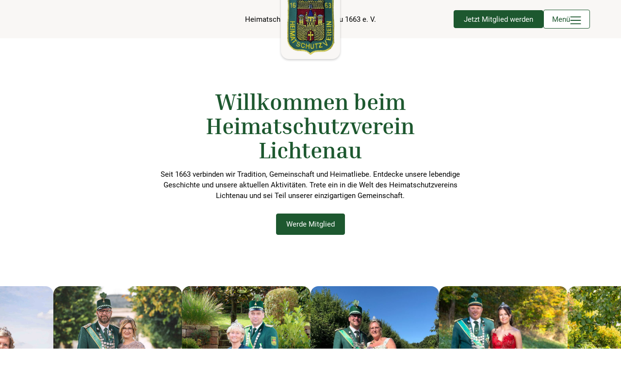

--- FILE ---
content_type: text/html; charset=utf-8
request_url: https://www.heimatschutzverein-lichtenau.de/
body_size: 15694
content:
<!DOCTYPE html><!-- Last Published: Wed Jan 14 2026 07:10:55 GMT+0000 (Coordinated Universal Time) --><html data-wf-domain="www.heimatschutzverein-lichtenau.de" data-wf-page="65e6de170655b514e0178a40" data-wf-site="65b75cdddc53d035403c0745" lang="en"><head><meta charset="utf-8"/><title>Heimatschutzverein Lichtenau 1663 e. V.</title><meta content="Willkommen auf der Startseite des Schützenvereins Lichtenau 1663 e.V.! Hier bist du immer auf dem neuesten Stand. Erfahre die aktuellsten Nachrichten aus unserem Verein, erlebe die Atmosphäre vergangener Schützenfeste durch fesselnde Bilder und halte mit unserem Bernhardskalender die Zeit bis zum nächsten Schützenfest im Blick. Tauche ein in die faszinierende Welt des Schützenvereins Lichtenau. Seit 1663 prägen wir Tradition und Kameradschaft. Unser Schützenfest ist jedes Jahr ein Höhepunkt, auf den wir uns gemeinsam freuen und hin arbeiten. Mit dem Bernhardskalender behalten wir stets den Überblick, wie viele Tage es noch bis zu diesem Fest sind. Schau dich um, erkunde unsere Bildergalerien, lies die aktuellen Neuigkeiten und erfahre mehr über unsere Partner und Freunde. Der Schützenverein Lichtenau 1663 e.V. ist nicht nur eine Institution, sondern ein Ort, an dem Geschichte, Tradition und Gemeinschaft gelebt werden. Sei ein Teil davon und entdecke, was es bedeutet, Teil unserer Vereinsfamilie zu sein." name="description"/><meta content="width=device-width, initial-scale=1" name="viewport"/><link href="https://cdn.prod.website-files.com/65b75cdddc53d035403c0745/css/heimatschutz-verein-lichtenau.webflow.shared.d2740b7ce.css" rel="stylesheet" type="text/css" integrity="sha384-0nQLfOzNDsJHfP0rEBdGmBghUmw17Z+cmBMlz07RpwenKShOzW5T7qn5ymQeqf8G" crossorigin="anonymous"/><script type="text/javascript">!function(o,c){var n=c.documentElement,t=" w-mod-";n.className+=t+"js",("ontouchstart"in o||o.DocumentTouch&&c instanceof DocumentTouch)&&(n.className+=t+"touch")}(window,document);</script><link href="https://cdn.prod.website-files.com/65b75cdddc53d035403c0745/65d65570d939c284ea138fdf_wappen_favicon_32x32.png" rel="shortcut icon" type="image/x-icon"/><link href="https://cdn.prod.website-files.com/65b75cdddc53d035403c0745/65d65574d13be4d7498df1f8_wappen_favicon_256x256.png" rel="apple-touch-icon"/><!-- Lightbox Blauer Rahmen -->
<style>
  
  .w-lightbox-close {
		outline: 0px !important;
	}
  
  html { font-size: calc(0.48275862068965525rem + 0.43103448275862066vw); }
  @media screen and (max-width:1920px) { html { font-size: calc(0.48275862068965514rem + 0.4310344827586207vw); } }
  @media screen and (max-width:992px) { html { font-size: 0.875rem; } }
  @media screen and (max-width:479px) { html { font-size: calc(0.7497384937238494rem + 0.41841004184100417vw); } }
  
</style>


<!-- [Attributes by Finsweet] CMS Filter -->
<script async src="https://cdn.jsdelivr.net/npm/@finsweet/attributes-cmsfilter@1/cmsfilter.js"></script>

<!-- [Attributes by Finsweet] CMS Load -->
<script async src="https://cdn.jsdelivr.net/npm/@finsweet/attributes-cmsload@1/cmsload.js"></script>


<!-- Fathom - beautiful, simple website analytics -->
<script src="https://cdn.usefathom.com/script.js" data-site="HWHMBRVE" defer></script>

<!-- Bilder Lightbox -->

<link rel="stylesheet" href="https://cdn.jsdelivr.net/gh/sygnaltech/webflow-util@5.2.17/dist/css/webflow-elements.css" dev-href="http://127.0.0.1:4000/dist/css/webflow-elements.css">

<script defer src="https://cdn.jsdelivr.net/gh/sygnaltech/webflow-util@5.2.17/dist/nocode/webflow-elements.js" dev-src="http://127.0.0.1:4000/dist/nocode/webflow-elements.js"></script>



<!-- Style Text in Lightbox -->

<style>

.w-lightbox-caption {
font-size:14px;
}

</style>



<!-- Finsweet Cookie Consent -->
<script async src="https://cdn.jsdelivr.net/npm/@finsweet/cookie-consent@1/fs-cc.js" fs-cc-mode="opt-in"></script>

<style>
  
  .w-lightbox-close {
		outline: 0px !important;
	}
  
  
  .rich-text-max-lengh {
    overflow: hidden;
    text-overflow: ellipsis;
    display: -webkit-box;
    -webkit-line-clamp: 3;
    line-clamp: 3;
    -webkit-box-orient: vertical;
  }
  
  H5.maxlength {
    overflow: hidden;
    text-overflow: ellipsis;
    display: -webkit-box;
    -webkit-line-clamp: 2;
    line-clamp: 1;
    -webkit-box-orient: vertical;
  }
  
  p.h5.is-text {
    overflow: hidden;
    text-overflow: ellipsis;
    display: -webkit-box;
    -webkit-line-clamp: 2;
    line-clamp: 1;
    -webkit-box-orient: vertical;
  }
  
  a {
    color: #000000;
    text-decoration: none;
    font-weight: 400;
  }
  
  
</style><link
  rel="stylesheet"
  href="https://cdn.jsdelivr.net/npm/swiper@10/swiper-bundle.min.css"
/></head><body class="body"><div class="page-wrapper"><div class="global-styles w-embed"><style>

/* Make text look crisper and more legible in all browsers */
body {
  -webkit-font-smoothing: antialiased;
  -moz-osx-font-smoothing: grayscale;
  font-smoothing: antialiased;
  text-rendering: optimizeLegibility;
}

/* Focus state style for keyboard navigation for the focusable elements */
*[tabindex]:focus-visible,
  input[type="file"]:focus-visible {
   outline: 0.125rem solid #4d65ff;
   outline-offset: 0.125rem;
}

/* Set color style to inherit */
.inherit-color * {
    color: inherit;
}

/* Get rid of top margin on first element in any rich text element */
.w-richtext > :not(div):first-child, .w-richtext > div:first-child > :first-child {
  margin-top: 0 !important;
}

/* Get rid of bottom margin on last element in any rich text element */
.w-richtext>:last-child, .w-richtext ol li:last-child, .w-richtext ul li:last-child {
	margin-bottom: 0 !important;
}


/* Make sure containers never lose their center alignment */
.container-medium,.container-small, .container-large {
	margin-right: auto !important;
  margin-left: auto !important;
}

/* 
Make the following elements inherit typography styles from the parent and not have hardcoded values. 
Important: You will not be able to style for example "All Links" in Designer with this CSS applied.
Uncomment this CSS to use it in the project. Leave this message for future hand-off.
*/
/*
a,
.w-input,
.w-select,
.w-tab-link,
.w-nav-link,
.w-dropdown-btn,
.w-dropdown-toggle,
.w-dropdown-link {
  color: inherit;
  text-decoration: inherit;
  font-size: inherit;
}
*/

/* Apply "..." after 3 lines of text */
.text-style-3lines {
	display: -webkit-box;
	overflow: hidden;
	-webkit-line-clamp: 3;
	-webkit-box-orient: vertical;
}

/* Apply "..." after 2 lines of text */
.text-style-2lines {
	display: -webkit-box;
	overflow: hidden;
	-webkit-line-clamp: 2;
	-webkit-box-orient: vertical;
}

/* Adds inline flex display */
.display-inlineflex {
  display: inline-flex;
}

/* These classes are never overwritten */
.hide {
  display: none !important;
}

@media screen and (max-width: 991px) {
    .hide, .hide-tablet {
        display: none !important;
    }
}
  @media screen and (max-width: 767px) {
    .hide-mobile-landscape{
      display: none !important;
    }
}
  @media screen and (max-width: 479px) {
    .hide-mobile{
      display: none !important;
    }
}
 
.margin-0 {
  margin: 0rem !important;
}
  
.padding-0 {
  padding: 0rem !important;
}

.spacing-clean {
padding: 0rem !important;
margin: 0rem !important;
}

.margin-top {
  margin-right: 0rem !important;
  margin-bottom: 0rem !important;
  margin-left: 0rem !important;
}

.padding-top {
  padding-right: 0rem !important;
  padding-bottom: 0rem !important;
  padding-left: 0rem !important;
}
  
.margin-right {
  margin-top: 0rem !important;
  margin-bottom: 0rem !important;
  margin-left: 0rem !important;
}

.padding-right {
  padding-top: 0rem !important;
  padding-bottom: 0rem !important;
  padding-left: 0rem !important;
}

.margin-bottom {
  margin-top: 0rem !important;
  margin-right: 0rem !important;
  margin-left: 0rem !important;
}

.padding-bottom {
  padding-top: 0rem !important;
  padding-right: 0rem !important;
  padding-left: 0rem !important;
}

.margin-left {
  margin-top: 0rem !important;
  margin-right: 0rem !important;
  margin-bottom: 0rem !important;
}
  
.padding-left {
  padding-top: 0rem !important;
  padding-right: 0rem !important;
  padding-bottom: 0rem !important;
}
  
.margin-horizontal {
  margin-top: 0rem !important;
  margin-bottom: 0rem !important;
}

.padding-horizontal {
  padding-top: 0rem !important;
  padding-bottom: 0rem !important;
}

.margin-vertical {
  margin-right: 0rem !important;
  margin-left: 0rem !important;
}
  
.padding-vertical {
  padding-right: 0rem !important;
  padding-left: 0rem !important;
}

</style></div><div class="main-wrapper"><div data-animation="default" class="navigation w-nav" data-easing2="ease" fs-scrolldisable-element="smart-nav" data-easing="ease" data-collapse="all" data-w-id="630ffb47-5443-e9db-3a42-20c1bc7c8730" role="banner" data-duration="400" data-doc-height="1"><div class="navbar4_container"><div class="logo_wrapper_position"><div class="logo_background"><div class="logo_wrapper"><a href="/" aria-current="page" class="navbar4_logo-link w-nav-brand w--current"><img src="https://cdn.prod.website-files.com/65b75cdddc53d035403c0745/65b76a8b6108d8c5b1b73507_logo_web.webp" loading="lazy" sizes="(max-width: 479px) 98vw, (max-width: 767px) 99vw, (max-width: 999px) 100vw, 999px" srcset="https://cdn.prod.website-files.com/65b75cdddc53d035403c0745/65b76a8b6108d8c5b1b73507_logo_web-p-500.webp 500w, https://cdn.prod.website-files.com/65b75cdddc53d035403c0745/65b76a8b6108d8c5b1b73507_logo_web-p-800.webp 800w, https://cdn.prod.website-files.com/65b75cdddc53d035403c0745/65b76a8b6108d8c5b1b73507_logo_web.webp 999w" alt="Heimatschutzverein Lichtenau Wappen" class="navbar4_logo"/></a></div></div></div><div class="vereinsname_headline"><p class="paragraph">Heimatschutzverein Lichtenau 1663 e. V.</p></div><div class="navbar4_wrapper-copy"><a href="/mitglied-werden" class="button is-navbar4-button w-button">Jetzt Mitglied werden</a><div class="menu-wrapper"><div class="menu"><p class="paragraph is-button text-color-green">Menü</p></div><div class="navbar4_menu-button w-nav-button"><div class="lottie-animation-wrapper"><div data-is-ix2-target="1" class="lottie-animation" data-w-id="8b9c361d-8653-e43f-30b4-8c4c08a5ffa9" data-animation-type="lottie" data-src="https://cdn.prod.website-files.com/65b75cdddc53d035403c0745/664618572c1ab64a40ce3f43_lottieflow-menu-nav-06-1d582f-easey.json" data-loop="0" data-direction="1" data-autoplay="0" data-renderer="svg" data-default-duration="2.36" data-duration="0" data-ix2-initial-state="0"></div></div></div></div><nav role="navigation" class="navbar_menu-center w-nav-menu"><div class="navbar_menu-wrapper"><div class="w-layout-grid grid"><div id="w-node-_0c73a2d2-c4a8-1f33-9337-795ed20e5938-bc7c8730" class="left text-align-left"><a href="/" aria-current="page" class="navbar_link w-nav-link w--current">Startseite</a><a href="/termine" class="navbar_link w-nav-link">Termine</a><a href="/uber-uns" class="navbar_link w-nav-link">Über uns</a><a href="/insignien" class="navbar_link w-nav-link">Insignien</a><a href="/halle-mieten" class="navbar_link w-nav-link">Halle mieten</a><a href="/majestaten-galerie" class="navbar_link w-nav-link">Majestäten Galerie</a></div><div class="right"><a href="/fur-beginner" class="navbar_link w-nav-link">Für Beginner</a><a href="/kinderschutzenfest" class="navbar_link w-nav-link">Kinderschützenfest</a><a href="/mitglied-werden" class="navbar_link">Mitglied werden</a><a href="/second-hand" class="navbar_link">Second Hand</a><a href="/schiessabteilung" class="navbar_link">Schießsportabteilung</a><a href="/kontakt" class="navbar_link w-nav-link">Kontakt</a></div></div><div class="w-layout-grid navbar_social-list"><div class="padding-section-medium only-top mobile"><div id="w-node-_98c04de7-060d-7cf4-2606-cb7e2ead91b5-bc7c8730" class="navbar-socila-list-wrapper"><a href="https://www.instagram.com/hsv_lichtenau/?hl=de" target="_blank" class="footer3_social-link w-inline-block"><div class="icon-embed-small icon-black w-embed"><svg width="100%" height="100%" viewBox="0 0 24 24" fill="none" xmlns="http://www.w3.org/2000/svg">
<path fill-rule="evenodd" clip-rule="evenodd" d="M16 3H8C5.23858 3 3 5.23858 3 8V16C3 18.7614 5.23858 21 8 21H16C18.7614 21 21 18.7614 21 16V8C21 5.23858 18.7614 3 16 3ZM19.25 16C19.2445 17.7926 17.7926 19.2445 16 19.25H8C6.20735 19.2445 4.75549 17.7926 4.75 16V8C4.75549 6.20735 6.20735 4.75549 8 4.75H16C17.7926 4.75549 19.2445 6.20735 19.25 8V16ZM16.75 8.25C17.3023 8.25 17.75 7.80228 17.75 7.25C17.75 6.69772 17.3023 6.25 16.75 6.25C16.1977 6.25 15.75 6.69772 15.75 7.25C15.75 7.80228 16.1977 8.25 16.75 8.25ZM12 7.5C9.51472 7.5 7.5 9.51472 7.5 12C7.5 14.4853 9.51472 16.5 12 16.5C14.4853 16.5 16.5 14.4853 16.5 12C16.5027 10.8057 16.0294 9.65957 15.1849 8.81508C14.3404 7.97059 13.1943 7.49734 12 7.5ZM9.25 12C9.25 13.5188 10.4812 14.75 12 14.75C13.5188 14.75 14.75 13.5188 14.75 12C14.75 10.4812 13.5188 9.25 12 9.25C10.4812 9.25 9.25 10.4812 9.25 12Z" fill="CurrentColor"/>
</svg></div></a><a href="https://m.facebook.com/people/Heimatschutzverein-Lichtenau/100012287534276" target="_blank" class="footer3_social-link w-inline-block"><div class="icon-embed-small icon-black w-embed"><svg width="100%" height="100%" viewBox="0 0 24 24" fill="none" xmlns="http://www.w3.org/2000/svg">
<path d="M22 12.0611C22 6.50451 17.5229 2 12 2C6.47715 2 2 6.50451 2 12.0611C2 17.0828 5.65684 21.2452 10.4375 22V14.9694H7.89844V12.0611H10.4375V9.84452C10.4375 7.32296 11.9305 5.93012 14.2146 5.93012C15.3088 5.93012 16.4531 6.12663 16.4531 6.12663V8.60261H15.1922C13.95 8.60261 13.5625 9.37822 13.5625 10.1739V12.0611H16.3359L15.8926 14.9694H13.5625V22C18.3432 21.2452 22 17.083 22 12.0611Z" fill="CurrentColor"/>
</svg></div></a></div></div></div></div></nav></div></div></div><header data-w-id="72c95765-73c2-2588-89a1-5f67943ddb4e" class="header-section-startseite"><div class="padding-section-large"><div class="header-startseite-wrapper"><div class="padding-section-large only-bottom"><div class="padding-global"><div class="text-align-center"><div class="max-width-large"><div class="padding-section-xxsmall only-bottom"><h1 class="h1">Willkommen beim Heimatschutzverein Lichtenau</h1></div><p class="paragraph">Seit 1663 verbinden wir Tradition, Gemeinschaft und Heimatliebe. Entdecke unsere lebendige Geschichte und unsere aktuellen Aktivitäten. Trete ein in die Welt des Heimatschutzvereins Lichtenau und sei Teil unserer einzigartigen Gemeinschaft.</p><div class="padding-section-xsmall only-top"><div class="button-group is-center"><a href="/mitglied-werden" class="button w-button">Werde Mitglied</a></div></div></div></div></div></div><div data-w-id="8d10709a-b1f5-09a3-172b-1f80f5f76dbb" class="koenigspaar_slider_wrapper"><div class="koenigspaar_slider_wrapper_top_animation"><div class="koenigspaar_slider_wrapper_top"><div class="collection_list_start-wrapper_top w-dyn-list"><div role="list" class="collection_list_start_top w-dyn-items"><div role="listitem" class="collection_item_start_top w-dyn-item"><div class="collection_wrapper_start_img_top"><img alt="" loading="lazy" src="https://cdn.prod.website-files.com/65b76ff2b053347dc881811e/687a04f8a8033ce92e784780_SF%20Montag%20K%C3%B6nigspaar%20Franzi%20Fritz-Glahn%20und%20David%20Glahn.JPG" sizes="100vw" srcset="https://cdn.prod.website-files.com/65b76ff2b053347dc881811e/687a04f8a8033ce92e784780_SF%20Montag%20K%C3%B6nigspaar%20Franzi%20Fritz-Glahn%20und%20David%20Glahn-p-500.jpg 500w, https://cdn.prod.website-files.com/65b76ff2b053347dc881811e/687a04f8a8033ce92e784780_SF%20Montag%20K%C3%B6nigspaar%20Franzi%20Fritz-Glahn%20und%20David%20Glahn.JPG 652w" class="collection_image_start_top"/></div></div><div role="listitem" class="collection_item_start_top w-dyn-item"><div class="collection_wrapper_start_img_top"><img alt="" loading="lazy" src="https://cdn.prod.website-files.com/65b76ff2b053347dc881811e/6746dd9fc1ae05a6bda7996a_Patrick%20Berlage%20und%20Rike%20Leifeld%201.JPG" sizes="100vw" srcset="https://cdn.prod.website-files.com/65b76ff2b053347dc881811e/6746dd9fc1ae05a6bda7996a_Patrick%20Berlage%20und%20Rike%20Leifeld%201-p-500.jpg 500w, https://cdn.prod.website-files.com/65b76ff2b053347dc881811e/6746dd9fc1ae05a6bda7996a_Patrick%20Berlage%20und%20Rike%20Leifeld%201.JPG 582w" class="collection_image_start_top"/></div></div><div role="listitem" class="collection_item_start_top w-dyn-item"><div class="collection_wrapper_start_img_top"><img alt="" loading="lazy" src="https://cdn.prod.website-files.com/65b76ff2b053347dc881811e/6746dcbad5a2d6d12cb96c75_Matthias%20und%20Sandra%20L%C3%BCke%202.JPG" sizes="100vw" srcset="https://cdn.prod.website-files.com/65b76ff2b053347dc881811e/6746dcbad5a2d6d12cb96c75_Matthias%20und%20Sandra%20L%C3%BCke%202-p-500.jpg 500w, https://cdn.prod.website-files.com/65b76ff2b053347dc881811e/6746dcbad5a2d6d12cb96c75_Matthias%20und%20Sandra%20L%C3%BCke%202.JPG 629w" class="collection_image_start_top"/></div></div><div role="listitem" class="collection_item_start_top w-dyn-item"><div class="collection_wrapper_start_img_top"><img alt="" loading="lazy" src="https://cdn.prod.website-files.com/65b76ff2b053347dc881811e/65d65000deec7d5f19f1a10e_1998-Manfred-Leifeld-und-Birgit-Glahn-2_V2.jpg" class="collection_image_start_top"/></div></div><div role="listitem" class="collection_item_start_top w-dyn-item"><div class="collection_wrapper_start_img_top"><img alt="" loading="lazy" src="https://cdn.prod.website-files.com/65b76ff2b053347dc881811e/66712351e34bfbd4c823f189_Silva%20und%20Andr%C3%A9%20Berlage.JPG" sizes="100vw" srcset="https://cdn.prod.website-files.com/65b76ff2b053347dc881811e/66712351e34bfbd4c823f189_Silva%20und%20Andr%C3%A9%20Berlage-p-500.jpg 500w, https://cdn.prod.website-files.com/65b76ff2b053347dc881811e/66712351e34bfbd4c823f189_Silva%20und%20Andr%C3%A9%20Berlage.JPG 587w" class="collection_image_start_top"/></div></div><div role="listitem" class="collection_item_start_top w-dyn-item"><div class="collection_wrapper_start_img_top"><img alt="" loading="lazy" src="https://cdn.prod.website-files.com/65b76ff2b053347dc881811e/65f96cb685e789db6fae2f53_2015%20Andreas%20und%20Stephanie%20Wigge%202.jpg" sizes="100vw" srcset="https://cdn.prod.website-files.com/65b76ff2b053347dc881811e/65f96cb685e789db6fae2f53_2015%20Andreas%20und%20Stephanie%20Wigge%202-p-500.jpg 500w, https://cdn.prod.website-files.com/65b76ff2b053347dc881811e/65f96cb685e789db6fae2f53_2015%20Andreas%20und%20Stephanie%20Wigge%202-p-800.jpg 800w, https://cdn.prod.website-files.com/65b76ff2b053347dc881811e/65f96cb685e789db6fae2f53_2015%20Andreas%20und%20Stephanie%20Wigge%202.jpg 1666w" class="collection_image_start_top"/></div></div><div role="listitem" class="collection_item_start_top w-dyn-item"><div class="collection_wrapper_start_img_top"><img alt="" loading="lazy" src="https://cdn.prod.website-files.com/65b76ff2b053347dc881811e/65f95a9d4836e068da4732e1_2019%20Ju%CC%88rgen%20und%20Nicole%20Lange.jpg" sizes="100vw" srcset="https://cdn.prod.website-files.com/65b76ff2b053347dc881811e/65f95a9d4836e068da4732e1_2019%20Ju%CC%88rgen%20und%20Nicole%20Lange-p-500.jpg 500w, https://cdn.prod.website-files.com/65b76ff2b053347dc881811e/65f95a9d4836e068da4732e1_2019%20Ju%CC%88rgen%20und%20Nicole%20Lange-p-800.jpg 800w, https://cdn.prod.website-files.com/65b76ff2b053347dc881811e/65f95a9d4836e068da4732e1_2019%20Ju%CC%88rgen%20und%20Nicole%20Lange.jpg 1666w" class="collection_image_start_top"/></div></div><div role="listitem" class="collection_item_start_top w-dyn-item"><div class="collection_wrapper_start_img_top"><img alt="" loading="lazy" src="https://cdn.prod.website-files.com/65b76ff2b053347dc881811e/65f96bd483e37966c63080be_2012%20Andreas%20und%20Doris%20Leifeld%202.jpg" sizes="100vw" srcset="https://cdn.prod.website-files.com/65b76ff2b053347dc881811e/65f96bd483e37966c63080be_2012%20Andreas%20und%20Doris%20Leifeld%202-p-500.jpg 500w, https://cdn.prod.website-files.com/65b76ff2b053347dc881811e/65f96bd483e37966c63080be_2012%20Andreas%20und%20Doris%20Leifeld%202-p-800.jpg 800w, https://cdn.prod.website-files.com/65b76ff2b053347dc881811e/65f96bd483e37966c63080be_2012%20Andreas%20und%20Doris%20Leifeld%202.jpg 1667w" class="collection_image_start_top"/></div></div></div></div></div><div class="koenigspaar_slider_wrapper_top"><div class="collection_list_wrapper_top w-dyn-list"><div role="list" class="collection_list_top w-dyn-items"><div role="listitem" class="collection_item_top w-dyn-item"><div class="collection_wrapper_image_top"><img alt="" loading="lazy" src="https://cdn.prod.website-files.com/65b76ff2b053347dc881811e/687a04f8a8033ce92e784780_SF%20Montag%20K%C3%B6nigspaar%20Franzi%20Fritz-Glahn%20und%20David%20Glahn.JPG" sizes="100vw" srcset="https://cdn.prod.website-files.com/65b76ff2b053347dc881811e/687a04f8a8033ce92e784780_SF%20Montag%20K%C3%B6nigspaar%20Franzi%20Fritz-Glahn%20und%20David%20Glahn-p-500.jpg 500w, https://cdn.prod.website-files.com/65b76ff2b053347dc881811e/687a04f8a8033ce92e784780_SF%20Montag%20K%C3%B6nigspaar%20Franzi%20Fritz-Glahn%20und%20David%20Glahn.JPG 652w" class="collection_image_top"/></div></div><div role="listitem" class="collection_item_top w-dyn-item"><div class="collection_wrapper_image_top"><img alt="" loading="lazy" src="https://cdn.prod.website-files.com/65b76ff2b053347dc881811e/6746dd9fc1ae05a6bda7996a_Patrick%20Berlage%20und%20Rike%20Leifeld%201.JPG" sizes="100vw" srcset="https://cdn.prod.website-files.com/65b76ff2b053347dc881811e/6746dd9fc1ae05a6bda7996a_Patrick%20Berlage%20und%20Rike%20Leifeld%201-p-500.jpg 500w, https://cdn.prod.website-files.com/65b76ff2b053347dc881811e/6746dd9fc1ae05a6bda7996a_Patrick%20Berlage%20und%20Rike%20Leifeld%201.JPG 582w" class="collection_image_top"/></div></div><div role="listitem" class="collection_item_top w-dyn-item"><div class="collection_wrapper_image_top"><img alt="" loading="lazy" src="https://cdn.prod.website-files.com/65b76ff2b053347dc881811e/6746dcbad5a2d6d12cb96c75_Matthias%20und%20Sandra%20L%C3%BCke%202.JPG" sizes="100vw" srcset="https://cdn.prod.website-files.com/65b76ff2b053347dc881811e/6746dcbad5a2d6d12cb96c75_Matthias%20und%20Sandra%20L%C3%BCke%202-p-500.jpg 500w, https://cdn.prod.website-files.com/65b76ff2b053347dc881811e/6746dcbad5a2d6d12cb96c75_Matthias%20und%20Sandra%20L%C3%BCke%202.JPG 629w" class="collection_image_top"/></div></div><div role="listitem" class="collection_item_top w-dyn-item"><div class="collection_wrapper_image_top"><img alt="" loading="lazy" src="https://cdn.prod.website-files.com/65b76ff2b053347dc881811e/65d65000deec7d5f19f1a10e_1998-Manfred-Leifeld-und-Birgit-Glahn-2_V2.jpg" class="collection_image_top"/></div></div><div role="listitem" class="collection_item_top w-dyn-item"><div class="collection_wrapper_image_top"><img alt="" loading="lazy" src="https://cdn.prod.website-files.com/65b76ff2b053347dc881811e/66712351e34bfbd4c823f189_Silva%20und%20Andr%C3%A9%20Berlage.JPG" sizes="100vw" srcset="https://cdn.prod.website-files.com/65b76ff2b053347dc881811e/66712351e34bfbd4c823f189_Silva%20und%20Andr%C3%A9%20Berlage-p-500.jpg 500w, https://cdn.prod.website-files.com/65b76ff2b053347dc881811e/66712351e34bfbd4c823f189_Silva%20und%20Andr%C3%A9%20Berlage.JPG 587w" class="collection_image_top"/></div></div><div role="listitem" class="collection_item_top w-dyn-item"><div class="collection_wrapper_image_top"><img alt="" loading="lazy" src="https://cdn.prod.website-files.com/65b76ff2b053347dc881811e/65f96cb685e789db6fae2f53_2015%20Andreas%20und%20Stephanie%20Wigge%202.jpg" sizes="100vw" srcset="https://cdn.prod.website-files.com/65b76ff2b053347dc881811e/65f96cb685e789db6fae2f53_2015%20Andreas%20und%20Stephanie%20Wigge%202-p-500.jpg 500w, https://cdn.prod.website-files.com/65b76ff2b053347dc881811e/65f96cb685e789db6fae2f53_2015%20Andreas%20und%20Stephanie%20Wigge%202-p-800.jpg 800w, https://cdn.prod.website-files.com/65b76ff2b053347dc881811e/65f96cb685e789db6fae2f53_2015%20Andreas%20und%20Stephanie%20Wigge%202.jpg 1666w" class="collection_image_top"/></div></div><div role="listitem" class="collection_item_top w-dyn-item"><div class="collection_wrapper_image_top"><img alt="" loading="lazy" src="https://cdn.prod.website-files.com/65b76ff2b053347dc881811e/65f95a9d4836e068da4732e1_2019%20Ju%CC%88rgen%20und%20Nicole%20Lange.jpg" sizes="100vw" srcset="https://cdn.prod.website-files.com/65b76ff2b053347dc881811e/65f95a9d4836e068da4732e1_2019%20Ju%CC%88rgen%20und%20Nicole%20Lange-p-500.jpg 500w, https://cdn.prod.website-files.com/65b76ff2b053347dc881811e/65f95a9d4836e068da4732e1_2019%20Ju%CC%88rgen%20und%20Nicole%20Lange-p-800.jpg 800w, https://cdn.prod.website-files.com/65b76ff2b053347dc881811e/65f95a9d4836e068da4732e1_2019%20Ju%CC%88rgen%20und%20Nicole%20Lange.jpg 1666w" class="collection_image_top"/></div></div><div role="listitem" class="collection_item_top w-dyn-item"><div class="collection_wrapper_image_top"><img alt="" loading="lazy" src="https://cdn.prod.website-files.com/65b76ff2b053347dc881811e/65f96bd483e37966c63080be_2012%20Andreas%20und%20Doris%20Leifeld%202.jpg" sizes="100vw" srcset="https://cdn.prod.website-files.com/65b76ff2b053347dc881811e/65f96bd483e37966c63080be_2012%20Andreas%20und%20Doris%20Leifeld%202-p-500.jpg 500w, https://cdn.prod.website-files.com/65b76ff2b053347dc881811e/65f96bd483e37966c63080be_2012%20Andreas%20und%20Doris%20Leifeld%202-p-800.jpg 800w, https://cdn.prod.website-files.com/65b76ff2b053347dc881811e/65f96bd483e37966c63080be_2012%20Andreas%20und%20Doris%20Leifeld%202.jpg 1667w" class="collection_image_top"/></div></div></div></div></div></div><div class="koenigspaar_slider_wrapper_bottom_animation"><div class="koenigspaar_slider_wrapper_bottom"><div class="c_ollection_list_startwrapper_bottom w-dyn-list"><div role="list" class="collection_list_start_bottom w-dyn-items"><div role="listitem" class="collection_item_start_bottom w-dyn-item"><div class="collection_wrapper_start_img_bottom"><img alt="" loading="lazy" src="https://cdn.prod.website-files.com/65b76ff2b053347dc881811e/687a06b03a40bff25deed5ec_K%C3%B6nigspaar%20Ulrich%20und%20Heike%20Wigge.JPG" sizes="100vw" srcset="https://cdn.prod.website-files.com/65b76ff2b053347dc881811e/687a06b03a40bff25deed5ec_K%C3%B6nigspaar%20Ulrich%20und%20Heike%20Wigge-p-500.jpg 500w, https://cdn.prod.website-files.com/65b76ff2b053347dc881811e/687a06b03a40bff25deed5ec_K%C3%B6nigspaar%20Ulrich%20und%20Heike%20Wigge-p-800.jpg 800w, https://cdn.prod.website-files.com/65b76ff2b053347dc881811e/687a06b03a40bff25deed5ec_K%C3%B6nigspaar%20Ulrich%20und%20Heike%20Wigge.JPG 941w" class="collection_image_start_bottom"/></div></div><div role="listitem" class="collection_item_start_bottom w-dyn-item"><div class="collection_wrapper_start_img_bottom"><img alt="" loading="lazy" src="https://cdn.prod.website-files.com/65b76ff2b053347dc881811e/65dc82a2a2861449d34c339f_2017-Julia-und-Sebastian.jpg" sizes="100vw" srcset="https://cdn.prod.website-files.com/65b76ff2b053347dc881811e/65dc82a2a2861449d34c339f_2017-Julia-und-Sebastian-p-500.jpg 500w, https://cdn.prod.website-files.com/65b76ff2b053347dc881811e/65dc82a2a2861449d34c339f_2017-Julia-und-Sebastian-p-800.jpg 800w, https://cdn.prod.website-files.com/65b76ff2b053347dc881811e/65dc82a2a2861449d34c339f_2017-Julia-und-Sebastian-p-1080.jpg 1080w, https://cdn.prod.website-files.com/65b76ff2b053347dc881811e/65dc82a2a2861449d34c339f_2017-Julia-und-Sebastian.jpg 1831w" class="collection_image_start_bottom"/></div></div><div role="listitem" class="collection_item_start_bottom w-dyn-item"><div class="collection_wrapper_start_img_bottom"><img alt="" loading="lazy" src="https://cdn.prod.website-files.com/65b76ff2b053347dc881811e/65dc827ed08fd467a5ac5dc9_2010-Nadine-und-Dennis.jpg" sizes="100vw" srcset="https://cdn.prod.website-files.com/65b76ff2b053347dc881811e/65dc827ed08fd467a5ac5dc9_2010-Nadine-und-Dennis-p-500.jpg 500w, https://cdn.prod.website-files.com/65b76ff2b053347dc881811e/65dc827ed08fd467a5ac5dc9_2010-Nadine-und-Dennis-p-800.jpg 800w, https://cdn.prod.website-files.com/65b76ff2b053347dc881811e/65dc827ed08fd467a5ac5dc9_2010-Nadine-und-Dennis.jpg 1067w" class="collection_image_start_bottom"/></div></div><div role="listitem" class="collection_item_start_bottom w-dyn-item"><div class="collection_wrapper_start_img_bottom"><img alt="" loading="lazy" src="https://cdn.prod.website-files.com/65b76ff2b053347dc881811e/65cc95fe0a1464c239ffb80b_2007.jpg" sizes="100vw" srcset="https://cdn.prod.website-files.com/65b76ff2b053347dc881811e/65cc95fe0a1464c239ffb80b_2007-p-500.jpg 500w, https://cdn.prod.website-files.com/65b76ff2b053347dc881811e/65cc95fe0a1464c239ffb80b_2007-p-800.jpg 800w, https://cdn.prod.website-files.com/65b76ff2b053347dc881811e/65cc95fe0a1464c239ffb80b_2007-p-1080.jpg 1080w, https://cdn.prod.website-files.com/65b76ff2b053347dc881811e/65cc95fe0a1464c239ffb80b_2007.jpg 1669w" class="collection_image_start_bottom"/></div></div><div role="listitem" class="collection_item_start_bottom w-dyn-item"><div class="collection_wrapper_start_img_bottom"><img alt="" loading="lazy" src="https://cdn.prod.website-files.com/65b76ff2b053347dc881811e/65cc965333ba2181e886a7b8_2005%20Werner%20und%20Silke%20Ho%CC%88fs.jpg" sizes="100vw" srcset="https://cdn.prod.website-files.com/65b76ff2b053347dc881811e/65cc965333ba2181e886a7b8_2005%20Werner%20und%20Silke%20Ho%CC%88fs-p-500.jpg 500w, https://cdn.prod.website-files.com/65b76ff2b053347dc881811e/65cc965333ba2181e886a7b8_2005%20Werner%20und%20Silke%20Ho%CC%88fs-p-800.jpg 800w, https://cdn.prod.website-files.com/65b76ff2b053347dc881811e/65cc965333ba2181e886a7b8_2005%20Werner%20und%20Silke%20Ho%CC%88fs-p-1080.jpg 1080w, https://cdn.prod.website-files.com/65b76ff2b053347dc881811e/65cc965333ba2181e886a7b8_2005%20Werner%20und%20Silke%20Ho%CC%88fs.jpg 1667w" class="collection_image_start_bottom"/></div></div><div role="listitem" class="collection_item_start_bottom w-dyn-item"><div class="collection_wrapper_start_img_bottom"><img alt="" loading="lazy" src="https://cdn.prod.website-files.com/65b76ff2b053347dc881811e/65cc96268792f0ced974c280_2006%20Anton%20Agethen%20und%20Ute%20Lu%CC%88cking-Agethen-2.jpg" sizes="100vw" srcset="https://cdn.prod.website-files.com/65b76ff2b053347dc881811e/65cc96268792f0ced974c280_2006%20Anton%20Agethen%20und%20Ute%20Lu%CC%88cking-Agethen-2-p-500.jpg 500w, https://cdn.prod.website-files.com/65b76ff2b053347dc881811e/65cc96268792f0ced974c280_2006%20Anton%20Agethen%20und%20Ute%20Lu%CC%88cking-Agethen-2-p-800.jpg 800w, https://cdn.prod.website-files.com/65b76ff2b053347dc881811e/65cc96268792f0ced974c280_2006%20Anton%20Agethen%20und%20Ute%20Lu%CC%88cking-Agethen-2-p-1080.jpg 1080w, https://cdn.prod.website-files.com/65b76ff2b053347dc881811e/65cc96268792f0ced974c280_2006%20Anton%20Agethen%20und%20Ute%20Lu%CC%88cking-Agethen-2.jpg 1806w" class="collection_image_start_bottom"/></div></div><div role="listitem" class="collection_item_start_bottom w-dyn-item"><div class="collection_wrapper_start_img_bottom"><img alt="" loading="lazy" src="https://cdn.prod.website-files.com/65b76ff2b053347dc881811e/65cc9686b5f8141b374afa6c_2003.jpg" sizes="100vw" srcset="https://cdn.prod.website-files.com/65b76ff2b053347dc881811e/65cc9686b5f8141b374afa6c_2003-p-500.jpg 500w, https://cdn.prod.website-files.com/65b76ff2b053347dc881811e/65cc9686b5f8141b374afa6c_2003-p-800.jpg 800w, https://cdn.prod.website-files.com/65b76ff2b053347dc881811e/65cc9686b5f8141b374afa6c_2003-p-1080.jpg 1080w, https://cdn.prod.website-files.com/65b76ff2b053347dc881811e/65cc9686b5f8141b374afa6c_2003.jpg 1874w" class="collection_image_start_bottom"/></div></div></div></div></div><div class="koenigspaar_slider_wrapper_bottom"><div class="collection_list_wrapper_bottom w-dyn-list"><div role="list" class="collection_list_bottom w-dyn-items"><div role="listitem" class="collection_item_bottom w-dyn-item"><div class="collection_wrapper_image_bottom"><img alt="" loading="lazy" src="https://cdn.prod.website-files.com/65b76ff2b053347dc881811e/687a06b03a40bff25deed5ec_K%C3%B6nigspaar%20Ulrich%20und%20Heike%20Wigge.JPG" sizes="100vw" srcset="https://cdn.prod.website-files.com/65b76ff2b053347dc881811e/687a06b03a40bff25deed5ec_K%C3%B6nigspaar%20Ulrich%20und%20Heike%20Wigge-p-500.jpg 500w, https://cdn.prod.website-files.com/65b76ff2b053347dc881811e/687a06b03a40bff25deed5ec_K%C3%B6nigspaar%20Ulrich%20und%20Heike%20Wigge-p-800.jpg 800w, https://cdn.prod.website-files.com/65b76ff2b053347dc881811e/687a06b03a40bff25deed5ec_K%C3%B6nigspaar%20Ulrich%20und%20Heike%20Wigge.JPG 941w" class="collection_image_bottom"/></div></div><div role="listitem" class="collection_item_bottom w-dyn-item"><div class="collection_wrapper_image_bottom"><img alt="" loading="lazy" src="https://cdn.prod.website-files.com/65b76ff2b053347dc881811e/65dc82a2a2861449d34c339f_2017-Julia-und-Sebastian.jpg" sizes="100vw" srcset="https://cdn.prod.website-files.com/65b76ff2b053347dc881811e/65dc82a2a2861449d34c339f_2017-Julia-und-Sebastian-p-500.jpg 500w, https://cdn.prod.website-files.com/65b76ff2b053347dc881811e/65dc82a2a2861449d34c339f_2017-Julia-und-Sebastian-p-800.jpg 800w, https://cdn.prod.website-files.com/65b76ff2b053347dc881811e/65dc82a2a2861449d34c339f_2017-Julia-und-Sebastian-p-1080.jpg 1080w, https://cdn.prod.website-files.com/65b76ff2b053347dc881811e/65dc82a2a2861449d34c339f_2017-Julia-und-Sebastian.jpg 1831w" class="collection_image_bottom"/></div></div><div role="listitem" class="collection_item_bottom w-dyn-item"><div class="collection_wrapper_image_bottom"><img alt="" loading="lazy" src="https://cdn.prod.website-files.com/65b76ff2b053347dc881811e/65dc827ed08fd467a5ac5dc9_2010-Nadine-und-Dennis.jpg" sizes="100vw" srcset="https://cdn.prod.website-files.com/65b76ff2b053347dc881811e/65dc827ed08fd467a5ac5dc9_2010-Nadine-und-Dennis-p-500.jpg 500w, https://cdn.prod.website-files.com/65b76ff2b053347dc881811e/65dc827ed08fd467a5ac5dc9_2010-Nadine-und-Dennis-p-800.jpg 800w, https://cdn.prod.website-files.com/65b76ff2b053347dc881811e/65dc827ed08fd467a5ac5dc9_2010-Nadine-und-Dennis.jpg 1067w" class="collection_image_bottom"/></div></div><div role="listitem" class="collection_item_bottom w-dyn-item"><div class="collection_wrapper_image_bottom"><img alt="" loading="lazy" src="https://cdn.prod.website-files.com/65b76ff2b053347dc881811e/65cc95fe0a1464c239ffb80b_2007.jpg" sizes="100vw" srcset="https://cdn.prod.website-files.com/65b76ff2b053347dc881811e/65cc95fe0a1464c239ffb80b_2007-p-500.jpg 500w, https://cdn.prod.website-files.com/65b76ff2b053347dc881811e/65cc95fe0a1464c239ffb80b_2007-p-800.jpg 800w, https://cdn.prod.website-files.com/65b76ff2b053347dc881811e/65cc95fe0a1464c239ffb80b_2007-p-1080.jpg 1080w, https://cdn.prod.website-files.com/65b76ff2b053347dc881811e/65cc95fe0a1464c239ffb80b_2007.jpg 1669w" class="collection_image_bottom"/></div></div><div role="listitem" class="collection_item_bottom w-dyn-item"><div class="collection_wrapper_image_bottom"><img alt="" loading="lazy" src="https://cdn.prod.website-files.com/65b76ff2b053347dc881811e/65cc965333ba2181e886a7b8_2005%20Werner%20und%20Silke%20Ho%CC%88fs.jpg" sizes="100vw" srcset="https://cdn.prod.website-files.com/65b76ff2b053347dc881811e/65cc965333ba2181e886a7b8_2005%20Werner%20und%20Silke%20Ho%CC%88fs-p-500.jpg 500w, https://cdn.prod.website-files.com/65b76ff2b053347dc881811e/65cc965333ba2181e886a7b8_2005%20Werner%20und%20Silke%20Ho%CC%88fs-p-800.jpg 800w, https://cdn.prod.website-files.com/65b76ff2b053347dc881811e/65cc965333ba2181e886a7b8_2005%20Werner%20und%20Silke%20Ho%CC%88fs-p-1080.jpg 1080w, https://cdn.prod.website-files.com/65b76ff2b053347dc881811e/65cc965333ba2181e886a7b8_2005%20Werner%20und%20Silke%20Ho%CC%88fs.jpg 1667w" class="collection_image_bottom"/></div></div><div role="listitem" class="collection_item_bottom w-dyn-item"><div class="collection_wrapper_image_bottom"><img alt="" loading="lazy" src="https://cdn.prod.website-files.com/65b76ff2b053347dc881811e/65cc96268792f0ced974c280_2006%20Anton%20Agethen%20und%20Ute%20Lu%CC%88cking-Agethen-2.jpg" sizes="100vw" srcset="https://cdn.prod.website-files.com/65b76ff2b053347dc881811e/65cc96268792f0ced974c280_2006%20Anton%20Agethen%20und%20Ute%20Lu%CC%88cking-Agethen-2-p-500.jpg 500w, https://cdn.prod.website-files.com/65b76ff2b053347dc881811e/65cc96268792f0ced974c280_2006%20Anton%20Agethen%20und%20Ute%20Lu%CC%88cking-Agethen-2-p-800.jpg 800w, https://cdn.prod.website-files.com/65b76ff2b053347dc881811e/65cc96268792f0ced974c280_2006%20Anton%20Agethen%20und%20Ute%20Lu%CC%88cking-Agethen-2-p-1080.jpg 1080w, https://cdn.prod.website-files.com/65b76ff2b053347dc881811e/65cc96268792f0ced974c280_2006%20Anton%20Agethen%20und%20Ute%20Lu%CC%88cking-Agethen-2.jpg 1806w" class="collection_image_bottom"/></div></div><div role="listitem" class="collection_item_bottom w-dyn-item"><div class="collection_wrapper_image_bottom"><img alt="" loading="lazy" src="https://cdn.prod.website-files.com/65b76ff2b053347dc881811e/65cc9686b5f8141b374afa6c_2003.jpg" sizes="100vw" srcset="https://cdn.prod.website-files.com/65b76ff2b053347dc881811e/65cc9686b5f8141b374afa6c_2003-p-500.jpg 500w, https://cdn.prod.website-files.com/65b76ff2b053347dc881811e/65cc9686b5f8141b374afa6c_2003-p-800.jpg 800w, https://cdn.prod.website-files.com/65b76ff2b053347dc881811e/65cc9686b5f8141b374afa6c_2003-p-1080.jpg 1080w, https://cdn.prod.website-files.com/65b76ff2b053347dc881811e/65cc9686b5f8141b374afa6c_2003.jpg 1874w" class="collection_image_bottom"/></div></div></div></div></div></div></div></div></div></header><section class="news-section-startseite"><div class="padding-global"><div class="container-large"><div class="padding-section-large only-bottom"><div class="news-headline-startseite"><div class="padding-section-medium only-bottom"><div class="padding-section-xxsmall only-bottom"><h2 class="h2 align-center">News</h2></div><p class="paragraph align-center">Bleib auf dem Laufenden. Hier erfährst du alle Neuigkeiten rund um den Verein.</p></div></div><div class="news-startseite"><div class="news-listen-wrapper"><div class="collectionlist_news_wrapper w-dyn-list"><div role="list" class="collectionlist_news w-dyn-items w-row"><div role="listitem" class="collectionlist_news_item w-dyn-item w-col w-col-4"><div class="text-align-center"><div class="padding-section-xxsmall only-bottom"><p class="h5 is-text">Jahreshauptversammlung 10.01.2026</p></div><div class="paragraph"><div class="rich-text-max-lengh w-richtext"><p>Der Heimatschutzverein Lichtenau 1663 e.V. lädt ein zur jährlichen Jahreshauptversammlung am 10.01.2026 um 18:30 Uhr in das VFL Sportheim in Lichtenau.</p><p>‍</p></div></div></div><div class="padding-section-xsmall only-top"><a href="/news-allgemein/jahreshauptversammlung-10-01-2026" class="button is-secondary w-button">Zum Artikel</a></div></div><div role="listitem" class="collectionlist_news_item w-dyn-item w-col w-col-4"><div class="text-align-center"><div class="padding-section-xxsmall only-bottom"><p class="h5 is-text">Frohe Weihnachten und einen Guten Rutsch ins Neue Jahr!*</p></div><div class="paragraph"><div class="rich-text-max-lengh w-richtext"><p>Der Vorstand vom Heimatschutzverein Lichtenau 1663 e.V. wünscht allen Mitgliedern und auch Lichtenauern mit Ihren Familien ein harmonisch gesegnetes Weihnachtsfest und einen Guten Rutsch ins Neue Jahr 2026 und vor allem Gesundheit. Wir bedanken uns sehr für all die Hilfe bei der Sanierung vom Hallen Anbau. Ohne euch wäre das alles nicht möglich. Vielen Vielen Dank!<br/>Euer Vorstand</p></div></div></div><div class="padding-section-xsmall only-top"><a href="/news-allgemein/frohe-weihnachten-und-einen-guten-rutsch-ins-neue-jahr" class="button is-secondary w-button">Zum Artikel</a></div></div><div role="listitem" class="collectionlist_news_item w-dyn-item w-col w-col-4"><div class="text-align-center"><div class="padding-section-xxsmall only-bottom"><p class="h5 is-text">Es kann losgehen!</p></div><div class="paragraph"><div class="rich-text-max-lengh w-richtext"><p>Sehr geehrte Schützenbrüder, Gönner und Interessierte<br/><br/>Wie du sicher schon mitbekommen hast, ist der vor 50 Jahren erbaute Anbauteil unserer Schützenhalle seit einigen Jahren sanierungsbedürftig. Die geschätzten Gesamtkosten der ausstehenden Sanierung belaufen sich auf 520.000€. Dank der Förderung der Bürger- &amp; Energiestiftung Lichtenau und vor allem auch der öffentlichen Förderung in Höhe von 250.000€ vom Ministerium für Landwirtschaft und Verbraucherschutz des Landes Nordrhein-Westfalen, sowie einem hohen Anteil an Eigenleistung und einer Mitgliederumlage, konnten wir ein realistisches Finanzierungskonzept aufstellen, sodass jetzt die langersehnte Sanierung unserer Schützenhalle in den Startlöchern steht.<br/><br/>Wie in der Mitgliederversammlung am 18.09.2025 beschlossen, zahlt jeder einheimische Lichtenauer Schützenbruder in den Jahren 2025, 2026 und 2027 jeweils einen Sonderbeitrag in Höhe von 75€.<br/><br/>Auswärtige Vereinsmitglieder, die durch ihre Mitgliedschaft unseren Verein unterstützen, sind von dieser Pflichtumlage ausgenommen. Gemäß Versammlungsbeschluss, möchten wir alle auswärtigen Vereinsmitglieder darum bitten, sich in den Jahren 2025, 2026 und 2027 mit je 25€ an den Sanierungskosten zu beteiligen. Diesen verringerten Sonderbeitrag würden wir von eurem Beitragskonto auf freiwilliger Basis einziehen. Eine offizielle schriftliche Information hierzu wird natürlich die Tage an eure Postanschrift geschickt.<br/><br/>Zusammen mit euch allen wünschen wir uns die Schützenhalle frühzeitig im neuen Jahr für eure und unsere geplanten Veranstaltungen weiterhin anbieten zu können.<br/>Wir bedanken uns vielmals, gemeinsam mit jetzt schon so vielen Helfern und Gönnern die Halle im wahrsten Sinne des Wortes wieder wasserdicht zu machen und vor allem für alle kommenden Generationen zur weiterhin Verfügung stellen zu können. Aber auch klar gesagt unter dem Motto ~ klimafreundlich, nachhaltig und für eine zukünftige positive Dorf und Strukturentwicklung.<br/>‍<br/>Euer Vorstand<br/><br/>ps. Hast du weitere Fragen zum Sonderbeitrag, möchtest die Sanierung auf andere Weise finanziell unterstützen. Auch in diesen Fällen kannst du uns gerne unter der kassierer@heimatschutzverein-lichtenau.de“ kontaktieren <br/>oder über die angegebene Bankverbindung spenden VerbundVolksbank OWL eG / IBAN: DE07 4726 0121 0463 9995 01, BIC: DGPBDE3MXXX</p><p>‍</p></div></div></div><div class="padding-section-xsmall only-top"><a href="/news-allgemein/es-kann-losgehen" class="button is-secondary w-button">Zum Artikel</a></div></div></div></div></div><div class="padding-section-medium only-top"><div class="news-button-startseite"><a href="/news-allgemein" class="button w-button">Alle Artikel</a></div></div></div></div></div></div></section><section class="bernhardskalender-section-startseite"><div class="image-eichel-wrapper-left"><img src="https://cdn.prod.website-files.com/65b75cdddc53d035403c0745/65b8cb57d7f10cf221e7e87d_3886837_11519_Eichel_Weiss.svg" loading="lazy" alt="" class="eichel-left-startseite"/></div><div class="kalender-content-wrapper"><div class="padding-global"><div class="container-small"><div class="padding-section-large"><div class="text-align-center"><h2 class="h2 text-color-white">&quot;Bernhardskalender&quot;</h2><div class="padding-section-xxsmall only-top"><p class="paragraph text-color-white">Wie lange ist es noch bis Schützenfest?</p></div><div class="padding-section-xsmall only-top"><div id="js-clock" class="js-clock"><div class="box"><div id="js-clock-days" class="clock-number">000</div><div class="clock-label">Tage</div></div><div class="box"><div id="js-clock-hours" class="clock-number">00</div><div class="clock-label">Stunden</div></div><div class="box"><div id="js-clock-minutes" class="clock-number">00</div><div class="clock-label">Minuten</div></div><div class="box"><div id="js-clock-seconds" class="clock-number">00</div><div class="clock-label">Sekunden</div></div></div></div></div></div></div></div></div><div class="image-eichel-wrapper_right"><img src="https://cdn.prod.website-files.com/65b75cdddc53d035403c0745/65b8cb57d7f10cf221e7e87d_3886837_11519_Eichel_Weiss.svg" loading="lazy" alt="" class="eichel-right-startseite"/></div></section><section class="sf-galerie-section-startseite"><div class="padding-global"><div class="container-large"><div class="padding-section-large"><div class="max-width-large"><div class="padding-section-xxsmall only-bottom"><h2 class="h2">Bildergalerie</h2></div><p class="paragraph">So schön war es auf den vergangenen Schützenfesten bei uns in Lichtenau! <br/>(Klickt gerne auf die Fotos zum Vergrößern.)</p></div><div class="padding-section-small only-top"><div class="collection-list-sf-wrapper w-dyn-list"><div role="list" class="collection-list-sf w-dyn-items"><div role="listitem" class="collection-item-sf w-dyn-item"><a href="#" wfu-lightbox-captions="" class="lightbox-link-sf w-inline-block w-lightbox"><img src="https://cdn.prod.website-files.com/65b76ff2b053347dc881811e/68ee54fbfa7f974c15281d30_424310e1-822a-47a2-9c84-fe10a8c0c84d.JPG" loading="lazy" alt="Königspaar 2024 / 2025 David Glahn und Franziska Fritz-Glahn" sizes="100vw" srcset="https://cdn.prod.website-files.com/65b76ff2b053347dc881811e/68ee54fbfa7f974c15281d30_424310e1-822a-47a2-9c84-fe10a8c0c84d-p-500.jpg 500w, https://cdn.prod.website-files.com/65b76ff2b053347dc881811e/68ee54fbfa7f974c15281d30_424310e1-822a-47a2-9c84-fe10a8c0c84d-p-800.jpg 800w, https://cdn.prod.website-files.com/65b76ff2b053347dc881811e/68ee54fbfa7f974c15281d30_424310e1-822a-47a2-9c84-fe10a8c0c84d-p-1080.jpg 1080w, https://cdn.prod.website-files.com/65b76ff2b053347dc881811e/68ee54fbfa7f974c15281d30_424310e1-822a-47a2-9c84-fe10a8c0c84d.JPG 1536w" class="image-sf"/><script type="application/json" class="w-json">{
  "items": [
    {
      "url": "https://cdn.prod.website-files.com/65b76ff2b053347dc881811e/68ee54fbfa7f974c15281d30_424310e1-822a-47a2-9c84-fe10a8c0c84d.JPG",
      "type": "image"
    }
  ],
  "group": "SF-Bild"
}</script></a></div><div role="listitem" class="collection-item-sf w-dyn-item"><a href="#" wfu-lightbox-captions="" class="lightbox-link-sf w-inline-block w-lightbox"><img src="https://cdn.prod.website-files.com/65b76ff2b053347dc881811e/68ee54596d880aedf4148436_Patrick%20Berlage%20und%20Rike%20Leifeld%202024%202025%201.jpg" loading="lazy" alt="Königspaar 2024 / 2025" sizes="100vw" srcset="https://cdn.prod.website-files.com/65b76ff2b053347dc881811e/68ee54596d880aedf4148436_Patrick%20Berlage%20und%20Rike%20Leifeld%202024%202025%201-p-500.jpg 500w, https://cdn.prod.website-files.com/65b76ff2b053347dc881811e/68ee54596d880aedf4148436_Patrick%20Berlage%20und%20Rike%20Leifeld%202024%202025%201.jpg 606w" class="image-sf"/><script type="application/json" class="w-json">{
  "items": [
    {
      "url": "https://cdn.prod.website-files.com/65b76ff2b053347dc881811e/68ee54596d880aedf4148436_Patrick%20Berlage%20und%20Rike%20Leifeld%202024%202025%201.jpg",
      "type": "image"
    }
  ],
  "group": "SF-Bild"
}</script></a></div><div role="listitem" class="collection-item-sf w-dyn-item"><a href="#" wfu-lightbox-captions="" class="lightbox-link-sf w-inline-block w-lightbox"><img src="https://cdn.prod.website-files.com/65b76ff2b053347dc881811e/68ee4f6df64eaedfce8744ef_Patrick%20Berlage%20und%20Rike%20Leifeld%202024%202025%202.jpg" loading="lazy" alt="" sizes="100vw" srcset="https://cdn.prod.website-files.com/65b76ff2b053347dc881811e/68ee4f6df64eaedfce8744ef_Patrick%20Berlage%20und%20Rike%20Leifeld%202024%202025%202-p-500.jpg 500w, https://cdn.prod.website-files.com/65b76ff2b053347dc881811e/68ee4f6df64eaedfce8744ef_Patrick%20Berlage%20und%20Rike%20Leifeld%202024%202025%202-p-800.jpg 800w, https://cdn.prod.website-files.com/65b76ff2b053347dc881811e/68ee4f6df64eaedfce8744ef_Patrick%20Berlage%20und%20Rike%20Leifeld%202024%202025%202-p-1080.jpg 1080w, https://cdn.prod.website-files.com/65b76ff2b053347dc881811e/68ee4f6df64eaedfce8744ef_Patrick%20Berlage%20und%20Rike%20Leifeld%202024%202025%202.jpg 1372w" class="image-sf"/><script type="application/json" class="w-json">{
  "items": [
    {
      "url": "https://cdn.prod.website-files.com/65b76ff2b053347dc881811e/68ee4f6df64eaedfce8744ef_Patrick%20Berlage%20und%20Rike%20Leifeld%202024%202025%202.jpg",
      "type": "image"
    }
  ],
  "group": "SF-Bild"
}</script></a></div><div role="listitem" class="collection-item-sf w-dyn-item"><a href="#" wfu-lightbox-captions="" class="lightbox-link-sf w-inline-block w-lightbox"><img src="https://cdn.prod.website-files.com/65b76ff2b053347dc881811e/68ee4fd1d7e404af9b5d575c_Patrick%20Berlage%20und%20Rike%20Leifeld%202024%202025%203.jpg" loading="lazy" alt="" sizes="100vw" srcset="https://cdn.prod.website-files.com/65b76ff2b053347dc881811e/68ee4fd1d7e404af9b5d575c_Patrick%20Berlage%20und%20Rike%20Leifeld%202024%202025%203-p-500.jpg 500w, https://cdn.prod.website-files.com/65b76ff2b053347dc881811e/68ee4fd1d7e404af9b5d575c_Patrick%20Berlage%20und%20Rike%20Leifeld%202024%202025%203-p-800.jpg 800w, https://cdn.prod.website-files.com/65b76ff2b053347dc881811e/68ee4fd1d7e404af9b5d575c_Patrick%20Berlage%20und%20Rike%20Leifeld%202024%202025%203-p-1080.jpg 1080w, https://cdn.prod.website-files.com/65b76ff2b053347dc881811e/68ee4fd1d7e404af9b5d575c_Patrick%20Berlage%20und%20Rike%20Leifeld%202024%202025%203.jpg 1388w" class="image-sf"/><script type="application/json" class="w-json">{
  "items": [
    {
      "url": "https://cdn.prod.website-files.com/65b76ff2b053347dc881811e/68ee4fd1d7e404af9b5d575c_Patrick%20Berlage%20und%20Rike%20Leifeld%202024%202025%203.jpg",
      "type": "image"
    }
  ],
  "group": "SF-Bild"
}</script></a></div><div role="listitem" class="collection-item-sf w-dyn-item"><a href="#" wfu-lightbox-captions="" class="lightbox-link-sf w-inline-block w-lightbox"><img src="https://cdn.prod.website-files.com/65b76ff2b053347dc881811e/6746d9cecf0b6062bde561c9_Matthias%20und%20Sandra%20L%C3%BCke%202.JPG" loading="lazy" alt="Königspaar 2024 Matthias Lüke und Sandra Lüke" sizes="100vw" srcset="https://cdn.prod.website-files.com/65b76ff2b053347dc881811e/6746d9cecf0b6062bde561c9_Matthias%20und%20Sandra%20L%C3%BCke%202-p-500.jpg 500w, https://cdn.prod.website-files.com/65b76ff2b053347dc881811e/6746d9cecf0b6062bde561c9_Matthias%20und%20Sandra%20L%C3%BCke%202.JPG 640w" class="image-sf"/><script type="application/json" class="w-json">{
  "items": [
    {
      "url": "https://cdn.prod.website-files.com/65b76ff2b053347dc881811e/6746d9cecf0b6062bde561c9_Matthias%20und%20Sandra%20L%C3%BCke%202.JPG",
      "type": "image"
    }
  ],
  "group": "SF-Bild"
}</script></a></div><div role="listitem" class="collection-item-sf w-dyn-item"><a href="#" wfu-lightbox-captions="" class="lightbox-link-sf w-inline-block w-lightbox"><img src="https://cdn.prod.website-files.com/65b76ff2b053347dc881811e/6746d9df752f939ad9d01792_Matthias%20und%20Sandra%20L%C3%BCke%203.JPG" loading="lazy" alt="Königspaar 2024 Matthias Lüke und Sandra Lüke mit Hofstaat" sizes="100vw" srcset="https://cdn.prod.website-files.com/65b76ff2b053347dc881811e/6746d9df752f939ad9d01792_Matthias%20und%20Sandra%20L%C3%BCke%203-p-500.jpg 500w, https://cdn.prod.website-files.com/65b76ff2b053347dc881811e/6746d9df752f939ad9d01792_Matthias%20und%20Sandra%20L%C3%BCke%203-p-800.jpg 800w, https://cdn.prod.website-files.com/65b76ff2b053347dc881811e/6746d9df752f939ad9d01792_Matthias%20und%20Sandra%20L%C3%BCke%203-p-1080.jpg 1080w, https://cdn.prod.website-files.com/65b76ff2b053347dc881811e/6746d9df752f939ad9d01792_Matthias%20und%20Sandra%20L%C3%BCke%203.JPG 1454w" class="image-sf"/><script type="application/json" class="w-json">{
  "items": [
    {
      "url": "https://cdn.prod.website-files.com/65b76ff2b053347dc881811e/6746d9df752f939ad9d01792_Matthias%20und%20Sandra%20L%C3%BCke%203.JPG",
      "type": "image"
    }
  ],
  "group": "SF-Bild"
}</script></a></div><div role="listitem" class="collection-item-sf w-dyn-item"><a href="#" wfu-lightbox-captions="" class="lightbox-link-sf w-inline-block w-lightbox"><img src="https://cdn.prod.website-files.com/65b76ff2b053347dc881811e/6746d9ec91fb18cc57dc42a7_Matthias%20und%20Sandra%20L%C3%BCke%201.JPG" loading="lazy" alt="Königspaar 2024 Matthias Lüke und Sandra Lüke mit Hofstaat" sizes="100vw" srcset="https://cdn.prod.website-files.com/65b76ff2b053347dc881811e/6746d9ec91fb18cc57dc42a7_Matthias%20und%20Sandra%20L%C3%BCke%201-p-500.jpg 500w, https://cdn.prod.website-files.com/65b76ff2b053347dc881811e/6746d9ec91fb18cc57dc42a7_Matthias%20und%20Sandra%20L%C3%BCke%201-p-800.jpg 800w, https://cdn.prod.website-files.com/65b76ff2b053347dc881811e/6746d9ec91fb18cc57dc42a7_Matthias%20und%20Sandra%20L%C3%BCke%201-p-1080.jpg 1080w, https://cdn.prod.website-files.com/65b76ff2b053347dc881811e/6746d9ec91fb18cc57dc42a7_Matthias%20und%20Sandra%20L%C3%BCke%201.JPG 1454w" class="image-sf"/><script type="application/json" class="w-json">{
  "items": [
    {
      "url": "https://cdn.prod.website-files.com/65b76ff2b053347dc881811e/6746d9ec91fb18cc57dc42a7_Matthias%20und%20Sandra%20L%C3%BCke%201.JPG",
      "type": "image"
    }
  ],
  "group": "SF-Bild"
}</script></a></div><div role="listitem" class="collection-item-sf w-dyn-item"><a href="#" wfu-lightbox-captions="" class="lightbox-link-sf w-inline-block w-lightbox"><img src="https://cdn.prod.website-files.com/65b76ff2b053347dc881811e/66712351e34bfbd4c823f189_Silva%20und%20Andr%C3%A9%20Berlage.JPG" loading="lazy" alt="Königspaar 2023 Andre Berlage und Silva Beck" sizes="100vw" srcset="https://cdn.prod.website-files.com/65b76ff2b053347dc881811e/66712351e34bfbd4c823f189_Silva%20und%20Andr%C3%A9%20Berlage-p-500.jpg 500w, https://cdn.prod.website-files.com/65b76ff2b053347dc881811e/66712351e34bfbd4c823f189_Silva%20und%20Andr%C3%A9%20Berlage.JPG 587w" class="image-sf"/><script type="application/json" class="w-json">{
  "items": [
    {
      "url": "https://cdn.prod.website-files.com/65b76ff2b053347dc881811e/66712351e34bfbd4c823f189_Silva%20und%20Andr%C3%A9%20Berlage.JPG",
      "type": "image"
    }
  ],
  "group": "SF-Bild"
}</script></a></div><div role="listitem" class="collection-item-sf w-dyn-item"><a href="#" wfu-lightbox-captions="" class="lightbox-link-sf w-inline-block w-lightbox"><img src="https://cdn.prod.website-files.com/65b76ff2b053347dc881811e/6671235daa937d896e0fa53f_Silva%20und%20Andr%C3%A9%20Berlage%202.JPG" loading="lazy" alt="Königspaar 2023 Andre Berlage und Silva Beck mit Hofdamen" sizes="100vw" srcset="https://cdn.prod.website-files.com/65b76ff2b053347dc881811e/6671235daa937d896e0fa53f_Silva%20und%20Andr%C3%A9%20Berlage%202-p-500.jpg 500w, https://cdn.prod.website-files.com/65b76ff2b053347dc881811e/6671235daa937d896e0fa53f_Silva%20und%20Andr%C3%A9%20Berlage%202-p-800.jpg 800w, https://cdn.prod.website-files.com/65b76ff2b053347dc881811e/6671235daa937d896e0fa53f_Silva%20und%20Andr%C3%A9%20Berlage%202-p-1080.jpg 1080w, https://cdn.prod.website-files.com/65b76ff2b053347dc881811e/6671235daa937d896e0fa53f_Silva%20und%20Andr%C3%A9%20Berlage%202.JPG 1177w" class="image-sf"/><script type="application/json" class="w-json">{
  "items": [
    {
      "url": "https://cdn.prod.website-files.com/65b76ff2b053347dc881811e/6671235daa937d896e0fa53f_Silva%20und%20Andr%C3%A9%20Berlage%202.JPG",
      "type": "image"
    }
  ],
  "group": "SF-Bild"
}</script></a></div><div role="listitem" class="collection-item-sf w-dyn-item"><a href="#" wfu-lightbox-captions="" class="lightbox-link-sf w-inline-block w-lightbox"><img src="https://cdn.prod.website-files.com/65b76ff2b053347dc881811e/65cc98bfb6740fe6156ac485_3.%20Andre%CC%81%20Berlage%20und%20Silva%20Beck%20-%202022.jpg" loading="lazy" alt="Königspaar 2023 Andre Berlage und Silva Beck mit Hofstaat" sizes="100vw" srcset="https://cdn.prod.website-files.com/65b76ff2b053347dc881811e/65cc98bfb6740fe6156ac485_3.%20Andre%CC%81%20Berlage%20und%20Silva%20Beck%20-%202022-p-500.jpg 500w, https://cdn.prod.website-files.com/65b76ff2b053347dc881811e/65cc98bfb6740fe6156ac485_3.%20Andre%CC%81%20Berlage%20und%20Silva%20Beck%20-%202022-p-800.jpg 800w, https://cdn.prod.website-files.com/65b76ff2b053347dc881811e/65cc98bfb6740fe6156ac485_3.%20Andre%CC%81%20Berlage%20und%20Silva%20Beck%20-%202022-p-1080.jpg 1080w, https://cdn.prod.website-files.com/65b76ff2b053347dc881811e/65cc98bfb6740fe6156ac485_3.%20Andre%CC%81%20Berlage%20und%20Silva%20Beck%20-%202022-p-1600.jpg 1600w, https://cdn.prod.website-files.com/65b76ff2b053347dc881811e/65cc98bfb6740fe6156ac485_3.%20Andre%CC%81%20Berlage%20und%20Silva%20Beck%20-%202022-p-2000.jpg 2000w, https://cdn.prod.website-files.com/65b76ff2b053347dc881811e/65cc98bfb6740fe6156ac485_3.%20Andre%CC%81%20Berlage%20und%20Silva%20Beck%20-%202022.jpg 2500w" class="image-sf"/><script type="application/json" class="w-json">{
  "items": [
    {
      "url": "https://cdn.prod.website-files.com/65b76ff2b053347dc881811e/65cc98bfb6740fe6156ac485_3.%20Andre%CC%81%20Berlage%20und%20Silva%20Beck%20-%202022.jpg",
      "type": "image"
    }
  ],
  "group": "SF-Bild"
}</script></a></div><div role="listitem" class="collection-item-sf w-dyn-item"><a href="#" wfu-lightbox-captions="" class="lightbox-link-sf w-inline-block w-lightbox"><img src="https://cdn.prod.website-files.com/65b76ff2b053347dc881811e/65cc9917d64638c86c16ed24_SF%20Li%2022%200174-Bearbeitet.jpg" loading="lazy" alt="Königspaar 2022 Jürgen und Nicole Lange" sizes="100vw" srcset="https://cdn.prod.website-files.com/65b76ff2b053347dc881811e/65cc9917d64638c86c16ed24_SF%20Li%2022%200174-Bearbeitet-p-500.jpg 500w, https://cdn.prod.website-files.com/65b76ff2b053347dc881811e/65cc9917d64638c86c16ed24_SF%20Li%2022%200174-Bearbeitet-p-800.jpg 800w, https://cdn.prod.website-files.com/65b76ff2b053347dc881811e/65cc9917d64638c86c16ed24_SF%20Li%2022%200174-Bearbeitet-p-1080.jpg 1080w, https://cdn.prod.website-files.com/65b76ff2b053347dc881811e/65cc9917d64638c86c16ed24_SF%20Li%2022%200174-Bearbeitet-p-1600.jpg 1600w, https://cdn.prod.website-files.com/65b76ff2b053347dc881811e/65cc9917d64638c86c16ed24_SF%20Li%2022%200174-Bearbeitet-p-2000.jpg 2000w, https://cdn.prod.website-files.com/65b76ff2b053347dc881811e/65cc9917d64638c86c16ed24_SF%20Li%2022%200174-Bearbeitet.jpg 2500w" class="image-sf"/><script type="application/json" class="w-json">{
  "items": [
    {
      "url": "https://cdn.prod.website-files.com/65b76ff2b053347dc881811e/65cc9917d64638c86c16ed24_SF%20Li%2022%200174-Bearbeitet.jpg",
      "type": "image"
    }
  ],
  "group": "SF-Bild"
}</script></a></div><div role="listitem" class="collection-item-sf w-dyn-item"><a href="#" wfu-lightbox-captions="" class="lightbox-link-sf w-inline-block w-lightbox"><img src="https://cdn.prod.website-files.com/65b76ff2b053347dc881811e/65cc9949b3fb6e8ba42dd489_SF%20Li%2022%200782.jpg" loading="lazy" alt="Königspaar 2022 Jürgen und Nicole Lange mit Schützen" sizes="100vw" srcset="https://cdn.prod.website-files.com/65b76ff2b053347dc881811e/65cc9949b3fb6e8ba42dd489_SF%20Li%2022%200782-p-500.jpg 500w, https://cdn.prod.website-files.com/65b76ff2b053347dc881811e/65cc9949b3fb6e8ba42dd489_SF%20Li%2022%200782-p-800.jpg 800w, https://cdn.prod.website-files.com/65b76ff2b053347dc881811e/65cc9949b3fb6e8ba42dd489_SF%20Li%2022%200782-p-1080.jpg 1080w, https://cdn.prod.website-files.com/65b76ff2b053347dc881811e/65cc9949b3fb6e8ba42dd489_SF%20Li%2022%200782-p-1600.jpg 1600w, https://cdn.prod.website-files.com/65b76ff2b053347dc881811e/65cc9949b3fb6e8ba42dd489_SF%20Li%2022%200782-p-2000.jpg 2000w, https://cdn.prod.website-files.com/65b76ff2b053347dc881811e/65cc9949b3fb6e8ba42dd489_SF%20Li%2022%200782.jpg 2500w" class="image-sf"/><script type="application/json" class="w-json">{
  "items": [
    {
      "url": "https://cdn.prod.website-files.com/65b76ff2b053347dc881811e/65cc9949b3fb6e8ba42dd489_SF%20Li%2022%200782.jpg",
      "type": "image"
    }
  ],
  "group": "SF-Bild"
}</script></a></div><div role="listitem" class="collection-item-sf w-dyn-item"><a href="#" wfu-lightbox-captions="" class="lightbox-link-sf w-inline-block w-lightbox"><img src="https://cdn.prod.website-files.com/65b76ff2b053347dc881811e/65cc99606cc7997f6622bf2f_SF%20Li%2022%200733.jpg" loading="lazy" alt="Königspaar 2022 Jürgen und Nicole Lange mit Hofstaat" sizes="100vw" srcset="https://cdn.prod.website-files.com/65b76ff2b053347dc881811e/65cc99606cc7997f6622bf2f_SF%20Li%2022%200733-p-500.jpg 500w, https://cdn.prod.website-files.com/65b76ff2b053347dc881811e/65cc99606cc7997f6622bf2f_SF%20Li%2022%200733-p-800.jpg 800w, https://cdn.prod.website-files.com/65b76ff2b053347dc881811e/65cc99606cc7997f6622bf2f_SF%20Li%2022%200733-p-1080.jpg 1080w, https://cdn.prod.website-files.com/65b76ff2b053347dc881811e/65cc99606cc7997f6622bf2f_SF%20Li%2022%200733-p-1600.jpg 1600w, https://cdn.prod.website-files.com/65b76ff2b053347dc881811e/65cc99606cc7997f6622bf2f_SF%20Li%2022%200733-p-2000.jpg 2000w, https://cdn.prod.website-files.com/65b76ff2b053347dc881811e/65cc99606cc7997f6622bf2f_SF%20Li%2022%200733.jpg 2500w" class="image-sf"/><script type="application/json" class="w-json">{
  "items": [
    {
      "url": "https://cdn.prod.website-files.com/65b76ff2b053347dc881811e/65cc99606cc7997f6622bf2f_SF%20Li%2022%200733.jpg",
      "type": "image"
    }
  ],
  "group": "SF-Bild"
}</script></a></div></div></div></div></div></div></div></section><section class="chronic-section-startseite"><div class="padding-global"><div class="container-small"><div class="padding-section-medium"><div class="text-align-center"><div class="padding-section-xxsmall only-bottom"><h2 class="h2">Unsere stolze Geschichte seit 1663</h2></div><p class="text-size-medium">Seit 1663 prägt der Heimatschutzverein Lichtenau das kulturelle Erbe unserer Gemeinschaft. Für detaillierte Einblicke in unsere reiche Historie laden wir dich ein, unsere Chronik zu erkunden.</p><div class="margin-top margin-medium"><div class="button-group is-center"><a href="/chronik" class="button w-button">Zur Chronik</a></div></div></div></div></div></div></section><section class="sf-galerie-section-startseite_party"><div class="padding-global"><div class="container-large"><div class="padding-section-large"><div class="max-width-large"><div class="padding-section-xxsmall only-bottom"><h2 class="h2">Paryfotos</h2></div><p class="paragraph">Hier findet ihr einige Partyfotos vom Schützenfest.</p></div><div class="padding-section-small only-top"><div class="collection-list-party-img-wrapper w-dyn-list"><div class="w-dyn-empty"><div>No items found.</div></div></div></div></div><div class="line-divider"></div></div></div></section><section class="logo-section-startseite"><div class="padding-section-large"><div class="padding-global"><div class="container-large"><div class="padding-section-small only-bottom"><div class="text-align-center"><div class="max-width-large align-center"><h2 class="h2">Partner &amp; Freunde</h2></div></div></div></div></div><div class="logo-wrapper"><div class="logo-section-startseite-wrapper"><div class="collection_list_wrapper_logos w-dyn-list"><div role="list" class="collection_list_logo w-dyn-items"><div role="listitem" class="collection_item_logo w-dyn-item"><div class="logo_wrapper_img_logo logo-center"><a href="https://www.mlv.nrw.de/themen/landwirtschaft/laendliche-raeume/strukturentwicklung-laendlicher-raeume/struktur-und-dorfentwicklung/" target="_blank" class="logo-link w-inline-block"><img loading="lazy" alt="Ministerium für Landwirtschaft und Verbraucherschutz des Landes Nordrhein-Westfalen" src="https://cdn.prod.website-files.com/65b76ff2b053347dc881811e/68e91ce28c44ff27669bf077_Logo%20NRW%202.jpg" sizes="100vw" srcset="https://cdn.prod.website-files.com/65b76ff2b053347dc881811e/68e91ce28c44ff27669bf077_Logo%20NRW%202-p-500.jpg 500w, https://cdn.prod.website-files.com/65b76ff2b053347dc881811e/68e91ce28c44ff27669bf077_Logo%20NRW%202-p-800.jpg 800w, https://cdn.prod.website-files.com/65b76ff2b053347dc881811e/68e91ce28c44ff27669bf077_Logo%20NRW%202-p-1080.jpg 1080w, https://cdn.prod.website-files.com/65b76ff2b053347dc881811e/68e91ce28c44ff27669bf077_Logo%20NRW%202-p-1600.jpg 1600w, https://cdn.prod.website-files.com/65b76ff2b053347dc881811e/68e91ce28c44ff27669bf077_Logo%20NRW%202.jpg 1888w" class="logo-img"/></a></div></div><div role="listitem" class="collection_item_logo w-dyn-item"><div class="logo_wrapper_img_logo logo-center"><a href="https://www.buergerenergiestiftung-lichtenau.de/" target="_blank" class="logo-link w-inline-block"><img loading="lazy" alt="Bürger- &amp; Energiestiftung Lichtenau" src="https://cdn.prod.website-files.com/65b76ff2b053347dc881811e/68e922e44ca7ba959296ff02_B%C3%BCrger%20Energiestiftung%20Lichtenau.jpg" class="logo-img"/></a></div></div><div role="listitem" class="collection_item_logo w-dyn-item"><div class="logo_wrapper_img_logo logo-center"><a href="https://www.foodloose-pb.de" target="_blank" class="logo-link w-inline-block"><img loading="lazy" alt="Festbewirtung Foodloose GmbH" src="https://cdn.prod.website-files.com/65b76ff2b053347dc881811e/68de17570b296cf4d9e62b54_Foodloose%20Logo.png" sizes="100vw" srcset="https://cdn.prod.website-files.com/65b76ff2b053347dc881811e/68de17570b296cf4d9e62b54_Foodloose%20Logo-p-500.png 500w, https://cdn.prod.website-files.com/65b76ff2b053347dc881811e/68de17570b296cf4d9e62b54_Foodloose%20Logo-p-800.png 800w, https://cdn.prod.website-files.com/65b76ff2b053347dc881811e/68de17570b296cf4d9e62b54_Foodloose%20Logo.png 827w" class="logo-img"/></a></div></div><div role="listitem" class="collection_item_logo w-dyn-item"><div class="logo_wrapper_img_logo logo-center"><a href="https://www.festbewirtung-waechter.de" target="_blank" class="logo-link w-inline-block"><img loading="lazy" alt="Getränkelieferant Sebastian Wächter" src="https://cdn.prod.website-files.com/65b76ff2b053347dc881811e/68de17030b296cf4d9e606eb_W%C3%A4chter-Hell.png" sizes="100vw" srcset="https://cdn.prod.website-files.com/65b76ff2b053347dc881811e/68de17030b296cf4d9e606eb_W%C3%A4chter-Hell-p-500.png 500w, https://cdn.prod.website-files.com/65b76ff2b053347dc881811e/68de17030b296cf4d9e606eb_W%C3%A4chter-Hell-p-800.png 800w, https://cdn.prod.website-files.com/65b76ff2b053347dc881811e/68de17030b296cf4d9e606eb_W%C3%A4chter-Hell.png 1000w" class="logo-img"/></a></div></div><div role="listitem" class="collection_item_logo w-dyn-item"><div class="logo_wrapper_img_logo logo-center"><a href="https://www.nietz-loeseke.de/" target="_blank" class="logo-link w-inline-block"><img loading="lazy" alt="Nietz und Löseke Dachdeckermeisterbetrieb GmbH &amp; Co.KG" src="https://cdn.prod.website-files.com/65b76ff2b053347dc881811e/68d63e54d3f40e91c04ad281_Logo%20N%2BL.JPG" sizes="100vw" srcset="https://cdn.prod.website-files.com/65b76ff2b053347dc881811e/68d63e54d3f40e91c04ad281_Logo%20N%2BL-p-500.jpg 500w, https://cdn.prod.website-files.com/65b76ff2b053347dc881811e/68d63e54d3f40e91c04ad281_Logo%20N%2BL-p-800.jpg 800w, https://cdn.prod.website-files.com/65b76ff2b053347dc881811e/68d63e54d3f40e91c04ad281_Logo%20N%2BL-p-1080.jpg 1080w, https://cdn.prod.website-files.com/65b76ff2b053347dc881811e/68d63e54d3f40e91c04ad281_Logo%20N%2BL-p-1600.jpg 1600w, https://cdn.prod.website-files.com/65b76ff2b053347dc881811e/68d63e54d3f40e91c04ad281_Logo%20N%2BL-p-2000.jpg 2000w, https://cdn.prod.website-files.com/65b76ff2b053347dc881811e/68d63e54d3f40e91c04ad281_Logo%20N%2BL-p-2600.jpg 2600w, https://cdn.prod.website-files.com/65b76ff2b053347dc881811e/68d63e54d3f40e91c04ad281_Logo%20N%2BL-p-3200.jpg 3200w, https://cdn.prod.website-files.com/65b76ff2b053347dc881811e/68d63e54d3f40e91c04ad281_Logo%20N%2BL.JPG 7087w" class="logo-img"/></a></div></div><div role="listitem" class="collection_item_logo w-dyn-item"><div class="logo_wrapper_img_logo logo-center"><a href="https://www.aktion-mensch.de" target="_blank" class="logo-link w-inline-block"><img loading="lazy" alt="Aktion Mensch Logo" src="https://cdn.prod.website-files.com/65b76ff2b053347dc881811e/65cdeb8f67ec8c9f78d941d8_Aktion%20Mensch%20Logo.png" class="logo-img"/></a></div></div><div role="listitem" class="collection_item_logo w-dyn-item"><div class="logo_wrapper_img_logo logo-center"><a href="https://www.3hasen.de" target="_blank" class="logo-link w-inline-block"><img loading="lazy" alt="3hasen media Logo" src="https://cdn.prod.website-files.com/65b76ff2b053347dc881811e/65d7bc0a0ebf9195a5cf421d_Logo_Black_Black_3hasen_100x50mm.png" class="logo-img"/></a></div></div><div role="listitem" class="collection_item_logo w-dyn-item"><div class="logo_wrapper_img_logo logo-center"><a href="https://sub-sound-light.de" target="_blank" class="logo-link w-inline-block"><img loading="lazy" alt="SuB Sound &amp; Light Logo" src="https://cdn.prod.website-files.com/65b76ff2b053347dc881811e/65dc8457935343e03dd02e56_Partner-Sub-Sound-bearb.jpg" sizes="100vw" srcset="https://cdn.prod.website-files.com/65b76ff2b053347dc881811e/65dc8457935343e03dd02e56_Partner-Sub-Sound-bearb-p-500.jpg 500w, https://cdn.prod.website-files.com/65b76ff2b053347dc881811e/65dc8457935343e03dd02e56_Partner-Sub-Sound-bearb-p-800.jpg 800w, https://cdn.prod.website-files.com/65b76ff2b053347dc881811e/65dc8457935343e03dd02e56_Partner-Sub-Sound-bearb.jpg 908w" class="logo-img"/></a></div></div><div role="listitem" class="collection_item_logo w-dyn-item"><div class="logo_wrapper_img_logo logo-center"><a href="https://service-westheimer.de" target="_blank" class="logo-link w-inline-block"><img loading="lazy" alt="Westheimer Logo" src="https://cdn.prod.website-files.com/65b76ff2b053347dc881811e/65cca3c58929db226e14cb3e_Log_Westheimer_Wappen_Braukunst.jpg" class="logo-img"/></a></div></div></div></div></div><div class="logo-section-startseite-wrapper"><div class="collection_list_wrapper_logos w-dyn-list"><div role="list" class="collection_list_logo w-dyn-items"><div role="listitem" class="collection_item_logo w-dyn-item"><div class="logo_wrapper_img_logo logo-center"><a href="https://www.mlv.nrw.de/themen/landwirtschaft/laendliche-raeume/strukturentwicklung-laendlicher-raeume/struktur-und-dorfentwicklung/" target="_blank" class="logo-link w-inline-block"><img loading="lazy" alt="Ministerium für Landwirtschaft und Verbraucherschutz des Landes Nordrhein-Westfalen" src="https://cdn.prod.website-files.com/65b76ff2b053347dc881811e/68e91ce28c44ff27669bf077_Logo%20NRW%202.jpg" sizes="100vw" srcset="https://cdn.prod.website-files.com/65b76ff2b053347dc881811e/68e91ce28c44ff27669bf077_Logo%20NRW%202-p-500.jpg 500w, https://cdn.prod.website-files.com/65b76ff2b053347dc881811e/68e91ce28c44ff27669bf077_Logo%20NRW%202-p-800.jpg 800w, https://cdn.prod.website-files.com/65b76ff2b053347dc881811e/68e91ce28c44ff27669bf077_Logo%20NRW%202-p-1080.jpg 1080w, https://cdn.prod.website-files.com/65b76ff2b053347dc881811e/68e91ce28c44ff27669bf077_Logo%20NRW%202-p-1600.jpg 1600w, https://cdn.prod.website-files.com/65b76ff2b053347dc881811e/68e91ce28c44ff27669bf077_Logo%20NRW%202.jpg 1888w" class="logo-img"/></a></div></div><div role="listitem" class="collection_item_logo w-dyn-item"><div class="logo_wrapper_img_logo logo-center"><a href="https://www.buergerenergiestiftung-lichtenau.de/" target="_blank" class="logo-link w-inline-block"><img loading="lazy" alt="Bürger- &amp; Energiestiftung Lichtenau" src="https://cdn.prod.website-files.com/65b76ff2b053347dc881811e/68e922e44ca7ba959296ff02_B%C3%BCrger%20Energiestiftung%20Lichtenau.jpg" class="logo-img"/></a></div></div><div role="listitem" class="collection_item_logo w-dyn-item"><div class="logo_wrapper_img_logo logo-center"><a href="https://www.foodloose-pb.de" target="_blank" class="logo-link w-inline-block"><img loading="lazy" alt="Festbewirtung Foodloose GmbH" src="https://cdn.prod.website-files.com/65b76ff2b053347dc881811e/68de17570b296cf4d9e62b54_Foodloose%20Logo.png" sizes="100vw" srcset="https://cdn.prod.website-files.com/65b76ff2b053347dc881811e/68de17570b296cf4d9e62b54_Foodloose%20Logo-p-500.png 500w, https://cdn.prod.website-files.com/65b76ff2b053347dc881811e/68de17570b296cf4d9e62b54_Foodloose%20Logo-p-800.png 800w, https://cdn.prod.website-files.com/65b76ff2b053347dc881811e/68de17570b296cf4d9e62b54_Foodloose%20Logo.png 827w" class="logo-img"/></a></div></div><div role="listitem" class="collection_item_logo w-dyn-item"><div class="logo_wrapper_img_logo logo-center"><a href="https://www.festbewirtung-waechter.de" target="_blank" class="logo-link w-inline-block"><img loading="lazy" alt="Getränkelieferant Sebastian Wächter" src="https://cdn.prod.website-files.com/65b76ff2b053347dc881811e/68de17030b296cf4d9e606eb_W%C3%A4chter-Hell.png" sizes="100vw" srcset="https://cdn.prod.website-files.com/65b76ff2b053347dc881811e/68de17030b296cf4d9e606eb_W%C3%A4chter-Hell-p-500.png 500w, https://cdn.prod.website-files.com/65b76ff2b053347dc881811e/68de17030b296cf4d9e606eb_W%C3%A4chter-Hell-p-800.png 800w, https://cdn.prod.website-files.com/65b76ff2b053347dc881811e/68de17030b296cf4d9e606eb_W%C3%A4chter-Hell.png 1000w" class="logo-img"/></a></div></div><div role="listitem" class="collection_item_logo w-dyn-item"><div class="logo_wrapper_img_logo logo-center"><a href="https://www.nietz-loeseke.de/" target="_blank" class="logo-link w-inline-block"><img loading="lazy" alt="Nietz und Löseke Dachdeckermeisterbetrieb GmbH &amp; Co.KG" src="https://cdn.prod.website-files.com/65b76ff2b053347dc881811e/68d63e54d3f40e91c04ad281_Logo%20N%2BL.JPG" sizes="100vw" srcset="https://cdn.prod.website-files.com/65b76ff2b053347dc881811e/68d63e54d3f40e91c04ad281_Logo%20N%2BL-p-500.jpg 500w, https://cdn.prod.website-files.com/65b76ff2b053347dc881811e/68d63e54d3f40e91c04ad281_Logo%20N%2BL-p-800.jpg 800w, https://cdn.prod.website-files.com/65b76ff2b053347dc881811e/68d63e54d3f40e91c04ad281_Logo%20N%2BL-p-1080.jpg 1080w, https://cdn.prod.website-files.com/65b76ff2b053347dc881811e/68d63e54d3f40e91c04ad281_Logo%20N%2BL-p-1600.jpg 1600w, https://cdn.prod.website-files.com/65b76ff2b053347dc881811e/68d63e54d3f40e91c04ad281_Logo%20N%2BL-p-2000.jpg 2000w, https://cdn.prod.website-files.com/65b76ff2b053347dc881811e/68d63e54d3f40e91c04ad281_Logo%20N%2BL-p-2600.jpg 2600w, https://cdn.prod.website-files.com/65b76ff2b053347dc881811e/68d63e54d3f40e91c04ad281_Logo%20N%2BL-p-3200.jpg 3200w, https://cdn.prod.website-files.com/65b76ff2b053347dc881811e/68d63e54d3f40e91c04ad281_Logo%20N%2BL.JPG 7087w" class="logo-img"/></a></div></div><div role="listitem" class="collection_item_logo w-dyn-item"><div class="logo_wrapper_img_logo logo-center"><a href="https://www.aktion-mensch.de" target="_blank" class="logo-link w-inline-block"><img loading="lazy" alt="Aktion Mensch Logo" src="https://cdn.prod.website-files.com/65b76ff2b053347dc881811e/65cdeb8f67ec8c9f78d941d8_Aktion%20Mensch%20Logo.png" class="logo-img"/></a></div></div><div role="listitem" class="collection_item_logo w-dyn-item"><div class="logo_wrapper_img_logo logo-center"><a href="https://www.3hasen.de" target="_blank" class="logo-link w-inline-block"><img loading="lazy" alt="3hasen media Logo" src="https://cdn.prod.website-files.com/65b76ff2b053347dc881811e/65d7bc0a0ebf9195a5cf421d_Logo_Black_Black_3hasen_100x50mm.png" class="logo-img"/></a></div></div><div role="listitem" class="collection_item_logo w-dyn-item"><div class="logo_wrapper_img_logo logo-center"><a href="https://sub-sound-light.de" target="_blank" class="logo-link w-inline-block"><img loading="lazy" alt="SuB Sound &amp; Light Logo" src="https://cdn.prod.website-files.com/65b76ff2b053347dc881811e/65dc8457935343e03dd02e56_Partner-Sub-Sound-bearb.jpg" sizes="100vw" srcset="https://cdn.prod.website-files.com/65b76ff2b053347dc881811e/65dc8457935343e03dd02e56_Partner-Sub-Sound-bearb-p-500.jpg 500w, https://cdn.prod.website-files.com/65b76ff2b053347dc881811e/65dc8457935343e03dd02e56_Partner-Sub-Sound-bearb-p-800.jpg 800w, https://cdn.prod.website-files.com/65b76ff2b053347dc881811e/65dc8457935343e03dd02e56_Partner-Sub-Sound-bearb.jpg 908w" class="logo-img"/></a></div></div><div role="listitem" class="collection_item_logo w-dyn-item"><div class="logo_wrapper_img_logo logo-center"><a href="https://service-westheimer.de" target="_blank" class="logo-link w-inline-block"><img loading="lazy" alt="Westheimer Logo" src="https://cdn.prod.website-files.com/65b76ff2b053347dc881811e/65cca3c58929db226e14cb3e_Log_Westheimer_Wappen_Braukunst.jpg" class="logo-img"/></a></div></div></div></div></div><div class="logo-section-startseite-wrapper"><div class="collection_list_wrapper_logos w-dyn-list"><div role="list" class="collection_list_logo w-dyn-items"><div role="listitem" class="collection_item_logo w-dyn-item"><div class="logo_wrapper_img_logo logo-center"><a href="https://www.mlv.nrw.de/themen/landwirtschaft/laendliche-raeume/strukturentwicklung-laendlicher-raeume/struktur-und-dorfentwicklung/" target="_blank" class="logo-link w-inline-block"><img loading="lazy" alt="Ministerium für Landwirtschaft und Verbraucherschutz des Landes Nordrhein-Westfalen" src="https://cdn.prod.website-files.com/65b76ff2b053347dc881811e/68e91ce28c44ff27669bf077_Logo%20NRW%202.jpg" sizes="100vw" srcset="https://cdn.prod.website-files.com/65b76ff2b053347dc881811e/68e91ce28c44ff27669bf077_Logo%20NRW%202-p-500.jpg 500w, https://cdn.prod.website-files.com/65b76ff2b053347dc881811e/68e91ce28c44ff27669bf077_Logo%20NRW%202-p-800.jpg 800w, https://cdn.prod.website-files.com/65b76ff2b053347dc881811e/68e91ce28c44ff27669bf077_Logo%20NRW%202-p-1080.jpg 1080w, https://cdn.prod.website-files.com/65b76ff2b053347dc881811e/68e91ce28c44ff27669bf077_Logo%20NRW%202-p-1600.jpg 1600w, https://cdn.prod.website-files.com/65b76ff2b053347dc881811e/68e91ce28c44ff27669bf077_Logo%20NRW%202.jpg 1888w" class="logo-img"/></a></div></div><div role="listitem" class="collection_item_logo w-dyn-item"><div class="logo_wrapper_img_logo logo-center"><a href="https://www.buergerenergiestiftung-lichtenau.de/" target="_blank" class="logo-link w-inline-block"><img loading="lazy" alt="Bürger- &amp; Energiestiftung Lichtenau" src="https://cdn.prod.website-files.com/65b76ff2b053347dc881811e/68e922e44ca7ba959296ff02_B%C3%BCrger%20Energiestiftung%20Lichtenau.jpg" class="logo-img"/></a></div></div><div role="listitem" class="collection_item_logo w-dyn-item"><div class="logo_wrapper_img_logo logo-center"><a href="https://www.foodloose-pb.de" target="_blank" class="logo-link w-inline-block"><img loading="lazy" alt="Festbewirtung Foodloose GmbH" src="https://cdn.prod.website-files.com/65b76ff2b053347dc881811e/68de17570b296cf4d9e62b54_Foodloose%20Logo.png" sizes="100vw" srcset="https://cdn.prod.website-files.com/65b76ff2b053347dc881811e/68de17570b296cf4d9e62b54_Foodloose%20Logo-p-500.png 500w, https://cdn.prod.website-files.com/65b76ff2b053347dc881811e/68de17570b296cf4d9e62b54_Foodloose%20Logo-p-800.png 800w, https://cdn.prod.website-files.com/65b76ff2b053347dc881811e/68de17570b296cf4d9e62b54_Foodloose%20Logo.png 827w" class="logo-img"/></a></div></div><div role="listitem" class="collection_item_logo w-dyn-item"><div class="logo_wrapper_img_logo logo-center"><a href="https://www.festbewirtung-waechter.de" target="_blank" class="logo-link w-inline-block"><img loading="lazy" alt="Getränkelieferant Sebastian Wächter" src="https://cdn.prod.website-files.com/65b76ff2b053347dc881811e/68de17030b296cf4d9e606eb_W%C3%A4chter-Hell.png" sizes="100vw" srcset="https://cdn.prod.website-files.com/65b76ff2b053347dc881811e/68de17030b296cf4d9e606eb_W%C3%A4chter-Hell-p-500.png 500w, https://cdn.prod.website-files.com/65b76ff2b053347dc881811e/68de17030b296cf4d9e606eb_W%C3%A4chter-Hell-p-800.png 800w, https://cdn.prod.website-files.com/65b76ff2b053347dc881811e/68de17030b296cf4d9e606eb_W%C3%A4chter-Hell.png 1000w" class="logo-img"/></a></div></div><div role="listitem" class="collection_item_logo w-dyn-item"><div class="logo_wrapper_img_logo logo-center"><a href="https://www.nietz-loeseke.de/" target="_blank" class="logo-link w-inline-block"><img loading="lazy" alt="Nietz und Löseke Dachdeckermeisterbetrieb GmbH &amp; Co.KG" src="https://cdn.prod.website-files.com/65b76ff2b053347dc881811e/68d63e54d3f40e91c04ad281_Logo%20N%2BL.JPG" sizes="100vw" srcset="https://cdn.prod.website-files.com/65b76ff2b053347dc881811e/68d63e54d3f40e91c04ad281_Logo%20N%2BL-p-500.jpg 500w, https://cdn.prod.website-files.com/65b76ff2b053347dc881811e/68d63e54d3f40e91c04ad281_Logo%20N%2BL-p-800.jpg 800w, https://cdn.prod.website-files.com/65b76ff2b053347dc881811e/68d63e54d3f40e91c04ad281_Logo%20N%2BL-p-1080.jpg 1080w, https://cdn.prod.website-files.com/65b76ff2b053347dc881811e/68d63e54d3f40e91c04ad281_Logo%20N%2BL-p-1600.jpg 1600w, https://cdn.prod.website-files.com/65b76ff2b053347dc881811e/68d63e54d3f40e91c04ad281_Logo%20N%2BL-p-2000.jpg 2000w, https://cdn.prod.website-files.com/65b76ff2b053347dc881811e/68d63e54d3f40e91c04ad281_Logo%20N%2BL-p-2600.jpg 2600w, https://cdn.prod.website-files.com/65b76ff2b053347dc881811e/68d63e54d3f40e91c04ad281_Logo%20N%2BL-p-3200.jpg 3200w, https://cdn.prod.website-files.com/65b76ff2b053347dc881811e/68d63e54d3f40e91c04ad281_Logo%20N%2BL.JPG 7087w" class="logo-img"/></a></div></div><div role="listitem" class="collection_item_logo w-dyn-item"><div class="logo_wrapper_img_logo logo-center"><a href="https://www.aktion-mensch.de" target="_blank" class="logo-link w-inline-block"><img loading="lazy" alt="Aktion Mensch Logo" src="https://cdn.prod.website-files.com/65b76ff2b053347dc881811e/65cdeb8f67ec8c9f78d941d8_Aktion%20Mensch%20Logo.png" class="logo-img"/></a></div></div><div role="listitem" class="collection_item_logo w-dyn-item"><div class="logo_wrapper_img_logo logo-center"><a href="https://www.3hasen.de" target="_blank" class="logo-link w-inline-block"><img loading="lazy" alt="3hasen media Logo" src="https://cdn.prod.website-files.com/65b76ff2b053347dc881811e/65d7bc0a0ebf9195a5cf421d_Logo_Black_Black_3hasen_100x50mm.png" class="logo-img"/></a></div></div><div role="listitem" class="collection_item_logo w-dyn-item"><div class="logo_wrapper_img_logo logo-center"><a href="https://sub-sound-light.de" target="_blank" class="logo-link w-inline-block"><img loading="lazy" alt="SuB Sound &amp; Light Logo" src="https://cdn.prod.website-files.com/65b76ff2b053347dc881811e/65dc8457935343e03dd02e56_Partner-Sub-Sound-bearb.jpg" sizes="100vw" srcset="https://cdn.prod.website-files.com/65b76ff2b053347dc881811e/65dc8457935343e03dd02e56_Partner-Sub-Sound-bearb-p-500.jpg 500w, https://cdn.prod.website-files.com/65b76ff2b053347dc881811e/65dc8457935343e03dd02e56_Partner-Sub-Sound-bearb-p-800.jpg 800w, https://cdn.prod.website-files.com/65b76ff2b053347dc881811e/65dc8457935343e03dd02e56_Partner-Sub-Sound-bearb.jpg 908w" class="logo-img"/></a></div></div><div role="listitem" class="collection_item_logo w-dyn-item"><div class="logo_wrapper_img_logo logo-center"><a href="https://service-westheimer.de" target="_blank" class="logo-link w-inline-block"><img loading="lazy" alt="Westheimer Logo" src="https://cdn.prod.website-files.com/65b76ff2b053347dc881811e/65cca3c58929db226e14cb3e_Log_Westheimer_Wappen_Braukunst.jpg" class="logo-img"/></a></div></div></div></div></div></div></div></section><header class="mitglieds-sction-startseite"><div class="background-img-wrapper"></div><div class="padding-global"><div class="container-large"><div class="padding-section-large"><div class="max-width-medium tablet"><div class="padding-section-xxxsmall only-bottom"><div class="text-weight-medium text-color-white">Mach mit!</div></div><div class="padding-section-xxsmall only-bottom"><h2 class="h2 text-color-white">Werde Teil unserer Gemeinschaft.</h2></div><p class="paragraph text-color-white">Unser Verein lebt von Gemeinschaft und unvergesslichen Momenten. Als Mitglied wirst du Teil des Vereins, der nicht nur Traditionen pflegt, sondern auch Freundschaften fürs Leben schafft. Erlebe mit uns unvergessliche Abenteuer und gestalte die Zukunft unseres Vereins aktiv mit - werde Mitglied!</p><div class="padding-section-xsmall only-top"><div class="button-group"><a href="/mitglied-werden" class="button is-secondary is-white w-button">Mitglied werden</a></div></div></div></div></div></div></header><footer class="footer"><div class="padding-global"><div class="container-large"><div class="padding-section-medium only-top"><div class="padding-section-medium only-bottom"><div class="w-layout-grid footer3_top-wrapper"><div class="footer3_left-wrapper"><a href="/" aria-current="page" class="footer3_logo-link w-nav-brand w--current"><img src="https://cdn.prod.website-files.com/65b75cdddc53d035403c0745/65b8e32129fc6d0d7d5dcbef_logo_web_klein.webp" loading="lazy" alt="Wappen Heimatschutzverein Lichtenau" class="image-7"/></a><div class="footer3_details-wrapper flex"><div class="adresse-wrapper"><div class="text-size-small footer">Heimatschutzverein Lichtenau 1663 e. V.</div><div class="text-size-small footer">Simon-Archenhold-Str. 16 <br/>33165 Lichtenau</div></div><div class="iban_wrapper"><div class="text-size-small footer">IBAN: DE34 4726 0121 0463 9995 00<br/>BIC: DGPBDE3MXXX<br/>VERBUNDVOLKSBANK OWL EG</div></div></div></div><div class="w-layout-grid footer3_menu-wrapper"><div id="w-node-_356470ee-5f8d-30be-4c21-3ef5be571803-be5717f2" class="footer3_link-list"><a href="/" aria-current="page" class="footer-link w--current">Startseite</a><a href="/termine" class="footer-link">Termine</a><a href="/uber-uns" class="footer-link">Über uns</a><a href="/insignien" class="footer-link">Insignien</a><a href="/halle-mieten" class="footer-link">Halle mieten</a></div><div class="footer3_link-list"><a href="/majestaten-galerie" class="footer-link">Majestäten Galerie</a><a href="/fur-beginner" class="footer-link">Für Beginner</a><a href="/kinderschutzenfest" class="footer-link">Kinderschützenfest</a><a href="/mitglied-werden" class="footer-link">Mitglied werden</a><a href="/second-hand" class="footer-link">Second Hand</a></div></div></div></div><div class="line-divider"></div><div class="padding-section-xsmall"><div class="footer3_bottom-wrapper"><div class="footer-bottom-content"><div class="w-layout-grid footer3_legal-list"><a href="/kontakt" class="footer-link">Kontakt</a><a href="/impressum" class="footer-link">Impressum</a><a href="/datenschutz" class="footer-link">Datenschutz</a></div><div class="w-layout-grid footer3_social-list"><a href="https://www.instagram.com/hsv_lichtenau/?hl=de" target="_blank" class="footer3_social-link w-inline-block"><div class="icon-embed-xsmall icon-black w-embed"><svg width="100%" height="100%" viewBox="0 0 24 24" fill="none" xmlns="http://www.w3.org/2000/svg">
<path fill-rule="evenodd" clip-rule="evenodd" d="M16 3H8C5.23858 3 3 5.23858 3 8V16C3 18.7614 5.23858 21 8 21H16C18.7614 21 21 18.7614 21 16V8C21 5.23858 18.7614 3 16 3ZM19.25 16C19.2445 17.7926 17.7926 19.2445 16 19.25H8C6.20735 19.2445 4.75549 17.7926 4.75 16V8C4.75549 6.20735 6.20735 4.75549 8 4.75H16C17.7926 4.75549 19.2445 6.20735 19.25 8V16ZM16.75 8.25C17.3023 8.25 17.75 7.80228 17.75 7.25C17.75 6.69772 17.3023 6.25 16.75 6.25C16.1977 6.25 15.75 6.69772 15.75 7.25C15.75 7.80228 16.1977 8.25 16.75 8.25ZM12 7.5C9.51472 7.5 7.5 9.51472 7.5 12C7.5 14.4853 9.51472 16.5 12 16.5C14.4853 16.5 16.5 14.4853 16.5 12C16.5027 10.8057 16.0294 9.65957 15.1849 8.81508C14.3404 7.97059 13.1943 7.49734 12 7.5ZM9.25 12C9.25 13.5188 10.4812 14.75 12 14.75C13.5188 14.75 14.75 13.5188 14.75 12C14.75 10.4812 13.5188 9.25 12 9.25C10.4812 9.25 9.25 10.4812 9.25 12Z" fill="CurrentColor"/>
</svg></div></a><a href="https://m.facebook.com/people/Heimatschutzverein-Lichtenau/100012287534276" target="_blank" class="footer3_social-link w-inline-block"><div class="icon-embed-xsmall icon-black w-embed"><svg width="100%" height="100%" viewBox="0 0 24 24" fill="none" xmlns="http://www.w3.org/2000/svg">
<path d="M22 12.0611C22 6.50451 17.5229 2 12 2C6.47715 2 2 6.50451 2 12.0611C2 17.0828 5.65684 21.2452 10.4375 22V14.9694H7.89844V12.0611H10.4375V9.84452C10.4375 7.32296 11.9305 5.93012 14.2146 5.93012C15.3088 5.93012 16.4531 6.12663 16.4531 6.12663V8.60261H15.1922C13.95 8.60261 13.5625 9.37822 13.5625 10.1739V12.0611H16.3359L15.8926 14.9694H13.5625V22C18.3432 21.2452 22 17.083 22 12.0611Z" fill="CurrentColor"/>
</svg></div></a></div></div></div></div></div></div></div></footer></div></div><script src="https://d3e54v103j8qbb.cloudfront.net/js/jquery-3.5.1.min.dc5e7f18c8.js?site=65b75cdddc53d035403c0745" type="text/javascript" integrity="sha256-9/aliU8dGd2tb6OSsuzixeV4y/faTqgFtohetphbbj0=" crossorigin="anonymous"></script><script src="https://cdn.prod.website-files.com/65b75cdddc53d035403c0745/js/webflow.schunk.e0c428ff9737f919.js" type="text/javascript" integrity="sha384-ar82P9eriV3WGOD8Lkag3kPxxkFE9GSaSPalaC0MRlR/5aACGoFQNfyqt0dNuYvt" crossorigin="anonymous"></script><script src="https://cdn.prod.website-files.com/65b75cdddc53d035403c0745/js/webflow.schunk.59e675cea3c6095e.js" type="text/javascript" integrity="sha384-GUyHxV3/AT+Lzn039NgnJRogg/0RF9wi9l9yhS/Cw+LCWbhYzC38GR3xLz54oJW4" crossorigin="anonymous"></script><script src="https://cdn.prod.website-files.com/65b75cdddc53d035403c0745/js/webflow.644ccc2b.85422c71133e0793.js" type="text/javascript" integrity="sha384-Ns1dq6cR67DWXz2fmis27wmZNpgwArvtK1FtV7kLnXwMIfOQqVnqkOpRqcVu73Ay" crossorigin="anonymous"></script><script> 
  (function () {

    var deadline = '2026/06/27 12:00';

    function pad(num, size) {
      var s = "0" + num;
      return s.substr(s.length - size);
    }

    // fixes "Date.parse(date)" on safari
    function parseDate(date) {
      const parsed = Date.parse(date);
      if (!isNaN(parsed)) return parsed
      return Date.parse(date.replace(/-/g, '/').replace(/[a-z]+/gi, ' '));
    }

    function getTimeRemaining(endtime) {
      let total = parseDate(endtime) - Date.parse(new Date())
      let seconds = Math.floor((total / 1000) % 60)
      let minutes = Math.floor((total / 1000 / 60) % 60)
      let hours = Math.floor((total / (1000 * 60 * 60)) % 24)
      let days = Math.floor(total / (1000 * 60 * 60 * 24))

      return { total, days, hours, minutes, seconds };
    }

    function clock(id, endtime) {
      let days = document.getElementById(id + '-days')
      let hours = document.getElementById(id + '-hours')
      let minutes = document.getElementById(id + '-minutes')
      let seconds = document.getElementById(id + '-seconds')

      var timeinterval = setInterval(function () {
        var time = getTimeRemaining(endtime);

        if (time.total <= 0) {
          clearInterval(timeinterval);
        } else {
          days.innerHTML = pad(time.days, 3);
          hours.innerHTML = pad(time.hours, 2);
          minutes.innerHTML = pad(time.minutes, 2);
          seconds.innerHTML = pad(time.seconds, 2);
        }
      }, 1000);
    }

    clock('js-clock', deadline);
  })();
</script>
<script src="https://cdn.jsdelivr.net/npm/swiper@10/swiper-bundle.min.js"></script>
<script>

const teamSlider = new Swiper(".swiper.is-team", {
  // Parameters
  loop: true,
  slidesPerView: 1.5,
  spaceBetween: 16,
  allowTouchMove: false,

  // Navigation arrows
  navigation: {
    nextEl: ".swiper-btn-next",
    prevEl: ".swiper-btn-prev"
  },

  // Responsive breakpoints
  breakpoints: {
    // when window width is >= 480px
    480: {
      slidesPerView: 4
    }
  }
});

</script></body></html>

--- FILE ---
content_type: text/css
request_url: https://cdn.prod.website-files.com/65b75cdddc53d035403c0745/css/heimatschutz-verein-lichtenau.webflow.shared.d2740b7ce.css
body_size: 25554
content:
html {
  -webkit-text-size-adjust: 100%;
  -ms-text-size-adjust: 100%;
  font-family: sans-serif;
}

body {
  margin: 0;
}

article, aside, details, figcaption, figure, footer, header, hgroup, main, menu, nav, section, summary {
  display: block;
}

audio, canvas, progress, video {
  vertical-align: baseline;
  display: inline-block;
}

audio:not([controls]) {
  height: 0;
  display: none;
}

[hidden], template {
  display: none;
}

a {
  background-color: #0000;
}

a:active, a:hover {
  outline: 0;
}

abbr[title] {
  border-bottom: 1px dotted;
}

b, strong {
  font-weight: bold;
}

dfn {
  font-style: italic;
}

h1 {
  margin: .67em 0;
  font-size: 2em;
}

mark {
  color: #000;
  background: #ff0;
}

small {
  font-size: 80%;
}

sub, sup {
  vertical-align: baseline;
  font-size: 75%;
  line-height: 0;
  position: relative;
}

sup {
  top: -.5em;
}

sub {
  bottom: -.25em;
}

img {
  border: 0;
}

svg:not(:root) {
  overflow: hidden;
}

hr {
  box-sizing: content-box;
  height: 0;
}

pre {
  overflow: auto;
}

code, kbd, pre, samp {
  font-family: monospace;
  font-size: 1em;
}

button, input, optgroup, select, textarea {
  color: inherit;
  font: inherit;
  margin: 0;
}

button {
  overflow: visible;
}

button, select {
  text-transform: none;
}

button, html input[type="button"], input[type="reset"] {
  -webkit-appearance: button;
  cursor: pointer;
}

button[disabled], html input[disabled] {
  cursor: default;
}

button::-moz-focus-inner, input::-moz-focus-inner {
  border: 0;
  padding: 0;
}

input {
  line-height: normal;
}

input[type="checkbox"], input[type="radio"] {
  box-sizing: border-box;
  padding: 0;
}

input[type="number"]::-webkit-inner-spin-button, input[type="number"]::-webkit-outer-spin-button {
  height: auto;
}

input[type="search"] {
  -webkit-appearance: none;
}

input[type="search"]::-webkit-search-cancel-button, input[type="search"]::-webkit-search-decoration {
  -webkit-appearance: none;
}

legend {
  border: 0;
  padding: 0;
}

textarea {
  overflow: auto;
}

optgroup {
  font-weight: bold;
}

table {
  border-collapse: collapse;
  border-spacing: 0;
}

td, th {
  padding: 0;
}

@font-face {
  font-family: webflow-icons;
  src: url("[data-uri]") format("truetype");
  font-weight: normal;
  font-style: normal;
}

[class^="w-icon-"], [class*=" w-icon-"] {
  speak: none;
  font-variant: normal;
  text-transform: none;
  -webkit-font-smoothing: antialiased;
  -moz-osx-font-smoothing: grayscale;
  font-style: normal;
  font-weight: normal;
  line-height: 1;
  font-family: webflow-icons !important;
}

.w-icon-slider-right:before {
  content: "";
}

.w-icon-slider-left:before {
  content: "";
}

.w-icon-nav-menu:before {
  content: "";
}

.w-icon-arrow-down:before, .w-icon-dropdown-toggle:before {
  content: "";
}

.w-icon-file-upload-remove:before {
  content: "";
}

.w-icon-file-upload-icon:before {
  content: "";
}

* {
  box-sizing: border-box;
}

html {
  height: 100%;
}

body {
  color: #333;
  background-color: #fff;
  min-height: 100%;
  margin: 0;
  font-family: Arial, sans-serif;
  font-size: 14px;
  line-height: 20px;
}

img {
  vertical-align: middle;
  max-width: 100%;
  display: inline-block;
}

html.w-mod-touch * {
  background-attachment: scroll !important;
}

.w-block {
  display: block;
}

.w-inline-block {
  max-width: 100%;
  display: inline-block;
}

.w-clearfix:before, .w-clearfix:after {
  content: " ";
  grid-area: 1 / 1 / 2 / 2;
  display: table;
}

.w-clearfix:after {
  clear: both;
}

.w-hidden {
  display: none;
}

.w-button {
  color: #fff;
  line-height: inherit;
  cursor: pointer;
  background-color: #3898ec;
  border: 0;
  border-radius: 0;
  padding: 9px 15px;
  text-decoration: none;
  display: inline-block;
}

input.w-button {
  -webkit-appearance: button;
}

html[data-w-dynpage] [data-w-cloak] {
  color: #0000 !important;
}

.w-code-block {
  margin: unset;
}

pre.w-code-block code {
  all: inherit;
}

.w-optimization {
  display: contents;
}

.w-webflow-badge, .w-webflow-badge > img {
  box-sizing: unset;
  width: unset;
  height: unset;
  max-height: unset;
  max-width: unset;
  min-height: unset;
  min-width: unset;
  margin: unset;
  padding: unset;
  float: unset;
  clear: unset;
  border: unset;
  border-radius: unset;
  background: unset;
  background-image: unset;
  background-position: unset;
  background-size: unset;
  background-repeat: unset;
  background-origin: unset;
  background-clip: unset;
  background-attachment: unset;
  background-color: unset;
  box-shadow: unset;
  transform: unset;
  direction: unset;
  font-family: unset;
  font-weight: unset;
  color: unset;
  font-size: unset;
  line-height: unset;
  font-style: unset;
  font-variant: unset;
  text-align: unset;
  letter-spacing: unset;
  -webkit-text-decoration: unset;
  text-decoration: unset;
  text-indent: unset;
  text-transform: unset;
  list-style-type: unset;
  text-shadow: unset;
  vertical-align: unset;
  cursor: unset;
  white-space: unset;
  word-break: unset;
  word-spacing: unset;
  word-wrap: unset;
  transition: unset;
}

.w-webflow-badge {
  white-space: nowrap;
  cursor: pointer;
  box-shadow: 0 0 0 1px #0000001a, 0 1px 3px #0000001a;
  visibility: visible !important;
  opacity: 1 !important;
  z-index: 2147483647 !important;
  color: #aaadb0 !important;
  overflow: unset !important;
  background-color: #fff !important;
  border-radius: 3px !important;
  width: auto !important;
  height: auto !important;
  margin: 0 !important;
  padding: 6px !important;
  font-size: 12px !important;
  line-height: 14px !important;
  text-decoration: none !important;
  display: inline-block !important;
  position: fixed !important;
  inset: auto 12px 12px auto !important;
  transform: none !important;
}

.w-webflow-badge > img {
  position: unset;
  visibility: unset !important;
  opacity: 1 !important;
  vertical-align: middle !important;
  display: inline-block !important;
}

h1, h2, h3, h4, h5, h6 {
  margin-bottom: 10px;
  font-weight: bold;
}

h1 {
  margin-top: 20px;
  font-size: 38px;
  line-height: 44px;
}

h2 {
  margin-top: 20px;
  font-size: 32px;
  line-height: 36px;
}

h3 {
  margin-top: 20px;
  font-size: 24px;
  line-height: 30px;
}

h4 {
  margin-top: 10px;
  font-size: 18px;
  line-height: 24px;
}

h5 {
  margin-top: 10px;
  font-size: 14px;
  line-height: 20px;
}

h6 {
  margin-top: 10px;
  font-size: 12px;
  line-height: 18px;
}

p {
  margin-top: 0;
  margin-bottom: 10px;
}

blockquote {
  border-left: 5px solid #e2e2e2;
  margin: 0 0 10px;
  padding: 10px 20px;
  font-size: 18px;
  line-height: 22px;
}

figure {
  margin: 0 0 10px;
}

ul, ol {
  margin-top: 0;
  margin-bottom: 10px;
  padding-left: 40px;
}

.w-list-unstyled {
  padding-left: 0;
  list-style: none;
}

.w-embed:before, .w-embed:after {
  content: " ";
  grid-area: 1 / 1 / 2 / 2;
  display: table;
}

.w-embed:after {
  clear: both;
}

.w-video {
  width: 100%;
  padding: 0;
  position: relative;
}

.w-video iframe, .w-video object, .w-video embed {
  border: none;
  width: 100%;
  height: 100%;
  position: absolute;
  top: 0;
  left: 0;
}

fieldset {
  border: 0;
  margin: 0;
  padding: 0;
}

button, [type="button"], [type="reset"] {
  cursor: pointer;
  -webkit-appearance: button;
  border: 0;
}

.w-form {
  margin: 0 0 15px;
}

.w-form-done {
  text-align: center;
  background-color: #ddd;
  padding: 20px;
  display: none;
}

.w-form-fail {
  background-color: #ffdede;
  margin-top: 10px;
  padding: 10px;
  display: none;
}

label {
  margin-bottom: 5px;
  font-weight: bold;
  display: block;
}

.w-input, .w-select {
  color: #333;
  vertical-align: middle;
  background-color: #fff;
  border: 1px solid #ccc;
  width: 100%;
  height: 38px;
  margin-bottom: 10px;
  padding: 8px 12px;
  font-size: 14px;
  line-height: 1.42857;
  display: block;
}

.w-input::placeholder, .w-select::placeholder {
  color: #999;
}

.w-input:focus, .w-select:focus {
  border-color: #3898ec;
  outline: 0;
}

.w-input[disabled], .w-select[disabled], .w-input[readonly], .w-select[readonly], fieldset[disabled] .w-input, fieldset[disabled] .w-select {
  cursor: not-allowed;
}

.w-input[disabled]:not(.w-input-disabled), .w-select[disabled]:not(.w-input-disabled), .w-input[readonly], .w-select[readonly], fieldset[disabled]:not(.w-input-disabled) .w-input, fieldset[disabled]:not(.w-input-disabled) .w-select {
  background-color: #eee;
}

textarea.w-input, textarea.w-select {
  height: auto;
}

.w-select {
  background-color: #f3f3f3;
}

.w-select[multiple] {
  height: auto;
}

.w-form-label {
  cursor: pointer;
  margin-bottom: 0;
  font-weight: normal;
  display: inline-block;
}

.w-radio {
  margin-bottom: 5px;
  padding-left: 20px;
  display: block;
}

.w-radio:before, .w-radio:after {
  content: " ";
  grid-area: 1 / 1 / 2 / 2;
  display: table;
}

.w-radio:after {
  clear: both;
}

.w-radio-input {
  float: left;
  margin: 3px 0 0 -20px;
  line-height: normal;
}

.w-file-upload {
  margin-bottom: 10px;
  display: block;
}

.w-file-upload-input {
  opacity: 0;
  z-index: -100;
  width: .1px;
  height: .1px;
  position: absolute;
  overflow: hidden;
}

.w-file-upload-default, .w-file-upload-uploading, .w-file-upload-success {
  color: #333;
  display: inline-block;
}

.w-file-upload-error {
  margin-top: 10px;
  display: block;
}

.w-file-upload-default.w-hidden, .w-file-upload-uploading.w-hidden, .w-file-upload-error.w-hidden, .w-file-upload-success.w-hidden {
  display: none;
}

.w-file-upload-uploading-btn {
  cursor: pointer;
  background-color: #fafafa;
  border: 1px solid #ccc;
  margin: 0;
  padding: 8px 12px;
  font-size: 14px;
  font-weight: normal;
  display: flex;
}

.w-file-upload-file {
  background-color: #fafafa;
  border: 1px solid #ccc;
  flex-grow: 1;
  justify-content: space-between;
  margin: 0;
  padding: 8px 9px 8px 11px;
  display: flex;
}

.w-file-upload-file-name {
  font-size: 14px;
  font-weight: normal;
  display: block;
}

.w-file-remove-link {
  cursor: pointer;
  width: auto;
  height: auto;
  margin-top: 3px;
  margin-left: 10px;
  padding: 3px;
  display: block;
}

.w-icon-file-upload-remove {
  margin: auto;
  font-size: 10px;
}

.w-file-upload-error-msg {
  color: #ea384c;
  padding: 2px 0;
  display: inline-block;
}

.w-file-upload-info {
  padding: 0 12px;
  line-height: 38px;
  display: inline-block;
}

.w-file-upload-label {
  cursor: pointer;
  background-color: #fafafa;
  border: 1px solid #ccc;
  margin: 0;
  padding: 8px 12px;
  font-size: 14px;
  font-weight: normal;
  display: inline-block;
}

.w-icon-file-upload-icon, .w-icon-file-upload-uploading {
  width: 20px;
  margin-right: 8px;
  display: inline-block;
}

.w-icon-file-upload-uploading {
  height: 20px;
}

.w-container {
  max-width: 940px;
  margin-left: auto;
  margin-right: auto;
}

.w-container:before, .w-container:after {
  content: " ";
  grid-area: 1 / 1 / 2 / 2;
  display: table;
}

.w-container:after {
  clear: both;
}

.w-container .w-row {
  margin-left: -10px;
  margin-right: -10px;
}

.w-row:before, .w-row:after {
  content: " ";
  grid-area: 1 / 1 / 2 / 2;
  display: table;
}

.w-row:after {
  clear: both;
}

.w-row .w-row {
  margin-left: 0;
  margin-right: 0;
}

.w-col {
  float: left;
  width: 100%;
  min-height: 1px;
  padding-left: 10px;
  padding-right: 10px;
  position: relative;
}

.w-col .w-col {
  padding-left: 0;
  padding-right: 0;
}

.w-col-1 {
  width: 8.33333%;
}

.w-col-2 {
  width: 16.6667%;
}

.w-col-3 {
  width: 25%;
}

.w-col-4 {
  width: 33.3333%;
}

.w-col-5 {
  width: 41.6667%;
}

.w-col-6 {
  width: 50%;
}

.w-col-7 {
  width: 58.3333%;
}

.w-col-8 {
  width: 66.6667%;
}

.w-col-9 {
  width: 75%;
}

.w-col-10 {
  width: 83.3333%;
}

.w-col-11 {
  width: 91.6667%;
}

.w-col-12 {
  width: 100%;
}

.w-hidden-main {
  display: none !important;
}

@media screen and (max-width: 991px) {
  .w-container {
    max-width: 728px;
  }

  .w-hidden-main {
    display: inherit !important;
  }

  .w-hidden-medium {
    display: none !important;
  }

  .w-col-medium-1 {
    width: 8.33333%;
  }

  .w-col-medium-2 {
    width: 16.6667%;
  }

  .w-col-medium-3 {
    width: 25%;
  }

  .w-col-medium-4 {
    width: 33.3333%;
  }

  .w-col-medium-5 {
    width: 41.6667%;
  }

  .w-col-medium-6 {
    width: 50%;
  }

  .w-col-medium-7 {
    width: 58.3333%;
  }

  .w-col-medium-8 {
    width: 66.6667%;
  }

  .w-col-medium-9 {
    width: 75%;
  }

  .w-col-medium-10 {
    width: 83.3333%;
  }

  .w-col-medium-11 {
    width: 91.6667%;
  }

  .w-col-medium-12 {
    width: 100%;
  }

  .w-col-stack {
    width: 100%;
    left: auto;
    right: auto;
  }
}

@media screen and (max-width: 767px) {
  .w-hidden-main, .w-hidden-medium {
    display: inherit !important;
  }

  .w-hidden-small {
    display: none !important;
  }

  .w-row, .w-container .w-row {
    margin-left: 0;
    margin-right: 0;
  }

  .w-col {
    width: 100%;
    left: auto;
    right: auto;
  }

  .w-col-small-1 {
    width: 8.33333%;
  }

  .w-col-small-2 {
    width: 16.6667%;
  }

  .w-col-small-3 {
    width: 25%;
  }

  .w-col-small-4 {
    width: 33.3333%;
  }

  .w-col-small-5 {
    width: 41.6667%;
  }

  .w-col-small-6 {
    width: 50%;
  }

  .w-col-small-7 {
    width: 58.3333%;
  }

  .w-col-small-8 {
    width: 66.6667%;
  }

  .w-col-small-9 {
    width: 75%;
  }

  .w-col-small-10 {
    width: 83.3333%;
  }

  .w-col-small-11 {
    width: 91.6667%;
  }

  .w-col-small-12 {
    width: 100%;
  }
}

@media screen and (max-width: 479px) {
  .w-container {
    max-width: none;
  }

  .w-hidden-main, .w-hidden-medium, .w-hidden-small {
    display: inherit !important;
  }

  .w-hidden-tiny {
    display: none !important;
  }

  .w-col {
    width: 100%;
  }

  .w-col-tiny-1 {
    width: 8.33333%;
  }

  .w-col-tiny-2 {
    width: 16.6667%;
  }

  .w-col-tiny-3 {
    width: 25%;
  }

  .w-col-tiny-4 {
    width: 33.3333%;
  }

  .w-col-tiny-5 {
    width: 41.6667%;
  }

  .w-col-tiny-6 {
    width: 50%;
  }

  .w-col-tiny-7 {
    width: 58.3333%;
  }

  .w-col-tiny-8 {
    width: 66.6667%;
  }

  .w-col-tiny-9 {
    width: 75%;
  }

  .w-col-tiny-10 {
    width: 83.3333%;
  }

  .w-col-tiny-11 {
    width: 91.6667%;
  }

  .w-col-tiny-12 {
    width: 100%;
  }
}

.w-widget {
  position: relative;
}

.w-widget-map {
  width: 100%;
  height: 400px;
}

.w-widget-map label {
  width: auto;
  display: inline;
}

.w-widget-map img {
  max-width: inherit;
}

.w-widget-map .gm-style-iw {
  text-align: center;
}

.w-widget-map .gm-style-iw > button {
  display: none !important;
}

.w-widget-twitter {
  overflow: hidden;
}

.w-widget-twitter-count-shim {
  vertical-align: top;
  text-align: center;
  background: #fff;
  border: 1px solid #758696;
  border-radius: 3px;
  width: 28px;
  height: 20px;
  display: inline-block;
  position: relative;
}

.w-widget-twitter-count-shim * {
  pointer-events: none;
  -webkit-user-select: none;
  user-select: none;
}

.w-widget-twitter-count-shim .w-widget-twitter-count-inner {
  text-align: center;
  color: #999;
  font-family: serif;
  font-size: 15px;
  line-height: 12px;
  position: relative;
}

.w-widget-twitter-count-shim .w-widget-twitter-count-clear {
  display: block;
  position: relative;
}

.w-widget-twitter-count-shim.w--large {
  width: 36px;
  height: 28px;
}

.w-widget-twitter-count-shim.w--large .w-widget-twitter-count-inner {
  font-size: 18px;
  line-height: 18px;
}

.w-widget-twitter-count-shim:not(.w--vertical) {
  margin-left: 5px;
  margin-right: 8px;
}

.w-widget-twitter-count-shim:not(.w--vertical).w--large {
  margin-left: 6px;
}

.w-widget-twitter-count-shim:not(.w--vertical):before, .w-widget-twitter-count-shim:not(.w--vertical):after {
  content: " ";
  pointer-events: none;
  border: solid #0000;
  width: 0;
  height: 0;
  position: absolute;
  top: 50%;
  left: 0;
}

.w-widget-twitter-count-shim:not(.w--vertical):before {
  border-width: 4px;
  border-color: #75869600 #5d6c7b #75869600 #75869600;
  margin-top: -4px;
  margin-left: -9px;
}

.w-widget-twitter-count-shim:not(.w--vertical).w--large:before {
  border-width: 5px;
  margin-top: -5px;
  margin-left: -10px;
}

.w-widget-twitter-count-shim:not(.w--vertical):after {
  border-width: 4px;
  border-color: #fff0 #fff #fff0 #fff0;
  margin-top: -4px;
  margin-left: -8px;
}

.w-widget-twitter-count-shim:not(.w--vertical).w--large:after {
  border-width: 5px;
  margin-top: -5px;
  margin-left: -9px;
}

.w-widget-twitter-count-shim.w--vertical {
  width: 61px;
  height: 33px;
  margin-bottom: 8px;
}

.w-widget-twitter-count-shim.w--vertical:before, .w-widget-twitter-count-shim.w--vertical:after {
  content: " ";
  pointer-events: none;
  border: solid #0000;
  width: 0;
  height: 0;
  position: absolute;
  top: 100%;
  left: 50%;
}

.w-widget-twitter-count-shim.w--vertical:before {
  border-width: 5px;
  border-color: #5d6c7b #75869600 #75869600;
  margin-left: -5px;
}

.w-widget-twitter-count-shim.w--vertical:after {
  border-width: 4px;
  border-color: #fff #fff0 #fff0;
  margin-left: -4px;
}

.w-widget-twitter-count-shim.w--vertical .w-widget-twitter-count-inner {
  font-size: 18px;
  line-height: 22px;
}

.w-widget-twitter-count-shim.w--vertical.w--large {
  width: 76px;
}

.w-background-video {
  color: #fff;
  height: 500px;
  position: relative;
  overflow: hidden;
}

.w-background-video > video {
  object-fit: cover;
  z-index: -100;
  background-position: 50%;
  background-size: cover;
  width: 100%;
  height: 100%;
  margin: auto;
  position: absolute;
  inset: -100%;
}

.w-background-video > video::-webkit-media-controls-start-playback-button {
  -webkit-appearance: none;
  display: none !important;
}

.w-background-video--control {
  background-color: #0000;
  padding: 0;
  position: absolute;
  bottom: 1em;
  right: 1em;
}

.w-background-video--control > [hidden] {
  display: none !important;
}

.w-slider {
  text-align: center;
  clear: both;
  -webkit-tap-highlight-color: #0000;
  tap-highlight-color: #0000;
  background: #ddd;
  height: 300px;
  position: relative;
}

.w-slider-mask {
  z-index: 1;
  white-space: nowrap;
  height: 100%;
  display: block;
  position: relative;
  left: 0;
  right: 0;
  overflow: hidden;
}

.w-slide {
  vertical-align: top;
  white-space: normal;
  text-align: left;
  width: 100%;
  height: 100%;
  display: inline-block;
  position: relative;
}

.w-slider-nav {
  z-index: 2;
  text-align: center;
  -webkit-tap-highlight-color: #0000;
  tap-highlight-color: #0000;
  height: 40px;
  margin: auto;
  padding-top: 10px;
  position: absolute;
  inset: auto 0 0;
}

.w-slider-nav.w-round > div {
  border-radius: 100%;
}

.w-slider-nav.w-num > div {
  font-size: inherit;
  line-height: inherit;
  width: auto;
  height: auto;
  padding: .2em .5em;
}

.w-slider-nav.w-shadow > div {
  box-shadow: 0 0 3px #3336;
}

.w-slider-nav-invert {
  color: #fff;
}

.w-slider-nav-invert > div {
  background-color: #2226;
}

.w-slider-nav-invert > div.w-active {
  background-color: #222;
}

.w-slider-dot {
  cursor: pointer;
  background-color: #fff6;
  width: 1em;
  height: 1em;
  margin: 0 3px .5em;
  transition: background-color .1s, color .1s;
  display: inline-block;
  position: relative;
}

.w-slider-dot.w-active {
  background-color: #fff;
}

.w-slider-dot:focus {
  outline: none;
  box-shadow: 0 0 0 2px #fff;
}

.w-slider-dot:focus.w-active {
  box-shadow: none;
}

.w-slider-arrow-left, .w-slider-arrow-right {
  cursor: pointer;
  color: #fff;
  -webkit-tap-highlight-color: #0000;
  tap-highlight-color: #0000;
  -webkit-user-select: none;
  user-select: none;
  width: 80px;
  margin: auto;
  font-size: 40px;
  position: absolute;
  inset: 0;
  overflow: hidden;
}

.w-slider-arrow-left [class^="w-icon-"], .w-slider-arrow-right [class^="w-icon-"], .w-slider-arrow-left [class*=" w-icon-"], .w-slider-arrow-right [class*=" w-icon-"] {
  position: absolute;
}

.w-slider-arrow-left:focus, .w-slider-arrow-right:focus {
  outline: 0;
}

.w-slider-arrow-left {
  z-index: 3;
  right: auto;
}

.w-slider-arrow-right {
  z-index: 4;
  left: auto;
}

.w-icon-slider-left, .w-icon-slider-right {
  width: 1em;
  height: 1em;
  margin: auto;
  inset: 0;
}

.w-slider-aria-label {
  clip: rect(0 0 0 0);
  border: 0;
  width: 1px;
  height: 1px;
  margin: -1px;
  padding: 0;
  position: absolute;
  overflow: hidden;
}

.w-slider-force-show {
  display: block !important;
}

.w-dropdown {
  text-align: left;
  z-index: 900;
  margin-left: auto;
  margin-right: auto;
  display: inline-block;
  position: relative;
}

.w-dropdown-btn, .w-dropdown-toggle, .w-dropdown-link {
  vertical-align: top;
  color: #222;
  text-align: left;
  white-space: nowrap;
  margin-left: auto;
  margin-right: auto;
  padding: 20px;
  text-decoration: none;
  position: relative;
}

.w-dropdown-toggle {
  -webkit-user-select: none;
  user-select: none;
  cursor: pointer;
  padding-right: 40px;
  display: inline-block;
}

.w-dropdown-toggle:focus {
  outline: 0;
}

.w-icon-dropdown-toggle {
  width: 1em;
  height: 1em;
  margin: auto 20px auto auto;
  position: absolute;
  top: 0;
  bottom: 0;
  right: 0;
}

.w-dropdown-list {
  background: #ddd;
  min-width: 100%;
  display: none;
  position: absolute;
}

.w-dropdown-list.w--open {
  display: block;
}

.w-dropdown-link {
  color: #222;
  padding: 10px 20px;
  display: block;
}

.w-dropdown-link.w--current {
  color: #0082f3;
}

.w-dropdown-link:focus {
  outline: 0;
}

@media screen and (max-width: 767px) {
  .w-nav-brand {
    padding-left: 10px;
  }
}

.w-lightbox-backdrop {
  cursor: auto;
  letter-spacing: normal;
  text-indent: 0;
  text-shadow: none;
  text-transform: none;
  visibility: visible;
  white-space: normal;
  word-break: normal;
  word-spacing: normal;
  word-wrap: normal;
  color: #fff;
  text-align: center;
  z-index: 2000;
  opacity: 0;
  -webkit-user-select: none;
  -moz-user-select: none;
  -webkit-tap-highlight-color: transparent;
  background: #000000e6;
  outline: 0;
  font-family: Helvetica Neue, Helvetica, Ubuntu, Segoe UI, Verdana, sans-serif;
  font-size: 17px;
  font-style: normal;
  font-weight: 300;
  line-height: 1.2;
  list-style: disc;
  position: fixed;
  inset: 0;
  -webkit-transform: translate(0);
}

.w-lightbox-backdrop, .w-lightbox-container {
  -webkit-overflow-scrolling: touch;
  height: 100%;
  overflow: auto;
}

.w-lightbox-content {
  height: 100vh;
  position: relative;
  overflow: hidden;
}

.w-lightbox-view {
  opacity: 0;
  width: 100vw;
  height: 100vh;
  position: absolute;
}

.w-lightbox-view:before {
  content: "";
  height: 100vh;
}

.w-lightbox-group, .w-lightbox-group .w-lightbox-view, .w-lightbox-group .w-lightbox-view:before {
  height: 86vh;
}

.w-lightbox-frame, .w-lightbox-view:before {
  vertical-align: middle;
  display: inline-block;
}

.w-lightbox-figure {
  margin: 0;
  position: relative;
}

.w-lightbox-group .w-lightbox-figure {
  cursor: pointer;
}

.w-lightbox-img {
  width: auto;
  max-width: none;
  height: auto;
}

.w-lightbox-image {
  float: none;
  max-width: 100vw;
  max-height: 100vh;
  display: block;
}

.w-lightbox-group .w-lightbox-image {
  max-height: 86vh;
}

.w-lightbox-caption {
  text-align: left;
  text-overflow: ellipsis;
  white-space: nowrap;
  background: #0006;
  padding: .5em 1em;
  position: absolute;
  bottom: 0;
  left: 0;
  right: 0;
  overflow: hidden;
}

.w-lightbox-embed {
  width: 100%;
  height: 100%;
  position: absolute;
  inset: 0;
}

.w-lightbox-control {
  cursor: pointer;
  background-position: center;
  background-repeat: no-repeat;
  background-size: 24px;
  width: 4em;
  transition: all .3s;
  position: absolute;
  top: 0;
}

.w-lightbox-left {
  background-image: url("[data-uri]");
  display: none;
  bottom: 0;
  left: 0;
}

.w-lightbox-right {
  background-image: url("[data-uri]");
  display: none;
  bottom: 0;
  right: 0;
}

.w-lightbox-close {
  background-image: url("[data-uri]");
  background-size: 18px;
  height: 2.6em;
  right: 0;
}

.w-lightbox-strip {
  white-space: nowrap;
  padding: 0 1vh;
  line-height: 0;
  position: absolute;
  bottom: 0;
  left: 0;
  right: 0;
  overflow: auto hidden;
}

.w-lightbox-item {
  box-sizing: content-box;
  cursor: pointer;
  width: 10vh;
  padding: 2vh 1vh;
  display: inline-block;
  -webkit-transform: translate3d(0, 0, 0);
}

.w-lightbox-active {
  opacity: .3;
}

.w-lightbox-thumbnail {
  background: #222;
  height: 10vh;
  position: relative;
  overflow: hidden;
}

.w-lightbox-thumbnail-image {
  position: absolute;
  top: 0;
  left: 0;
}

.w-lightbox-thumbnail .w-lightbox-tall {
  width: 100%;
  top: 50%;
  transform: translate(0, -50%);
}

.w-lightbox-thumbnail .w-lightbox-wide {
  height: 100%;
  left: 50%;
  transform: translate(-50%);
}

.w-lightbox-spinner {
  box-sizing: border-box;
  border: 5px solid #0006;
  border-radius: 50%;
  width: 40px;
  height: 40px;
  margin-top: -20px;
  margin-left: -20px;
  animation: .8s linear infinite spin;
  position: absolute;
  top: 50%;
  left: 50%;
}

.w-lightbox-spinner:after {
  content: "";
  border: 3px solid #0000;
  border-bottom-color: #fff;
  border-radius: 50%;
  position: absolute;
  inset: -4px;
}

.w-lightbox-hide {
  display: none;
}

.w-lightbox-noscroll {
  overflow: hidden;
}

@media (min-width: 768px) {
  .w-lightbox-content {
    height: 96vh;
    margin-top: 2vh;
  }

  .w-lightbox-view, .w-lightbox-view:before {
    height: 96vh;
  }

  .w-lightbox-group, .w-lightbox-group .w-lightbox-view, .w-lightbox-group .w-lightbox-view:before {
    height: 84vh;
  }

  .w-lightbox-image {
    max-width: 96vw;
    max-height: 96vh;
  }

  .w-lightbox-group .w-lightbox-image {
    max-width: 82.3vw;
    max-height: 84vh;
  }

  .w-lightbox-left, .w-lightbox-right {
    opacity: .5;
    display: block;
  }

  .w-lightbox-close {
    opacity: .8;
  }

  .w-lightbox-control:hover {
    opacity: 1;
  }
}

.w-lightbox-inactive, .w-lightbox-inactive:hover {
  opacity: 0;
}

.w-richtext:before, .w-richtext:after {
  content: " ";
  grid-area: 1 / 1 / 2 / 2;
  display: table;
}

.w-richtext:after {
  clear: both;
}

.w-richtext[contenteditable="true"]:before, .w-richtext[contenteditable="true"]:after {
  white-space: initial;
}

.w-richtext ol, .w-richtext ul {
  overflow: hidden;
}

.w-richtext .w-richtext-figure-selected.w-richtext-figure-type-video div:after, .w-richtext .w-richtext-figure-selected[data-rt-type="video"] div:after, .w-richtext .w-richtext-figure-selected.w-richtext-figure-type-image div, .w-richtext .w-richtext-figure-selected[data-rt-type="image"] div {
  outline: 2px solid #2895f7;
}

.w-richtext figure.w-richtext-figure-type-video > div:after, .w-richtext figure[data-rt-type="video"] > div:after {
  content: "";
  display: none;
  position: absolute;
  inset: 0;
}

.w-richtext figure {
  max-width: 60%;
  position: relative;
}

.w-richtext figure > div:before {
  cursor: default !important;
}

.w-richtext figure img {
  width: 100%;
}

.w-richtext figure figcaption.w-richtext-figcaption-placeholder {
  opacity: .6;
}

.w-richtext figure div {
  color: #0000;
  font-size: 0;
}

.w-richtext figure.w-richtext-figure-type-image, .w-richtext figure[data-rt-type="image"] {
  display: table;
}

.w-richtext figure.w-richtext-figure-type-image > div, .w-richtext figure[data-rt-type="image"] > div {
  display: inline-block;
}

.w-richtext figure.w-richtext-figure-type-image > figcaption, .w-richtext figure[data-rt-type="image"] > figcaption {
  caption-side: bottom;
  display: table-caption;
}

.w-richtext figure.w-richtext-figure-type-video, .w-richtext figure[data-rt-type="video"] {
  width: 60%;
  height: 0;
}

.w-richtext figure.w-richtext-figure-type-video iframe, .w-richtext figure[data-rt-type="video"] iframe {
  width: 100%;
  height: 100%;
  position: absolute;
  top: 0;
  left: 0;
}

.w-richtext figure.w-richtext-figure-type-video > div, .w-richtext figure[data-rt-type="video"] > div {
  width: 100%;
}

.w-richtext figure.w-richtext-align-center {
  clear: both;
  margin-left: auto;
  margin-right: auto;
}

.w-richtext figure.w-richtext-align-center.w-richtext-figure-type-image > div, .w-richtext figure.w-richtext-align-center[data-rt-type="image"] > div {
  max-width: 100%;
}

.w-richtext figure.w-richtext-align-normal {
  clear: both;
}

.w-richtext figure.w-richtext-align-fullwidth {
  text-align: center;
  clear: both;
  width: 100%;
  max-width: 100%;
  margin-left: auto;
  margin-right: auto;
  display: block;
}

.w-richtext figure.w-richtext-align-fullwidth > div {
  padding-bottom: inherit;
  display: inline-block;
}

.w-richtext figure.w-richtext-align-fullwidth > figcaption {
  display: block;
}

.w-richtext figure.w-richtext-align-floatleft {
  float: left;
  clear: none;
  margin-right: 15px;
}

.w-richtext figure.w-richtext-align-floatright {
  float: right;
  clear: none;
  margin-left: 15px;
}

.w-nav {
  z-index: 1000;
  background: #ddd;
  position: relative;
}

.w-nav:before, .w-nav:after {
  content: " ";
  grid-area: 1 / 1 / 2 / 2;
  display: table;
}

.w-nav:after {
  clear: both;
}

.w-nav-brand {
  float: left;
  color: #333;
  text-decoration: none;
  position: relative;
}

.w-nav-link {
  vertical-align: top;
  color: #222;
  text-align: left;
  margin-left: auto;
  margin-right: auto;
  padding: 20px;
  text-decoration: none;
  display: inline-block;
  position: relative;
}

.w-nav-link.w--current {
  color: #0082f3;
}

.w-nav-menu {
  float: right;
  position: relative;
}

[data-nav-menu-open] {
  text-align: center;
  background: #c8c8c8;
  min-width: 200px;
  position: absolute;
  top: 100%;
  left: 0;
  right: 0;
  overflow: visible;
  display: block !important;
}

.w--nav-link-open {
  display: block;
  position: relative;
}

.w-nav-overlay {
  width: 100%;
  display: none;
  position: absolute;
  top: 100%;
  left: 0;
  right: 0;
  overflow: hidden;
}

.w-nav-overlay [data-nav-menu-open] {
  top: 0;
}

.w-nav[data-animation="over-left"] .w-nav-overlay {
  width: auto;
}

.w-nav[data-animation="over-left"] .w-nav-overlay, .w-nav[data-animation="over-left"] [data-nav-menu-open] {
  z-index: 1;
  top: 0;
  right: auto;
}

.w-nav[data-animation="over-right"] .w-nav-overlay {
  width: auto;
}

.w-nav[data-animation="over-right"] .w-nav-overlay, .w-nav[data-animation="over-right"] [data-nav-menu-open] {
  z-index: 1;
  top: 0;
  left: auto;
}

.w-nav-button {
  float: right;
  cursor: pointer;
  -webkit-tap-highlight-color: #0000;
  tap-highlight-color: #0000;
  -webkit-user-select: none;
  user-select: none;
  padding: 18px;
  font-size: 24px;
  display: none;
  position: relative;
}

.w-nav-button:focus {
  outline: 0;
}

.w-nav-button.w--open {
  color: #fff;
  background-color: #c8c8c8;
}

.w-nav[data-collapse="all"] .w-nav-menu {
  display: none;
}

.w-nav[data-collapse="all"] .w-nav-button, .w--nav-dropdown-open, .w--nav-dropdown-toggle-open {
  display: block;
}

.w--nav-dropdown-list-open {
  position: static;
}

@media screen and (max-width: 991px) {
  .w-nav[data-collapse="medium"] .w-nav-menu {
    display: none;
  }

  .w-nav[data-collapse="medium"] .w-nav-button {
    display: block;
  }
}

@media screen and (max-width: 767px) {
  .w-nav[data-collapse="small"] .w-nav-menu {
    display: none;
  }

  .w-nav[data-collapse="small"] .w-nav-button {
    display: block;
  }

  .w-nav-brand {
    padding-left: 10px;
  }
}

@media screen and (max-width: 479px) {
  .w-nav[data-collapse="tiny"] .w-nav-menu {
    display: none;
  }

  .w-nav[data-collapse="tiny"] .w-nav-button {
    display: block;
  }
}

.w-tabs {
  position: relative;
}

.w-tabs:before, .w-tabs:after {
  content: " ";
  grid-area: 1 / 1 / 2 / 2;
  display: table;
}

.w-tabs:after {
  clear: both;
}

.w-tab-menu {
  position: relative;
}

.w-tab-link {
  vertical-align: top;
  text-align: left;
  cursor: pointer;
  color: #222;
  background-color: #ddd;
  padding: 9px 30px;
  text-decoration: none;
  display: inline-block;
  position: relative;
}

.w-tab-link.w--current {
  background-color: #c8c8c8;
}

.w-tab-link:focus {
  outline: 0;
}

.w-tab-content {
  display: block;
  position: relative;
  overflow: hidden;
}

.w-tab-pane {
  display: none;
  position: relative;
}

.w--tab-active {
  display: block;
}

@media screen and (max-width: 479px) {
  .w-tab-link {
    display: block;
  }
}

.w-ix-emptyfix:after {
  content: "";
}

@keyframes spin {
  0% {
    transform: rotate(0);
  }

  100% {
    transform: rotate(360deg);
  }
}

.w-dyn-empty {
  background-color: #ddd;
  padding: 10px;
}

.w-dyn-hide, .w-dyn-bind-empty, .w-condition-invisible {
  display: none !important;
}

.wf-layout-layout {
  display: grid;
}

@font-face {
  font-family: Inriaserif;
  src: url("https://cdn.prod.website-files.com/65b75cdddc53d035403c0745/65b760c02551801eb5c1be64_InriaSerif-Italic.ttf") format("truetype");
  font-weight: 400;
  font-style: italic;
  font-display: swap;
}

@font-face {
  font-family: Inriaserif;
  src: url("https://cdn.prod.website-files.com/65b75cdddc53d035403c0745/65b760c02551801eb5c1be4e_InriaSerif-LightItalic.ttf") format("truetype");
  font-weight: 300;
  font-style: italic;
  font-display: swap;
}

@font-face {
  font-family: Inriaserif;
  src: url("https://cdn.prod.website-files.com/65b75cdddc53d035403c0745/65b760c038c04fd3a3848065_InriaSerif-Light.ttf") format("truetype");
  font-weight: 300;
  font-style: normal;
  font-display: swap;
}

@font-face {
  font-family: Inriaserif;
  src: url("https://cdn.prod.website-files.com/65b75cdddc53d035403c0745/65b760c0006bab536ce038f5_InriaSerif-BoldItalic.ttf") format("truetype");
  font-weight: 700;
  font-style: italic;
  font-display: swap;
}

@font-face {
  font-family: Inriaserif;
  src: url("https://cdn.prod.website-files.com/65b75cdddc53d035403c0745/65b760c04fc0ab9e37b7bda9_InriaSerif-Bold.ttf") format("truetype");
  font-weight: 700;
  font-style: normal;
  font-display: swap;
}

@font-face {
  font-family: Roboto;
  src: url("https://cdn.prod.website-files.com/65b75cdddc53d035403c0745/65b764d3b61a74e75d717e12_Roboto-Regular.ttf") format("truetype");
  font-weight: 400;
  font-style: normal;
  font-display: swap;
}

@font-face {
  font-family: Roboto;
  src: url("https://cdn.prod.website-files.com/65b75cdddc53d035403c0745/65b764d39379fbc5c9dadf3b_Roboto-Medium.ttf") format("truetype");
  font-weight: 500;
  font-style: normal;
  font-display: swap;
}

@font-face {
  font-family: Roboto;
  src: url("https://cdn.prod.website-files.com/65b75cdddc53d035403c0745/65b764d4c6a57aa2471a7bd2_Roboto-Bold.ttf") format("truetype");
  font-weight: 700;
  font-style: normal;
  font-display: swap;
}

@font-face {
  font-family: Roboto;
  src: url("https://cdn.prod.website-files.com/65b75cdddc53d035403c0745/65b764d3af78dd38610b93a9_Roboto-Light.ttf") format("truetype");
  font-weight: 300;
  font-style: normal;
  font-display: swap;
}

:root {
  --link-color--link-primary: var(--base-color-brand--blue);
  --white: white;
  --grün: #1d582f;
  --text-color--text-alternate: var(--base-color-neutral--white);
  --text-color--text-primary: var(--base-color-neutral--black);
  --text-color--text-secondary: var(--base-color-neutral--neutral-darker);
  --background-color--background-success: var(--base-color-system--success-green);
  --text-color--text-success: var(--base-color-system--success-green-dark);
  --border-color--border-primary: var(--base-color-neutral--neutral-lightest);
  --black: black;
  --beige: #f9f7f5;
  --base-color-neutral--neutral-lighter: #ccc;
  --base-color-neutral--neutral-dark: #444;
  --background-color--background-primary: var(--base-color-neutral--black);
  --background-color--background-secondary: var(--base-color-brand--blue);
  --background-color--background-tertiary: var(--base-color-brand--pink);
  --background-color--background-error: var(--base-color-system--error-red);
  --text-color--text-error: var(--base-color-system--error-red-dark);
  --background-color--background-warning: var(--base-color-system--warning-yellow);
  --text-color--text-warning: var(--base-color-system--warning-yellow-dark);
  --base-color-neutral--white: #fff;
  --base-color-neutral--black: #000;
  --accessible-components--dark-grey: #9b9b9b;
  --base-color-brand--blue-light: #d9e5ff;
  --base-color-brand--blue: #2d62ff;
  --base-color-brand--blue-dark: #080331;
  --base-color-brand--pink-light: #ffaefe;
  --base-color-brand--pink: #dd23bb;
  --base-color-brand--pink-dark: #3c043b;
  --base-color-neutral--neutral-lightest: #eee;
  --base-color-neutral--neutral-light: #aaa;
  --base-color-neutral--neutral: #666;
  --base-color-neutral--neutral-darker: #222;
  --base-color-neutral--neutral-darkest: #111;
  --base-color-system--success-green: #cef5ca;
  --base-color-system--success-green-dark: #114e0b;
  --base-color-system--warning-yellow: #fcf8d8;
  --base-color-system--warning-yellow-dark: #5e5515;
  --base-color-system--error-red: #f8e4e4;
  --base-color-system--error-red-dark: #3b0b0b;
  --base-color-system--focus-state: #2d62ff;
  --accessible-components--dodger-blue: #1378d1;
  --background-color--background-alternate: var(--base-color-neutral--white);
  --border-color--border-secondary: var(--base-color-brand--blue);
  --border-color--border-alternate: var(--base-color-neutral--neutral-darker);
  --link-color--link-secondary: var(--base-color-neutral--black);
  --link-color--link-alternate: var(--base-color-neutral--white);
}

.w-layout-grid {
  grid-row-gap: 16px;
  grid-column-gap: 16px;
  grid-template-rows: auto auto;
  grid-template-columns: 1fr 1fr;
  grid-auto-columns: 1fr;
  display: grid;
}

.w-checkbox {
  margin-bottom: 5px;
  padding-left: 20px;
  display: block;
}

.w-checkbox:before {
  content: " ";
  grid-area: 1 / 1 / 2 / 2;
  display: table;
}

.w-checkbox:after {
  content: " ";
  clear: both;
  grid-area: 1 / 1 / 2 / 2;
  display: table;
}

.w-checkbox-input {
  float: left;
  margin: 4px 0 0 -20px;
  line-height: normal;
}

.w-checkbox-input--inputType-custom {
  border: 1px solid #ccc;
  border-radius: 2px;
  width: 12px;
  height: 12px;
}

.w-checkbox-input--inputType-custom.w--redirected-checked {
  background-color: #3898ec;
  background-image: url("https://d3e54v103j8qbb.cloudfront.net/static/custom-checkbox-checkmark.589d534424.svg");
  background-position: 50%;
  background-repeat: no-repeat;
  background-size: cover;
  border-color: #3898ec;
}

.w-checkbox-input--inputType-custom.w--redirected-focus {
  box-shadow: 0 0 3px 1px #3898ec;
}

.w-pagination-wrapper {
  flex-wrap: wrap;
  justify-content: center;
  display: flex;
}

.w-pagination-previous {
  color: #333;
  background-color: #fafafa;
  border: 1px solid #ccc;
  border-radius: 2px;
  margin-left: 10px;
  margin-right: 10px;
  padding: 9px 20px;
  font-size: 14px;
  display: block;
}

.w-pagination-previous-icon {
  margin-right: 4px;
}

.w-pagination-next {
  color: #333;
  background-color: #fafafa;
  border: 1px solid #ccc;
  border-radius: 2px;
  margin-left: 10px;
  margin-right: 10px;
  padding: 9px 20px;
  font-size: 14px;
  display: block;
}

.w-pagination-next-icon {
  margin-left: 4px;
}

body {
  color: #000;
  font-family: system-ui, -apple-system, BlinkMacSystemFont, Segoe UI, Roboto, Oxygen, Ubuntu, Cantarell, Fira Sans, Droid Sans, Helvetica Neue, sans-serif;
  font-size: 1rem;
  line-height: 1.5;
}

h1 {
  margin-top: 0;
  margin-bottom: 0;
  font-size: 4rem;
  font-weight: 700;
  line-height: 1.1;
}

h2 {
  margin-top: 0;
  margin-bottom: 0;
  font-size: 3rem;
  font-weight: 700;
  line-height: 1.2;
}

h3 {
  margin-top: 0;
  margin-bottom: 0;
  font-size: 2rem;
  font-weight: 700;
  line-height: 1.2;
}

h4 {
  margin-top: 0;
  margin-bottom: 0;
  font-size: 1.5rem;
  font-weight: 700;
  line-height: 1.4;
}

h5 {
  margin-top: 0;
  margin-bottom: 0;
  font-size: 1.25rem;
  font-weight: 700;
  line-height: 1.5;
}

h6 {
  margin-top: 0;
  margin-bottom: 0;
  font-size: 1rem;
  font-weight: 700;
  line-height: 1.5;
}

p {
  margin-bottom: 0;
}

a {
  color: var(--link-color--link-primary);
}

ul, ol {
  margin-top: 0;
  margin-bottom: 0;
  padding-left: 1.5rem;
}

li {
  margin-bottom: .25rem;
}

img {
  max-width: 100%;
  display: inline-block;
}

label {
  margin-bottom: .25rem;
  font-weight: 500;
}

blockquote {
  border-left: .25rem solid #e2e2e2;
  margin-bottom: 0;
  padding: 0 1.25rem;
  font-size: 1.25rem;
  line-height: 1.5;
}

figure {
  margin-top: 2rem;
  margin-bottom: 2rem;
}

figcaption {
  text-align: center;
  margin-top: .25rem;
}

.utility-page_component {
  justify-content: center;
  align-items: center;
  width: 100vw;
  max-width: 100%;
  height: 100vh;
  max-height: 100%;
  padding-left: 1.25rem;
  padding-right: 1.25rem;
  display: flex;
}

.utility-page_wrapper {
  grid-column-gap: 1rem;
  grid-row-gap: 1rem;
  text-align: center;
  flex-direction: column;
  justify-content: flex-start;
  align-items: stretch;
  max-width: 20rem;
  display: flex;
}

.utility-page_form {
  grid-column-gap: 1rem;
  grid-row-gap: 1rem;
  flex-direction: column;
  justify-content: flex-start;
  align-items: stretch;
  display: flex;
}

.utility-page_image {
  margin-left: auto;
  margin-right: auto;
}

.global-styles {
  display: block;
  position: fixed;
  inset: 0% auto auto 0%;
}

.margin-custom2 {
  margin: 2.5rem;
}

.padding-xlarge {
  padding: 4rem;
}

.margin-xlarge {
  margin: 4rem;
}

.margin-xsmall {
  margin: .5rem;
}

.padding-xhuge {
  padding: 8rem;
}

.margin-custom1 {
  margin: 1.5rem;
}

.padding-0 {
  padding: 0;
}

.padding-xxhuge {
  padding: 12rem;
}

.padding-huge {
  padding: 6rem;
}

.margin-large {
  margin: 3rem;
}

.padding-xxlarge {
  padding: 5rem;
}

.margin-xxsmall {
  margin: .25rem;
}

.padding-custom3 {
  padding: 3.5rem;
}

.padding-large {
  padding: 3rem;
}

.margin-tiny {
  margin: .125rem;
}

.padding-small {
  padding: 1rem;
}

.padding-custom2 {
  padding: 2.5rem;
}

.margin-custom3 {
  margin: 3.5rem;
}

.padding-custom1 {
  padding: 1.5rem;
}

.margin-huge {
  margin: 6rem;
}

.padding-medium {
  background-color: var(--white);
  border: .0625rem solid #000;
  border-radius: 1.25rem;
  padding: 2rem;
}

.padding-xsmall {
  padding: .5rem;
}

.margin-xxlarge {
  margin: 5rem;
}

.padding-xxsmall {
  padding: .25rem;
}

.margin-xhuge {
  margin: 8rem;
}

.padding-tiny {
  padding: .125rem;
}

.margin-small {
  margin: 1rem;
}

.margin-medium {
  margin: 2rem;
}

.margin-xxhuge {
  margin: 12rem;
}

.margin-0 {
  margin: 0;
}

.margin-horizontal {
  margin-top: 0;
  margin-bottom: 0;
}

.padding-top {
  padding-bottom: 0;
  padding-left: 0;
  padding-right: 0;
}

.margin-vertical {
  margin-left: 0;
  margin-right: 0;
}

.margin-bottom, .margin-bottom.margin-small {
  margin-top: 0;
  margin-left: 0;
  margin-right: 0;
}

.padding-left {
  padding-top: 0;
  padding-bottom: 0;
  padding-right: 0;
}

.padding-vertical {
  padding-left: 0;
  padding-right: 0;
}

.padding-horizontal {
  padding-top: 0;
  padding-bottom: 0;
}

.margin-right {
  margin-top: 0;
  margin-bottom: 0;
  margin-left: 0;
}

.margin-top, .margin-top.margin-medium, .margin-top.margin-medium, .margin-top.margin-medium {
  margin-bottom: 0;
  margin-left: 0;
  margin-right: 0;
}

.margin-left {
  margin-top: 0;
  margin-bottom: 0;
  margin-right: 0;
}

.padding-right {
  padding-top: 0;
  padding-bottom: 0;
  padding-left: 0;
}

.padding-bottom {
  padding-top: 0;
  padding-left: 0;
  padding-right: 0;
}

.form_checkbox {
  flex-direction: row;
  align-items: center;
  margin-bottom: 0;
  padding-left: 0;
  display: flex;
}

.form_checkbox-icon {
  aspect-ratio: 1;
  border-radius: .125rem;
  width: .875rem;
  height: .875rem;
  margin: 0 .5rem 0 0;
}

.form_checkbox-icon.w--redirected-checked {
  border-color: var(--grün);
  background-color: var(--grün);
  background-size: 90%;
  border-radius: .125rem;
  width: .875rem;
  height: .875rem;
  margin: 0 .5rem 0 0;
}

.form_checkbox-icon.w--redirected-focus {
  border-radius: .125rem;
  width: .875rem;
  height: .875rem;
  margin: 0 .5rem 0 0;
  box-shadow: 0 0 .25rem 0 #3898ec;
}

.fs-styleguide_background {
  border: .0625rem solid #0000001a;
  flex-direction: column;
  justify-content: center;
  align-items: stretch;
  width: 100%;
  display: flex;
}

.fs-styleguide_spacing {
  grid-column-gap: .5rem;
  grid-row-gap: .5rem;
  background-image: linear-gradient(to top, #2d40ea1a, #fff0);
  grid-template-rows: auto auto;
  grid-template-columns: 1fr;
  grid-auto-columns: 1fr;
  place-content: start;
  place-items: start stretch;
  display: grid;
  position: relative;
}

.icon-1x1-small {
  color: var(--white);
  flex: none;
  width: 1rem;
  height: 1rem;
}

.overflow-auto {
  overflow: auto;
}

.spacing-clean {
  margin: 0;
  padding: 0;
}

.icon-1x1-large {
  width: 2.5rem;
  height: 2.5rem;
}

.z-index-2 {
  z-index: 2;
  position: relative;
}

.fs-styleguide_background-space {
  width: .0625rem;
  height: .0625rem;
  margin: 5rem;
}

.text-style-strikethrough {
  text-decoration: line-through;
}

.fs-styleguide_item {
  grid-column-gap: 1.125rem;
  grid-row-gap: 1.125rem;
  border-bottom: .0625rem solid #0000001a;
  grid-template-rows: auto;
  grid-template-columns: 1fr;
  grid-auto-columns: 1fr;
  place-content: start;
  place-items: start;
  padding-bottom: 3rem;
  display: grid;
  position: relative;
}

.fs-styleguide_item.is-stretch {
  justify-items: stretch;
}

.max-width-full {
  width: 100%;
  max-width: none;
}

.fs-styleguide_item-header {
  border-bottom: .0625rem solid #0000001a;
  width: 100%;
  padding-bottom: 2rem;
}

.background-color-primary {
  background-color: var(--grün);
  color: var(--text-color--text-alternate);
}

.z-index-1 {
  z-index: 1;
  position: relative;
}

.text-color-black {
  color: var(--text-color--text-primary);
  font-family: Roboto, sans-serif;
}

.text-color-secondary {
  color: var(--text-color--text-secondary);
  font-family: Roboto, sans-serif;
}

.fs-styleguide_2-col {
  grid-column-gap: 4rem;
  grid-row-gap: 4rem;
  grid-template-rows: auto;
  grid-template-columns: 1fr 1fr;
  grid-auto-columns: 1fr;
  width: 100%;
  display: grid;
}

.fs-styleguide_2-col.is-align-start {
  align-items: start;
}

.form_message-success {
  background-color: var(--background-color--background-success);
  color: var(--text-color--text-success);
  padding: 1.25rem;
}

.fs-styleguide_row {
  grid-column-gap: .75rem;
  grid-row-gap: .75rem;
  flex-direction: row;
  grid-template-rows: auto;
  grid-template-columns: auto;
  grid-auto-columns: auto;
  grid-auto-flow: column;
  justify-content: flex-start;
  align-items: center;
  display: flex;
}

.heading-style-h3 {
  font-size: 2rem;
  font-weight: 700;
  line-height: 1.2;
}

.text-rich-text ul, .text-rich-text ol {
  margin-bottom: 1.5rem;
}

.pointer-events-auto {
  pointer-events: auto;
}

.container-small {
  width: 100%;
  max-width: 48rem;
  margin-left: auto;
  margin-right: auto;
}

.icon-height-small {
  height: 1rem;
}

.icon-1x1-medium {
  width: 2rem;
  height: 2rem;
}

.padding-global {
  padding-left: 2.5rem;
  padding-right: 2.5rem;
  font-size: 1.125rem;
}

.text-weight-normal {
  font-family: Roboto, sans-serif;
  font-weight: 400;
}

.padding-section-small {
  padding-top: 3rem;
  padding-bottom: 3rem;
}

.padding-section-small.only-bottom {
  padding-top: 0;
}

.padding-section-small.only-top {
  padding-bottom: 0;
}

.max-width-small {
  width: 100%;
  max-width: 20rem;
}

.text-color-alternate {
  color: var(--text-color--text-alternate);
  font-family: Roboto, sans-serif;
}

.text-style-italic {
  font-family: Roboto, sans-serif;
  font-style: italic;
}

.pointer-events-none {
  pointer-events: none;
}

.text-weight-medium {
  font-family: Roboto, sans-serif;
  font-weight: 500;
}

.overflow-hidden {
  overflow: hidden;
}

.fs-styleguide_section-header {
  grid-column-gap: 1rem;
  grid-row-gap: 1rem;
  border-bottom: .0625rem solid var(--border-color--border-primary);
  grid-template-rows: auto;
  grid-template-columns: 1fr;
  grid-auto-columns: 1fr;
  width: 100%;
  padding-bottom: 3rem;
  line-height: 1.4;
  display: grid;
}

.text-size-tiny {
  color: var(--black);
  font-family: Roboto, sans-serif;
  font-size: .9rem;
}

.max-width-xxlarge {
  width: 100%;
  max-width: 80rem;
}

.fs-styleguide_1-col {
  grid-column-gap: 3rem;
  grid-row-gap: 3rem;
  grid-template-rows: auto;
  grid-template-columns: 1fr;
  grid-auto-columns: 1fr;
  width: 100%;
  display: grid;
}

.overflow-visible {
  overflow: visible;
}

.fs-styleguide_empty-box {
  z-index: -1;
  background-color: #2d40ea0d;
  border: .0625rem dashed #2d40ea;
  min-width: 3rem;
  height: 3rem;
  position: relative;
}

.text-weight-light {
  font-family: Roboto, sans-serif;
  font-weight: 300;
}

.fs-styleguide_heading-medium {
  font-size: 4rem;
}

.max-width-xsmall {
  width: 100%;
  max-width: 16rem;
}

.fs-styleguide_4-col {
  grid-column-gap: 4rem;
  grid-row-gap: 4rem;
  grid-template-rows: auto;
  grid-template-columns: 1fr 1fr 1fr 1fr;
  grid-auto-columns: 1fr;
  width: 100%;
  display: grid;
}

.text-size-regular {
  font-family: Roboto, sans-serif;
  font-size: 1.125rem;
}

.text-weight-xbold {
  font-weight: 800;
}

.text-align-right {
  text-align: right;
  font-family: Roboto, sans-serif;
}

.text-weight-bold {
  font-family: Roboto, sans-serif;
  font-weight: 700;
}

.max-width-medium {
  width: 100%;
  max-width: 32rem;
}

.fs-styleguide_item-wrapper {
  grid-column-gap: 3rem;
  grid-row-gap: 3rem;
  flex-direction: column;
  justify-content: flex-start;
  align-items: flex-start;
  width: 100%;
  display: flex;
}

.max-width-large {
  width: 100%;
  max-width: 48rem;
}

.max-width-large.align-center {
  margin-left: auto;
  margin-right: auto;
}

.fs-styleguide_header-block {
  grid-column-gap: 2rem;
  grid-row-gap: 2rem;
  grid-template-rows: auto;
  grid-template-columns: 1fr;
  grid-auto-columns: 1fr;
  place-items: center start;
  display: grid;
}

.background-color-alternate {
  background-color: var(--white);
}

.text-style-muted {
  opacity: .6;
  font-family: Roboto, sans-serif;
}

.heading-style-h4 {
  font-size: 1.5rem;
  font-weight: 700;
  line-height: 1.4;
}

.form_label {
  font-family: Roboto, sans-serif;
  font-weight: 500;
}

.max-width-xlarge {
  width: 100%;
  max-width: 64rem;
}

.form_radio-icon {
  width: .875rem;
  height: .875rem;
  margin-top: 0;
  margin-left: 0;
  margin-right: .5rem;
}

.form_radio-icon.w--redirected-checked {
  border-width: .25rem;
  width: .875rem;
  height: .875rem;
}

.form_radio-icon.w--redirected-focus {
  width: .875rem;
  height: .875rem;
  box-shadow: 0 0 .25rem 0 #3898ec;
}

.text-style-nowrap {
  white-space: nowrap;
  font-family: Roboto, sans-serif;
}

.text-align-left {
  text-align: left;
  font-family: Roboto, sans-serif;
}

.background-color-secondary {
  background-color: var(--beige);
}

.form_input {
  border: .0625rem solid var(--base-color-neutral--neutral-lighter);
  color: var(--base-color-neutral--neutral-dark);
  background-color: #0000;
  border-radius: .3125rem;
  min-height: 3rem;
  margin-bottom: .75rem;
  padding: .5rem 1rem;
  font-family: Roboto, sans-serif;
}

.form_input::placeholder, .form_input.is-select-input {
  color: var(--text-color--text-secondary);
}

.form_input.is-text-area {
  min-height: 8rem;
  padding-top: .75rem;
}

.heading-style-h6 {
  font-size: 1rem;
  font-weight: 700;
  line-height: 1.5;
}

.padding-section-large {
  padding-top: 8rem;
  padding-bottom: 8rem;
}

.padding-section-large.only-bottom {
  padding-top: 0;
}

.fs-styleguide_3-col {
  grid-column-gap: 4rem;
  grid-row-gap: 4rem;
  grid-template-rows: auto;
  grid-template-columns: 1fr 1fr 1fr;
  grid-auto-columns: 1fr;
  align-items: stretch;
  width: 100%;
  display: grid;
}

.fs-styleguide_3-col.is-align-start {
  align-items: start;
}

.text-style-link {
  color: var(--black);
  font-family: Roboto, sans-serif;
  text-decoration: none;
}

.text-size-large {
  font-family: Roboto, sans-serif;
  font-size: 1.5rem;
}

.fs-styleguide_header {
  background-color: var(--background-color--background-primary);
  color: var(--text-color--text-alternate);
  background-image: radial-gradient(circle at 100% 100%, #dd23bb40, #0000 40%), radial-gradient(circle at 0 100%, #2d62ff4d, #0000 60%);
}

.heading-style-h2 {
  font-size: 3rem;
  font-weight: 700;
  line-height: 1.2;
}

.fs-styleguide_label {
  background-color: var(--background-color--background-secondary);
  color: var(--text-color--text-alternate);
  border-radius: .25rem;
  flex-direction: row;
  justify-content: flex-start;
  align-items: center;
  padding: .25rem .75rem .3rem;
  font-weight: 600;
  display: flex;
}

.fs-styleguide_label.is-tag {
  background-color: var(--background-color--background-tertiary);
}

.heading-style-h5 {
  font-size: 1.25rem;
  font-weight: 700;
  line-height: 1.5;
}

.container-large {
  width: 100%;
  max-width: 80rem;
  margin-left: auto;
  margin-right: auto;
}

.icon-height-medium {
  height: 2rem;
}

.text-style-allcaps {
  text-transform: uppercase;
  font-family: Roboto, sans-serif;
}

.overflow-scroll {
  overflow: scroll;
}

.form_message-error {
  background-color: var(--background-color--background-error);
  color: var(--text-color--text-error);
  margin-top: .75rem;
  padding: .75rem;
}

.icon-height-large {
  height: 3rem;
}

.text-align-center {
  text-align: center;
  font-family: Roboto, sans-serif;
}

.form_component {
  margin-bottom: 0;
}

.max-width-xxsmall {
  width: 100%;
  max-width: 12rem;
}

.layer {
  justify-content: center;
  align-items: center;
  position: absolute;
  inset: 0%;
}

.text-style-quote {
  border-left: .25rem solid #e2e2e2;
  margin-bottom: 0;
  padding: 0 1.25rem;
  font-family: Roboto, sans-serif;
  font-size: 1.25rem;
  line-height: 1.5;
}

.align-center {
  margin-left: auto;
  margin-right: auto;
}

.button {
  border: .0625rem solid var(--grün);
  background-color: var(--grün);
  color: var(--white);
  text-align: center;
  -webkit-text-stroke-color: var(--white);
  border-radius: .3rem;
  padding: .75rem 1.5rem;
  font-family: Roboto, sans-serif;
  font-size: 1.125rem;
  font-style: normal;
  font-weight: 400;
  text-decoration: none;
  transition: all .2s ease-in-out;
}

.button:hover {
  border: .0625rem solid var(--grün);
  background-color: var(--white);
  color: var(--grün);
}

.button.is-text {
  color: var(--grün);
  background-color: #0000;
  border: .125rem solid #0000;
}

.button.is-small {
  padding: .5rem 1.25rem;
  text-decoration: none;
}

.button.is-large {
  padding: 1rem 2rem;
}

.button.is-secondary {
  border: .0625rem solid var(--grün);
  color: var(--grün);
  background-color: #0000;
  font-family: Roboto, sans-serif;
  font-style: normal;
  font-weight: 400;
}

.button.is-secondary:hover {
  background-color: var(--grün);
  color: var(--white);
}

.button.is-secondary.is-white {
  border-color: var(--white);
  color: var(--white);
}

.button.is-secondary.is-white:hover {
  border-color: var(--grün);
}

.button.is-secondary.is-white.hover-white {
  color: var(--white);
}

.button.is-secondary.is-white.hover-white:hover {
  border-color: var(--white);
  background-color: var(--white);
  color: var(--grün);
}

.button.is-icon {
  grid-column-gap: 1rem;
  grid-row-gap: 1rem;
  flex-direction: row;
  justify-content: center;
  align-items: center;
  text-decoration: none;
  display: flex;
}

.button.is-navbar4-button {
  z-index: 1;
  padding-top: .5rem;
  padding-bottom: .5rem;
}

.text-style-2lines {
  font-family: Roboto, sans-serif;
}

.fs-styleguide_classes {
  grid-column-gap: .0625rem;
  grid-row-gap: .0625rem;
  grid-template-rows: auto;
  grid-template-columns: 1fr;
  grid-auto-columns: 1fr;
  display: grid;
}

.text-size-medium {
  font-family: Roboto, sans-serif;
  font-size: 1.25rem;
}

.fs-styleguide_section {
  grid-column-gap: 6rem;
  grid-row-gap: 6rem;
  grid-template-rows: auto;
  grid-template-columns: 1fr;
  grid-auto-columns: 1fr;
  place-items: start;
  display: grid;
}

.fs-styleguide_section.is-vertical {
  grid-column-gap: 4rem;
  grid-row-gap: 4rem;
  grid-template-columns: 1fr;
}

.button-group {
  grid-column-gap: 1rem;
  grid-row-gap: 1rem;
  flex-flow: wrap;
  justify-content: flex-start;
  align-items: center;
  display: flex;
}

.button-group.is-center {
  justify-content: center;
}

.text-style-3lines {
  font-family: Roboto, sans-serif;
}

.hide {
  display: none;
}

.padding-section-medium {
  padding-top: 5rem;
  padding-bottom: 5rem;
}

.padding-section-medium.only-bottom {
  padding-top: 0;
}

.padding-section-medium.only-top {
  padding-bottom: 0;
}

.container-medium {
  width: 100%;
  max-width: 64rem;
  margin-left: auto;
  margin-right: auto;
}

.form_radio {
  flex-direction: row;
  align-items: center;
  margin-bottom: .5rem;
  padding-left: 0;
  display: flex;
}

.fs-styleguide_spacing-all {
  display: none;
}

.spacer-huge {
  width: 100%;
  padding-top: 6rem;
}

.spacer-medium {
  width: 100%;
  padding-top: 2rem;
}

.fs-styleguide_spacer-box {
  background-color: #2d40ea1a;
  border: .0625rem dashed #2d40ea;
  width: 100%;
  position: relative;
}

.spacer-xsmall {
  width: 100%;
  padding-top: .5rem;
}

.spacer-small {
  width: 100%;
  padding-top: 1rem;
}

.spacer-xhuge {
  width: 100%;
  padding-top: 8rem;
}

.spacer-tiny {
  width: 100%;
  padding-top: .125rem;
}

.spacer-xxsmall {
  width: 100%;
  padding-top: .25rem;
}

.spacer-xxhuge {
  width: 100%;
  padding-top: 12rem;
}

.spacer-xlarge {
  width: 100%;
  padding-top: 4rem;
}

.spacer-large {
  padding-top: 3rem;
}

.spacer-xxlarge {
  width: 100%;
  padding-top: 5rem;
}

.fs-styleguide_message {
  background-color: var(--background-color--background-warning);
  color: var(--text-color--text-warning);
  border-radius: .25rem;
  padding: .25rem .5rem;
  font-size: .875rem;
}

.nav_component {
  background-color: #000;
  width: 100%;
  padding-top: 1rem;
  padding-bottom: 1rem;
  position: relative;
  inset: 0% 0% auto;
}

.nav_container {
  flex-direction: row;
  justify-content: space-between;
  align-items: center;
  width: 100%;
  max-width: 80rem;
  margin-left: auto;
  margin-right: auto;
  display: flex;
}

.nav_logo {
  width: 10rem;
}

.nav_menu_link {
  color: #fff;
  padding: 1rem;
}

.nav_button {
  padding: 1rem;
}

.aspect-ratio-square {
  aspect-ratio: 1;
  object-fit: cover;
}

.aspect-ratio-portrait {
  aspect-ratio: 2 / 3;
  object-fit: cover;
}

.aspect-ratio-landscape {
  aspect-ratio: 3 / 2;
  object-fit: cover;
}

.aspect-ratio-widescreen {
  aspect-ratio: 16 / 9;
  object-fit: cover;
}

.background-color-tertiary {
  background-color: var(--black);
}

.fs-styleguide_hero-label {
  color: var(--text-color--text-primary);
  text-transform: uppercase;
  background-color: #eee;
  border-radius: .25rem;
  padding: .25rem .375rem;
  font-size: .75rem;
  font-weight: 500;
  text-decoration: none;
}

.fs-styleguide_heading-header {
  font-size: 6rem;
}

.menu-icon4_line-bottom {
  background-color: var(--grün);
  width: 1.5rem;
  height: .125rem;
}

.menu-icon_line-middle-base {
  background-color: var(--grün);
  width: 1.5rem;
  height: .125rem;
  position: absolute;
}

.navbar4_menu-button {
  padding: 0;
}

.navbar4_menu-button.w--open {
  background-color: #0000;
}

.navbar4_logo {
  color: var(--beige);
}

.navbar4_logo-link {
  padding-left: 0;
}

.menu-icon4_wrapper {
  flex-direction: column;
  justify-content: flex-start;
  align-items: center;
  display: flex;
}

.navbar4_container {
  grid-template-rows: auto;
  grid-template-columns: 1fr max-content 1fr;
  grid-auto-columns: 1fr;
  justify-content: center;
  align-items: center;
  width: 100%;
  height: 6rem;
  margin-left: auto;
  margin-right: auto;
  display: flex;
}

.menu-icon4_line-top {
  background-color: var(--grün);
  width: 1.5rem;
  height: .125rem;
  padding-bottom: 0;
  padding-right: 0;
}

.menu-icon4 {
  z-index: 10000;
  flex-direction: column;
  justify-content: center;
  align-items: center;
  display: flex;
  position: relative;
}

.menu-icon4_line-middle {
  background-color: var(--grün);
  justify-content: center;
  align-items: center;
  width: 1.5rem;
  height: .125rem;
  margin-top: .375rem;
  margin-bottom: .375rem;
  display: flex;
}

.menu-icon_line-middle-top {
  z-index: 2;
  width: 1.5rem;
  height: .125rem;
  position: absolute;
  inset: 0;
}

.text-weight-semibold {
  font-weight: 600;
}

.text-color-white {
  color: var(--base-color-neutral--white);
}

.logo-wrapper {
  display: flex;
}

.footer3_social-list {
  grid-column-gap: 1.5rem;
  grid-row-gap: 0rem;
  white-space: normal;
  grid-template-rows: auto;
  grid-template-columns: max-content;
  grid-auto-columns: max-content;
  grid-auto-flow: column;
  place-items: start end;
  display: grid;
}

.icon-embed-xsmall {
  flex-direction: column;
  justify-content: center;
  align-items: center;
  width: 1.5rem;
  height: 1.5rem;
  display: flex;
}

.icon-embed-xsmall.icon-green {
  color: var(--grün);
}

.icon-embed-xsmall.icon-black {
  color: var(--black);
}

.footer3_left-wrapper {
  grid-column-gap: 1rem;
  grid-row-gap: 1rem;
  display: flex;
}

.footer3_link-list {
  flex-direction: column;
  grid-template-rows: auto;
  grid-template-columns: 100%;
  grid-auto-columns: 100%;
  place-items: flex-start start;
  display: flex;
}

.footer3_menu-wrapper {
  grid-column-gap: 2rem;
  grid-row-gap: 0rem;
  grid-template-rows: auto;
  grid-template-columns: 1fr .75fr;
  align-items: start;
  line-height: 2.2;
}

.footer3_details-wrapper.flex {
  grid-column-gap: 2rem;
  grid-row-gap: 2rem;
  flex-flow: column;
  display: flex;
}

.footer3_social-link {
  align-items: center;
  font-size: .875rem;
  text-decoration: none;
  display: flex;
}

.footer3_logo-link {
  float: none;
  padding-left: 0;
}

.line-divider {
  background-color: var(--base-color-neutral--black);
  width: 100%;
  height: .0625rem;
}

.footer3_legal-list {
  grid-column-gap: 1.5rem;
  grid-row-gap: 0rem;
  white-space: normal;
  grid-template-rows: auto;
  grid-template-columns: max-content;
  grid-auto-columns: max-content;
  grid-auto-flow: column;
  justify-content: center;
  display: grid;
}

.footer3_top-wrapper {
  grid-column-gap: 2rem;
  grid-row-gap: 0rem;
  grid-template-rows: auto;
  grid-template-columns: .75fr .5fr;
  align-items: start;
}

.footer3_bottom-wrapper {
  justify-content: space-between;
  align-items: center;
}

.h1 {
  color: var(--grün);
  font-family: Inriaserif, sans-serif;
  font-size: 3.5rem;
}

.h1.text-color-white {
  color: var(--white);
}

.heading-style-h1-copy {
  font-size: 4rem;
  font-weight: 700;
  line-height: 1.1;
}

.h2 {
  color: var(--grün);
  font-family: Inriaserif, sans-serif;
}

.h2.align-center {
  text-align: center;
}

.h2.text-color-white {
  color: var(--white);
}

.h3 {
  color: var(--grün);
  font-family: Inriaserif, sans-serif;
  font-size: 2.5rem;
  font-style: normal;
}

.h4 {
  color: var(--grün);
  font-family: Inriaserif, sans-serif;
  font-size: 2rem;
  font-weight: 700;
}

.h5 {
  color: var(--grün);
  font-family: Inriaserif, sans-serif;
  font-size: 1.5rem;
}

.h5.is-text {
  font-weight: 700;
}

.h6 {
  color: var(--grün);
  font-family: Inriaserif, sans-serif;
  font-size: 1.25rem;
}

.paragraph {
  font-style: normal;
}

.paragraph.text-color-white {
  color: var(--white);
}

.paragraph.align-center {
  color: var(--black);
  text-align: center;
  padding-right: 0;
  font-style: normal;
}

.paragraph.align-center.text-color-white-test {
  color: var(--white);
}

.paragraph.text-weight-medium {
  display: block;
}

.paragraph.text-weight-medium.jahreszahl-hide {
  display: none;
}

.paragraph.is-button {
  padding-right: 0;
  font-size: 1.125rem;
  font-style: normal;
  font-weight: 400;
}

.paragraph.is-button.text-color-green {
  color: var(--grün);
}

.paragraph.is-small {
  font-size: 1rem;
}

.block-quote {
  border-left-color: var(--grün);
  font-family: Roboto, sans-serif;
  font-size: 1.125rem;
}

.list-item {
  font-family: Roboto, sans-serif;
  font-size: 1.125rem;
}

.link {
  color: var(--black);
  mix-blend-mode: normal;
  font-family: Roboto, sans-serif;
  font-size: 1.125rem;
  text-decoration: none;
  transition: all .2s;
}

.link:hover {
  color: var(--grün);
}

.link.is-green {
  border-bottom: 1px solid var(--grün);
  color: var(--grün);
  padding-top: .5rem;
}

.image_rounded {
  border-radius: 1.25rem;
}

.navigation {
  border-bottom: .0625rem none var(--border-color--border-primary);
  background-color: var(--beige);
  align-items: flex-start;
  width: 100%;
  min-height: 6rem;
  padding-left: 5%;
  padding-right: 5%;
  display: flex;
}

.logo_wrapper {
  justify-content: center;
  align-items: center;
  width: 8rem;
  display: flex;
}

.vereinsname_headline {
  justify-content: center;
  font-size: 1.125rem;
}

.logo_wrapper_position {
  z-index: 10000;
  align-items: flex-start;
  display: flex;
  position: absolute;
  inset: 0% auto 0% 5%;
}

.logo_background {
  background-color: var(--beige);
  border-radius: 0 0 1.25rem 1.25rem;
  width: 100%;
  padding: .625rem;
  box-shadow: 0 2px .3125rem #0003;
}

.koenigspaar_slider_wrapper {
  overflow: hidden;
}

.koenigspaar_slider_wrapper_top {
  padding-bottom: 1.25rem;
}

.koenigspaar_slider_wrapper_bottom {
  overflow: hidden;
}

.collection_list_wrapper_top, .collection_list_wrapper_bottom {
  flex-direction: column;
  display: flex;
}

.collection_list_top {
  grid-column-gap: 2rem;
  grid-row-gap: 2rem;
  justify-content: flex-end;
  display: flex;
  overflow: hidden;
}

.collection_item_top {
  grid-column-gap: 2rem;
  grid-row-gap: 2rem;
  display: flex;
}

.collection_image_top {
  object-fit: cover;
  object-position: 50% 0%;
  border-radius: 1.25rem;
  width: 20rem;
  height: 20rem;
}

.collection_wrapper_image_top {
  width: 20rem;
  height: 20rem;
}

.collection_list_bottom {
  grid-column-gap: 2rem;
  grid-row-gap: 2rem;
  display: flex;
  overflow: hidden;
}

.collection_item_bottom {
  width: 20rem;
  height: 20rem;
  overflow: hidden;
}

.collection_image_bottom {
  object-fit: cover;
  border-radius: 1.25rem;
  width: 20rem;
  height: 20rem;
}

.koenigspaar_slider_wrapper_top_animation, .koenigspaar_slider_wrapper_bottom_animation {
  grid-column-gap: 2rem;
  grid-row-gap: 2rem;
  display: flex;
  overflow: hidden;
}

.body {
  font-family: Roboto, sans-serif;
}

.collectionlist_news_item {
  flex-direction: column;
  align-items: center;
  display: flex;
}

.js-clock {
  justify-content: center;
  align-items: center;
  display: flex;
}

.box {
  border-radius: 2rem;
  flex-direction: column;
  justify-content: center;
  align-items: center;
  width: 7.5rem;
  height: 7.5rem;
  margin-left: .625rem;
  margin-right: .625rem;
  padding: .625rem;
  font-size: .75rem;
  line-height: 1.25rem;
  display: flex;
}

.clock-number {
  color: var(--white);
  font-family: Inriaserif, sans-serif;
  font-size: 5rem;
  font-weight: 700;
  line-height: 4.375rem;
}

.clock-label {
  color: var(--white);
  letter-spacing: .3125rem;
  text-transform: uppercase;
  margin-top: .625rem;
  margin-right: -.3125rem;
  font-family: Roboto, sans-serif;
  font-size: .75rem;
}

.collection_list_wrapper_logos {
  flex-direction: column;
  display: flex;
}

.collection_list_logo {
  grid-column-gap: 5rem;
  grid-row-gap: 2rem;
  justify-content: space-between;
  display: flex;
  overflow: hidden;
}

.collection_item_logo {
  grid-column-gap: 2rem;
  grid-row-gap: 2rem;
  display: flex;
}

.calender_termin_wrapper {
  grid-column-gap: 5rem;
  grid-row-gap: 5rem;
  flex-direction: row;
  justify-content: flex-start;
  padding-bottom: 2.5rem;
  display: flex;
}

.datum_termin_start {
  aspect-ratio: 1;
  border: .0625rem solid var(--base-color-neutral--neutral-dark);
  border-radius: .3125rem;
  flex-direction: column;
  justify-content: center;
  align-items: center;
  width: 7rem;
  padding: .625rem;
  display: flex;
}

.datum_termin_start_paragraph {
  border: .0625rem #000;
  border-radius: .3125rem;
  justify-content: center;
  align-items: center;
  width: 6rem;
  padding: 0;
  font-family: Inriaserif, sans-serif;
  font-size: 1.125rem;
  font-weight: 400;
  display: flex;
}

.datum_termin_start_paragraph.date-month, .datum_termin_start_paragraph.date-day {
  font-family: Roboto, sans-serif;
  font-size: 1rem;
  font-weight: 400;
}

.datum_tag {
  color: var(--grün);
  border: .0625rem #000;
  border-radius: .3125rem;
  justify-content: center;
  align-items: center;
  width: 6rem;
  padding: 0;
  font-family: Inriaserif, sans-serif;
  font-size: 2rem;
  font-weight: 400;
  display: flex;
}

.swiper-button {
  justify-content: center;
  align-items: center;
  width: 3rem;
  height: 3rem;
  display: flex;
  position: relative;
}

.padding-section-xsmall {
  padding-top: 2rem;
  padding-bottom: 2rem;
}

.padding-section-xsmall.only-top {
  padding-bottom: 0;
}

.padding-section-xsmall.only-bottom {
  padding-top: 0;
}

.padding-section-xxsmall {
  padding-top: 1rem;
  padding-bottom: 1rem;
}

.padding-section-xxsmall.only-bottom {
  padding-top: 0;
}

.padding-section-xxsmall.only-top {
  padding-bottom: 0;
}

.empty-state {
  background-color: var(--grün);
  border-radius: .8rem;
}

.menu-wrapper {
  grid-column-gap: 1.25rem;
  grid-row-gap: 1.25rem;
  border: .0625rem solid var(--grün);
  background-color: var(--white);
  border-radius: .3rem;
  justify-content: space-between;
  align-items: center;
  padding: .5rem 1.25rem;
  display: flex;
}

.image-7 {
  width: 7rem;
}

.padding-section-xxxsmall {
  padding-top: .5rem;
  padding-bottom: .5rem;
}

.padding-section-xxxsmall.only-bottom {
  padding-top: 0;
  display: block;
}

.footer-link {
  color: var(--black);
  font-weight: 500;
  text-decoration: none;
}

.footer-link:hover {
  color: var(--grün);
}

.image-eichel-wrapper_right {
  position: absolute;
  inset: 0% -5rem 0% auto;
}

.footer {
  background-color: var(--beige);
}

.empty-state-2 {
  background-color: var(--grün);
  border-radius: .3rem;
}

.kalendereintrag-wrapper {
  grid-column-gap: 2rem;
  grid-row-gap: 2rem;
  flex-direction: row;
  justify-content: flex-start;
  align-items: center;
  display: flex;
}

.kalenderbreite {
  width: 100%;
}

.content5_gallery {
  grid-template-rows: auto;
  grid-template-columns: 1fr;
  grid-auto-columns: 1fr;
}

.content5_image {
  object-fit: cover;
  border-radius: 1.25rem;
}

.header-section-startseite {
  overflow: hidden;
}

.header-startseite-wrapper {
  flex-direction: column;
  align-items: center;
  width: 100%;
  display: flex;
}

.news-headline-startseite {
  flex-direction: column;
  align-items: center;
  display: flex;
}

.news-startseite {
  flex-direction: column;
  align-items: center;
}

.news-button-startseite {
  flex-wrap: wrap;
  justify-content: center;
  align-items: center;
  display: flex;
}

.bernhardskalender-section-startseite {
  background-color: var(--grün);
  position: relative;
  overflow: hidden;
}

.image-eichel-wrapper-left {
  position: absolute;
  left: -5rem;
}

.sf-galerie-section-startseite, .logo-section-startseite {
  overflow: hidden;
}

.chronic-section-startseite {
  background-color: var(--beige);
  position: relative;
}

.mitglieds-sction-startseite {
  position: relative;
}

.background-img-wrapper {
  z-index: -1;
  background-image: linear-gradient(90deg, #0000008c, #fff0 80%), url("https://cdn.prod.website-files.com/65b75cdddc53d035403c0745/660160e331043c42d48be0f5_DSC00774_Q50.jpg");
  background-position: 0 0, 100% 37%;
  background-repeat: repeat, no-repeat;
  background-size: auto, cover;
  position: absolute;
  inset: 0%;
}

.header-section-termine, .kalender-section {
  position: relative;
}

.header_img-wrapper--ber-uns {
  aspect-ratio: 1;
}

.header_img--ber-uns {
  object-fit: cover;
  object-position: 50% 50%;
  border-radius: 1.25rem;
  width: 100%;
  height: 100%;
}

.section_vorstand--ber-uns {
  background-color: var(--beige);
}

.chronik-section-wrapper {
  grid-column-gap: 5rem;
  grid-row-gap: 5rem;
  grid-template-rows: auto;
  grid-template-columns: 1fr 1fr;
  grid-auto-columns: 1fr;
  align-items: start;
  display: grid;
}

.chronik-img-wrapper {
  flex: 1;
  width: 100%;
  height: 100%;
}

.chronik-img-1 {
  object-fit: cover;
  object-position: 50% 0%;
  width: 100%;
  max-width: 100%;
  position: sticky;
  top: 3rem;
}

.layout78_component {
  grid-column-gap: 5rem;
  grid-row-gap: 4rem;
  grid-template-rows: auto;
  grid-template-columns: 1fr 1fr;
  grid-auto-columns: 1fr;
  align-items: start;
  display: grid;
}

.section-sch-tzenfond {
  background-color: var(--beige);
  position: relative;
}

.eichel-left-startseite, .eichel-right-startseite {
  opacity: .25;
  width: 27rem;
}

.eichel-left-sch-tzenfond {
  z-index: 0;
  opacity: .75;
  width: 38rem;
  height: 167vh;
  position: absolute;
  inset: 0% auto 0% -10%;
}

.faq11_accordion {
  border: .0625rem solid #000;
  border-radius: 1.25rem;
  flex-direction: column;
  justify-content: flex-start;
  align-items: stretch;
}

.faq11_question {
  cursor: pointer;
  justify-content: space-between;
  align-items: center;
  padding: 1.25rem 1.5rem;
  display: flex;
}

.faq11_icon-wrapper {
  align-self: flex-start;
  width: 2rem;
  margin-left: 1.5rem;
  display: flex;
}

.icon-embed-small {
  flex-direction: column;
  justify-content: center;
  align-items: center;
  width: 2rem;
  height: 2rem;
  display: flex;
}

.icon-embed-small.icon-black {
  color: var(--black);
}

.icon-embed-small.icon-black:hover {
  color: var(--grün);
}

.faq11_answer {
  padding-left: 1.5rem;
  padding-right: 1.5rem;
  overflow: hidden;
}

.image-overlay-layer {
  z-index: 1;
  background-color: #0006;
  position: absolute;
  inset: 0%;
}

.header-section-vogel {
  justify-content: center;
  align-items: center;
  display: flex;
  position: relative;
}

.header-background-img-wrapper {
  z-index: -1;
  background-image: linear-gradient(#00000080, #00000080);
  position: absolute;
  inset: 0%;
}

.header-background-img {
  object-fit: cover;
  width: 100%;
  height: 100%;
  position: absolute;
  inset: 0%;
}

.cta-section-vogel {
  background-color: var(--grün);
}

.cta-vogel-wrapper {
  grid-column-gap: 2rem;
  grid-row-gap: 2rem;
  background-color: var(--white);
  border-radius: 1.25rem;
  grid-template-rows: auto;
  grid-template-columns: 1fr;
}

.cta-vogel-content {
  grid-column-gap: 0rem;
  grid-row-gap: 0rem;
  border-radius: 1.25rem;
  grid-template-rows: auto;
  grid-template-columns: 1fr 1fr;
  grid-auto-columns: 1fr;
  align-items: stretch;
  display: grid;
}

.cta-section-vogel-left {
  flex-direction: column;
  justify-content: center;
  padding: 3rem;
  display: flex;
}

.cta-section-vogel-right {
  justify-content: center;
  align-items: center;
  display: flex;
}

.cta-vogel-img {
  aspect-ratio: 1;
  object-fit: cover;
  border-radius: 0 1.25rem 1.25rem 0;
}

.galerie-section-fahnen {
  overflow: hidden;
}

.galerie-section-orden {
  background-color: var(--beige);
  overflow: hidden;
}

.header-section-halle {
  justify-content: center;
  align-items: center;
  display: flex;
  position: relative;
}

.intro-halle-wrapper {
  grid-column-gap: 5rem;
  grid-row-gap: 4rem;
  grid-template-rows: auto;
  grid-template-columns: 1fr 1fr;
  grid-auto-columns: 1fr;
  align-items: center;
  display: grid;
}

.banner13_heading-top {
  color: var(--grün);
  font-family: Inriaserif, sans-serif;
  font-size: 6rem;
  font-weight: 700;
}

.banner13_heading-bottom {
  color: var(--grün);
  align-self: flex-end;
  font-family: Inriaserif, sans-serif;
  font-size: 6rem;
  font-weight: 700;
}

.section_banner-halle {
  background-color: var(--beige);
  overflow: hidden;
}

.banner-halle-wrapper {
  white-space: nowrap;
  flex-direction: column;
  display: flex;
}

.galerie-section-halle {
  overflow: hidden;
}

.kosten-section-halle {
  background-color: var(--beige);
}

.preisliste_halle-wrapper {
  grid-column-gap: 2rem;
  grid-row-gap: 2rem;
  grid-template-rows: auto;
  grid-template-columns: 1fr 1fr 1fr;
}

.preisliste-halle-content-wrapper {
  border: .0625rem solid var(--black);
  background-color: var(--white);
  border-radius: 1.25rem;
  padding: 2rem;
  box-shadow: 3px 5px .625rem #0003;
}

.preisliste-halle-content {
  flex-direction: column;
  justify-content: space-between;
  height: 100%;
  display: flex;
}

.text-size-xxxlarge {
  font-family: Roboto, sans-serif;
  font-size: 3.5rem;
}

.text-size-xxxlarge.text-weight-bold.text-color-green {
  color: var(--grün);
}

.preisliste-auflistung-wrapper {
  grid-column-gap: 1rem;
  grid-row-gap: 1rem;
  grid-template-rows: auto;
  grid-template-columns: 1fr;
  grid-auto-columns: 1fr;
  margin-bottom: 2rem;
  padding-top: .5rem;
  padding-bottom: .5rem;
  display: grid;
}

.preisliste-auflistung {
  display: flex;
}

.preisliste-icon-wrapper {
  flex: none;
  align-self: flex-start;
  margin-right: 1rem;
}

.majest-ten-galerie-section {
  display: block;
}

.preisliste-wrapper {
  grid-column-gap: 2rem;
  grid-row-gap: 2rem;
  flex-direction: column;
  display: flex;
}

.header-section-beginner-wrapper {
  flex-direction: column;
  align-items: center;
  display: flex;
}

.header-img-beginner {
  border-radius: 1.25rem;
  width: 100%;
  height: 100%;
}

.tipps-section {
  background-color: var(--beige);
}

.tipps-section-wrapper {
  flex-direction: column;
  align-items: flex-start;
  display: flex;
}

.tipps-section-content-wrapper {
  grid-column-gap: 5rem;
  grid-row-gap: 4rem;
  grid-template-rows: auto;
  grid-template-columns: 1fr;
  grid-auto-columns: 1fr;
  align-items: start;
  display: grid;
}

.tipps-section-list-wrapper {
  grid-column-gap: 3rem;
  grid-row-gap: 3rem;
  grid-template-rows: auto;
  grid-template-columns: 1fr 1fr 1fr 1fr;
  grid-auto-columns: 1fr;
  place-items: start;
  display: grid;
}

.tipps-section-layout {
  flex-direction: column;
  align-items: center;
  width: 100%;
}

.header_img-wrapper-kinder-sf {
  aspect-ratio: 1;
  object-fit: cover;
}

.header_img-kinder-sf {
  object-fit: cover;
  object-position: 50% 50%;
  background-image: url("https://d3e54v103j8qbb.cloudfront.net/img/background-image.svg");
  background-position: 0 0;
  background-size: auto;
  border-radius: 1.25rem;
  width: 100%;
  height: 100%;
}

.header-content-kinder-sf-wrapper {
  grid-column-gap: 5rem;
  grid-row-gap: 4rem;
  grid-template-rows: auto;
  grid-template-columns: 1fr 1fr;
  grid-auto-columns: 1fr;
  align-items: center;
  display: grid;
}

.galerie-section-kinder-sf {
  background-color: var(--beige);
  overflow: hidden;
}

.header_content--ber-uns-wrapper {
  grid-column-gap: 5rem;
  grid-row-gap: 4rem;
  grid-template-rows: auto;
  grid-template-columns: 1fr 1fr;
  grid-auto-columns: 1fr;
  align-items: center;
  display: grid;
}

.cta-section-mitglied {
  background-color: var(--grün);
  position: relative;
  overflow: hidden;
}

.form_field-2col {
  grid-column-gap: 1.5rem;
  grid-row-gap: 1.5rem;
  grid-template-rows: auto;
  grid-template-columns: 1fr 1fr;
  grid-auto-columns: 1fr;
  display: grid;
}

.form_field-label {
  margin-bottom: .5rem;
  font-weight: 400;
}

.success-message {
  background-color: var(--grün);
  border-radius: 1.125rem;
  padding: 1.25rem;
}

.success-text {
  color: var(--white);
  font-weight: 500;
}

.error-message {
  border-radius: 1.125rem;
  margin-top: 2.5rem;
  padding: .875rem 1rem;
}

.error-text {
  color: #e23939;
}

.error-text.align-center {
  text-align: center;
  font-weight: 500;
}

.kontakt-formular-mitglied {
  flex-direction: column;
  align-items: stretch;
  margin-bottom: 0;
  display: none;
}

.kontakt-formular-mitglied-wrapper {
  grid-column-gap: 1.5rem;
  grid-row-gap: 1.5rem;
  grid-template-rows: auto auto;
  grid-template-columns: 1fr;
  grid-auto-columns: 1fr;
  display: grid;
}

.header_content-second-hand-wrapper {
  grid-column-gap: 5rem;
  grid-row-gap: 4rem;
  grid-template-rows: auto;
  grid-template-columns: 1fr 1fr;
  grid-auto-columns: 1fr;
  align-items: center;
  display: grid;
}

.header_img-wrapper-second-hand {
  aspect-ratio: 1;
  object-fit: cover;
}

.header_img-second-hand {
  object-fit: cover;
  object-position: 50% 4%;
  border-radius: 1.25rem;
  width: 100%;
  height: 100%;
}

.contact1_component {
  flex-direction: column;
  align-items: stretch;
  margin-bottom: 0;
}

.contact1_form {
  grid-column-gap: 1.5rem;
  grid-row-gap: 1.5rem;
  grid-template-rows: auto auto;
  grid-template-columns: 1fr;
  grid-auto-columns: 1fr;
  display: grid;
}

.filters-2-instructions-delete {
  text-align: left;
  background-color: #f4f4f4;
  padding: 2rem;
  display: none;
}

.filters2_instructions-callout {
  background-color: #0000001a;
  align-items: center;
  padding: 1.5rem;
  line-height: 1.6;
}

.filters_instructions-list {
  list-style-type: decimal;
}

.rl-styleguide_label {
  color: #fff;
  white-space: nowrap;
  cursor: context-menu;
  background-color: #0073e6;
  padding: .25rem .5rem;
  font-size: .75rem;
  display: inline-block;
}

.filters_instructions-callout-image {
  border: .0625rem solid #ff1212;
  margin-top: .5rem;
}

.filters2_component {
  height: auto;
}

.filters2_layout {
  grid-column-gap: 3rem;
  grid-row-gap: 3rem;
  grid-template-rows: auto;
  grid-template-columns: max-content 1fr;
  grid-auto-columns: 1fr;
  align-items: start;
  display: grid;
}

.filters2_filters-wrapper {
  max-width: 19rem;
  position: sticky;
  top: 5rem;
}

.filters2_form_component {
  margin-bottom: 0;
}

.filters2_tablet-modal-close-button {
  display: none;
}

.filters2_form {
  background-color: #0000;
}

.filters2_form-header {
  justify-content: space-between;
  align-items: center;
  margin-bottom: 1.5rem;
  padding-right: 1rem;
  display: flex;
}

.button-2 {
  color: #fff;
  text-align: center;
  background-color: #000;
  padding: .75rem 1.5rem;
  font-weight: 600;
}

.button-2.is-link {
  color: #0000;
  background-color: #0000;
  border-style: none;
  padding: .25rem 0;
  line-height: 1;
  text-decoration: none;
}

.button-filter-grey {
  background-color: var(--grün);
  color: #fff;
  text-align: center;
  text-transform: uppercase;
  border-radius: .3rem;
  padding: .75rem;
  font-weight: 400;
}

.filters2_scroll-wrapper {
  padding-bottom: 4rem;
  padding-right: 1rem;
  overflow: scroll;
}

.filters2_filter-group-heading {
  cursor: pointer;
  border-top: .0625rem solid #000;
  justify-content: space-between;
  align-items: center;
  padding-top: 1.25rem;
  padding-bottom: 1.25rem;
  display: flex;
}

.filters2_filter-options {
  padding-bottom: 1.25rem;
}

.filters2_tablet-modal-menu {
  display: none;
}

.filters2_tablet-filters-button {
  color: #000;
  text-align: center;
  background-color: #0000;
  border: .0625rem solid #000;
  padding: .75rem 1.5rem;
  display: none;
}

.filters2_feed-header {
  grid-column-gap: 2rem;
  align-items: center;
  margin-bottom: 1.5rem;
  display: flex;
}

.filters2_tags-wrapper {
  grid-column-gap: .5rem;
  grid-row-gap: .5rem;
  flex-wrap: wrap;
  flex: 1;
  justify-content: space-between;
  align-items: flex-end;
  display: flex;
}

.filters2_tag {
  background-color: #fff;
  border-radius: .3rem;
  align-items: center;
  padding: .5rem .75rem .5rem 1rem;
  display: flex;
  box-shadow: 0 2px .3125rem #0003;
}

.filters2_close-icon {
  cursor: pointer;
  width: 1.5rem;
  height: 1.5rem;
  margin-left: .5rem;
}

.filters2_results-wrapper {
  display: flex;
}

.filters2_results-text {
  font-size: .875rem;
}

.feed-content-replace-this-div-3 {
  border: .125rem #4398bc47;
  width: 100%;
  height: auto;
}

.second-hand-item {
  width: 100%;
}

.rich-text-max-lengh {
  height: 5.1rem;
  overflow: hidden;
}

.collection_list_koenigspaar {
  grid-column-gap: 2rem;
  grid-row-gap: 2rem;
  grid-template-rows: auto;
  grid-template-columns: 1fr 1fr 1fr 1fr;
  grid-auto-columns: 1fr;
  display: grid;
}

.allg-news-content {
  grid-column-gap: 5rem;
  grid-row-gap: 5rem;
  grid-template-rows: auto;
  grid-template-columns: 1fr 1.5fr;
  grid-auto-columns: 1fr;
  align-items: start;
  display: grid;
}

.allg-news-content-wrapper {
  position: sticky;
  top: 5rem;
}

.allg-news_img-wrapper {
  grid-column-gap: 2rem;
  grid-row-gap: 2rem;
  flex: 1;
  grid-template-rows: auto;
  grid-template-columns: 1fr;
  grid-auto-columns: 1fr;
  width: 100%;
  display: grid;
}

.navbar_link {
  color: var(--black);
  justify-content: flex-start;
  align-items: center;
  padding: .6rem 0;
  font-size: 1.5rem;
  text-decoration: none;
  display: flex;
  position: static;
}

.navbar_link:hover {
  color: var(--grün);
  font-weight: 500;
}

.navbar_link.w--current {
  color: var(--base-color-neutral--black);
}

.navbar4_wrapper-copy {
  grid-column-gap: 1rem;
  flex-direction: row;
  justify-content: flex-end;
  align-items: center;
  width: 100%;
  padding-right: 5%;
  display: flex;
  position: absolute;
  top: 0%;
  bottom: 0%;
  left: auto;
}

.logo-section-startseite-wrapper {
  padding-right: 2rem;
}

.logo_wrapper_img_logo {
  background-color: var(--background-color--background-tertiary);
  width: 14rem;
}

.logo_wrapper_img_logo.logo-center {
  background-color: var(--white);
  border-radius: .3rem;
  justify-content: center;
  align-items: stretch;
  width: 15rem;
  display: flex;
}

.logo-img {
  object-fit: scale-down;
  object-position: 50% 50%;
  border-radius: 1.25rem;
  height: 8rem;
}

.navbar_menu-wrapper {
  flex-direction: column;
  justify-content: center;
  align-items: center;
  height: 90vh;
  display: flex;
}

.navbar_social-list {
  grid-column-gap: 1.5rem;
  grid-row-gap: 0rem;
  white-space: normal;
  grid-template-rows: auto;
  grid-template-columns: minmax(max-content, 1fr);
  grid-auto-columns: max-content;
  grid-auto-flow: column;
  justify-items: center;
  width: 55%;
}

.navbar-socila-list-wrapper {
  grid-column-gap: 1rem;
  grid-row-gap: 1rem;
  align-items: flex-start;
  display: flex;
}

.navbar_menu-center {
  background-color: var(--beige);
  border-top: .0625rem solid #000;
  flex-direction: column;
  justify-content: center;
  align-items: center;
  height: 100dvh;
  padding-left: 5%;
  padding-right: 5%;
  transition: height .5s;
  display: flex;
  position: absolute;
  overflow: auto;
}

.grid {
  grid-column-gap: 5rem;
  grid-row-gap: 5rem;
  grid-template-rows: auto;
  grid-template-columns: 1fr .5fr;
  width: 55%;
}

.button-filter-green {
  background-color: var(--grün);
  color: #fff;
  text-align: center;
  text-transform: uppercase;
  border-radius: .3rem;
  padding: .75rem;
  font-weight: 400;
}

.collection-item-second-hand {
  background-color: var(--beige);
  border-radius: 1.125rem;
}

.content-wrapper {
  flex-direction: column;
  justify-content: space-between;
  align-items: flex-start;
  display: flex;
}

.form_checkbox-kontakt {
  flex-direction: row;
  justify-content: flex-start;
  align-items: center;
  padding-left: 0;
  display: flex;
}

.form_checkbox-icon-datenschutz-kontakt {
  aspect-ratio: 1;
  border-radius: .125rem;
  width: 1rem;
  height: 1rem;
  margin: 0 .75rem 0 0;
}

.form_checkbox-icon-datenschutz-kontakt.w--redirected-checked {
  border-color: var(--grün);
  background-color: var(--grün);
  background-size: 90%;
  border-radius: .125rem;
  width: .875rem;
  height: .875rem;
  margin: 0 .5rem 0 0;
}

.form_checkbox-icon-datenschutz-kontakt.w--redirected-focus {
  border-radius: .125rem;
  width: .875rem;
  height: .875rem;
  margin: 0 .5rem 0 0;
  box-shadow: 0 0 .25rem 0 #3898ec;
}

.button-second-hand-content-wrapper {
  border: .0625rem solid var(--grün);
  border-radius: 1.125rem;
  flex-direction: column;
  align-items: center;
  padding: 2rem;
  display: flex;
}

.button-second-hand-content {
  flex-direction: column;
  justify-content: space-between;
  align-items: center;
}

.button-wrapper-second-hand {
  justify-content: center;
  display: flex;
}

.empty-state-4 {
  background-color: var(--grün);
  border-radius: 1.125rem;
}

.jungschuetzen_galerie-section {
  overflow: hidden;
}

.majest-ten_collection_image {
  object-fit: cover;
  object-position: 50% 0%;
  border-radius: 1.25rem;
  width: 22rem;
  height: 22rem;
}

.collection_orden_wrapper {
  overflow: hidden;
}

.collection_list_orden_list {
  grid-column-gap: 2rem;
  grid-row-gap: 7rem;
  grid-template-rows: auto;
  grid-template-columns: 1fr 1fr 1fr 1fr 1fr 1fr;
  grid-auto-columns: 1fr;
  display: grid;
}

.fs_modal-1_cover-10 {
  position: absolute;
  inset: 0%;
}

.fs_modal-1_button-23 {
  color: #fff;
  cursor: pointer;
}

.fs_modal-1_button-23:focus-visible, .fs_modal-1_button-23[data-wf-focus-visible] {
  outline-offset: .25rem;
  outline: .125rem solid #9b9b9b;
}

.collection_orden_image {
  object-fit: cover;
  border-radius: 1.25rem;
  width: 100%;
  height: 100%;
  box-shadow: 3px 2px .625rem #0003;
}

.gallery_diadem_wrapper, .gallery_diadem {
  overflow: hidden;
}

.gallery_diadem_image {
  aspect-ratio: 1;
  object-fit: cover;
  object-position: 50% 50%;
  border-radius: 1.25rem;
  box-shadow: 3px 2px .625rem #0003;
}

.header-section-majestaeten {
  position: relative;
}

.majestaeten-tabelle-section {
  background-color: var(--grün);
  position: relative;
  overflow: hidden;
}

.fahnen-img {
  aspect-ratio: 1;
  object-fit: cover;
  border-radius: 1.25rem;
  box-shadow: 3px 2px .625rem #0003;
}

.set-all-components-to-display-none-and-use-this-div-to-create-a-symbol {
  position: relative;
}

.fs-cc-prefs_close-icon {
  color: #000;
  width: 1rem;
  height: 1rem;
}

.fs-cc-prefs_content {
  height: 100%;
  padding: 2.5rem 2rem;
  overflow: scroll;
}

.fs-cc-prefs_checkbox {
  z-index: 1;
  opacity: 0;
  cursor: pointer;
  width: 100%;
  height: 100%;
  margin-top: 0;
  margin-left: 0;
  position: absolute;
  inset: 0%;
}

.fs-cc-banner_close-icon {
  width: 1.5rem;
  height: 1.5rem;
}

.fs-cc-manager_component {
  z-index: 999;
  display: flex;
  position: fixed;
  inset: auto auto 3rem 5%;
}

.fs-cc-banner_text {
  color: #44403e;
  margin-right: 1.5rem;
  display: block;
}

.fs-cc-prefs_close {
  z-index: 1;
  background-color: var(--beige);
  color: #333;
  cursor: pointer;
  border-radius: 100%;
  padding: .625rem;
  font-size: 1.25rem;
  text-decoration: none;
  position: absolute;
  inset: -.75rem -.75rem auto auto;
  box-shadow: -1px 1px .75rem #3333331a;
}

.fs-cc-prefs_button {
  border: .125rem solid var(--grün);
  background-color: var(--grün);
  border-radius: .3rem;
  margin-right: .5rem;
  padding: .625rem 1.5rem;
  font-size: .875rem;
  font-weight: 500;
}

.fs-cc-prefs_button.fs-cc-button-alt {
  border-color: var(--grün);
  background-color: var(--beige);
  color: var(--grün);
  border-radius: .3rem;
  font-weight: 500;
}

.fs-cc-prefs_submit-hide {
  display: none;
}

.fs-cc-prefs_toggle-wrapper {
  flex-direction: row;
  justify-content: space-between;
  align-items: center;
  margin-bottom: .5rem;
  display: flex;
}

.fs-cc-manager_icon {
  width: 2rem;
  height: 2rem;
}

.fs-cc-prefs_option {
  border-bottom: .0625rem solid #33333326;
  padding-top: 1rem;
  padding-bottom: 1rem;
}

.fs-cc-manager_trigger, .fs-cc-prefs_checkbox-label {
  display: none;
}

.fs-cc-banner_component {
  z-index: 998;
  background-color: var(--beige);
  border-top: .0625rem solid #4353ff29;
  padding: 1.5rem 2rem;
  display: none;
  position: fixed;
  inset: auto 0% 0%;
}

.fs-cc-prefs_overlay {
  z-index: -1;
  background-color: #00000040;
  width: 100%;
  height: 100%;
  position: absolute;
  inset: 0%;
}

.fs-cc-banner_container {
  align-items: center;
  width: 100%;
  max-width: 80rem;
  margin-left: auto;
  margin-right: auto;
  display: flex;
}

.fs-cc-prefs_component {
  z-index: 999;
  flex-direction: column;
  justify-content: center;
  align-items: center;
  width: 100%;
  height: 100%;
  margin-top: 0;
  margin-bottom: 0;
  padding: 2rem;
  display: none;
  position: fixed;
  inset: 0%;
}

.fs-cc-prefs_toggle {
  background-color: #fff;
  border-radius: 62.4375rem;
  width: 1.25rem;
  height: 1.25rem;
}

.bold-text {
  font-weight: 500;
}

.fs-cc-prefs_label {
  color: var(--grün);
  -webkit-text-stroke-color: var(--grün);
  margin-top: 0;
  margin-bottom: 0;
  margin-right: 2rem;
  font-size: 1rem;
  font-weight: 500;
}

.fs-cc-prefs_title {
  color: #000;
  font-size: 1.5rem;
  font-weight: 500;
  line-height: 1.2em;
}

.fs-cc-banner_trigger {
  display: none;
}

.fs-cc-prefs_buttons-wrapper {
  grid-template-rows: auto;
  grid-template-columns: 1fr 1fr;
  grid-auto-columns: 1fr;
  justify-content: flex-end;
  margin-top: 2rem;
  margin-right: -.5rem;
  display: flex;
}

.fs-cc-prefs_form {
  background-color: var(--beige);
  border-radius: 1rem;
  width: 100%;
  max-width: 36rem;
  height: 100%;
  max-height: 76vh;
  margin-bottom: 0;
  position: relative;
}

.fs-cc-banner_buttons-wrapper {
  flex-direction: row;
  flex: none;
  grid-template-rows: auto;
  grid-template-columns: auto auto;
  grid-auto-columns: 1fr;
  justify-content: flex-start;
  align-items: center;
  display: flex;
}

.padding-small-2 {
  padding: 1rem;
}

.fs-cc-banner_close {
  opacity: 1;
  cursor: pointer;
  background-color: #fff;
  border-radius: 999rem;
  margin-left: .75rem;
  padding: .625rem;
  box-shadow: 1px 1px .75rem #0000001a;
}

.fs-cc-prefs_trigger {
  display: none;
}

.fs-cc-banner_button {
  border: .0625rem solid var(--grün);
  background-color: var(--grün);
  color: #fff;
  text-align: center;
  border-radius: .3rem;
  min-width: 8.75rem;
  margin-left: 1rem;
  padding: .625rem 1.25rem;
  font-size: 1rem;
}

.fs-cc-banner_button.fs-cc-button-alt {
  border-width: .1rem;
  border-color: var(--grün);
  color: var(--grün);
  -webkit-text-stroke-color: var(--grün);
  background-color: #f5f5f5;
}

.fs-cc-prefs_space-medium {
  margin-bottom: 2.5rem;
}

.fs-cc-manager_button {
  color: #333;
  cursor: pointer;
  background-color: #fff;
  border: .0625rem solid #44403e;
  border-radius: 999rem;
  flex-direction: column;
  padding: .5rem;
  transition: color .2s;
  display: flex;
}

.fs-cc-manager_button:hover {
  color: #4353ff;
}

.fs-cc-prefs_text {
  color: #000;
  font-size: .75rem;
  display: block;
}

.fs-cc-banner_text-link {
  color: var(--grün);
  -webkit-text-stroke-color: var(--grün);
  border-bottom: .1rem solid #183b69;
  font-weight: 400;
  text-decoration: none;
}

.fs-cc-prefs_space-small {
  margin-bottom: .75rem;
}

.fs-cc-prefs_checkbox-field {
  background-color: #ccc;
  border-radius: 999rem;
  flex-direction: row;
  justify-content: flex-start;
  align-items: stretch;
  width: 2.75rem;
  height: 1.5rem;
  margin-bottom: 0;
  padding: .125rem;
  display: flex;
  position: relative;
}

.cookie-consent {
  z-index: 1000000;
  position: relative;
}

.header_img-wrapper-halle {
  aspect-ratio: 1;
}

.header_img-halle {
  object-fit: cover;
  object-position: 50% 50%;
  background-image: url("https://d3e54v103j8qbb.cloudfront.net/img/background-image.svg");
  background-position: 0 0;
  background-size: auto;
  border-radius: 1.25rem;
  width: 100%;
  height: 100%;
}

.button-group-news-allg {
  display: flex;
}

.eichel-left-majest-ten-tabelle {
  opacity: .3;
  width: 34rem;
}

.footer-bottom-content {
  flex-direction: row;
  justify-content: space-between;
  align-items: center;
  display: flex;
}

.obristen-list-img {
  object-fit: cover;
  object-position: 50% 0%;
  border-radius: 1.25rem;
  width: 100%;
  height: 30rem;
}

.button-pdf-desktop {
  border: .0625rem solid var(--grün);
  background-color: var(--grün);
  color: var(--white);
  text-align: center;
  -webkit-text-stroke-color: var(--white);
  border-radius: .3rem;
  padding: .75rem 1.5rem;
  font-family: Roboto, sans-serif;
  font-size: 1.125rem;
  font-weight: 400;
  transition: all .2s ease-in-out;
}

.button-pdf-desktop:hover {
  border: .0625rem solid var(--grün);
  background-color: var(--white);
  color: var(--grün);
}

.button-pdf-mobile {
  border: .0625rem solid var(--grün);
  background-color: var(--grün);
  color: var(--white);
  text-align: center;
  -webkit-text-stroke-color: var(--white);
  border-radius: .3rem;
  padding: .75rem 1.5rem;
  font-family: Roboto, sans-serif;
  font-size: 1.125rem;
  font-weight: 400;
  transition: all .2s ease-in-out;
  display: none;
}

.button-pdf-mobile:hover {
  border: .0625rem solid var(--grün);
  background-color: var(--white);
  color: var(--grün);
}

.tagline {
  font-size: 1rem;
  font-weight: 500;
}

.link-faq {
  color: var(--black);
  font-weight: 500;
  text-decoration: none;
}

.gallery-item-grid {
  grid-column-gap: 2rem;
  grid-row-gap: 2rem;
  grid-template-rows: auto;
  grid-template-columns: 1fr 1fr 1fr;
}

.collection-list-sf-wrapper {
  margin-bottom: 66px;
  padding-bottom: 77px;
}

.collection-list-sf {
  grid-column-gap: 2rem;
  grid-row-gap: 2rem;
  grid-template-rows: auto auto;
  grid-template-columns: 1fr 1fr 1fr;
  grid-auto-columns: 1fr;
  display: flex;
  overflow: hidden;
}

.collection-item-sf {
  width: 20rem;
  height: 20rem;
}

.lightbox-link-sf {
  width: 20rem;
  height: 20rem;
  position: relative;
}

.image-sf {
  object-fit: cover;
  border-radius: 1.25rem;
  width: 100%;
  height: 100%;
}

.pagination {
  padding-top: 4rem;
}

.collection_list_news {
  grid-column-gap: 2rem;
  grid-row-gap: 2rem;
  grid-template-rows: auto;
  grid-template-columns: 1fr 1fr 1fr;
  grid-auto-columns: 1fr;
  display: grid;
}

.collection_list_second_hand {
  grid-column-gap: 2rem;
  grid-row-gap: 2rem;
  grid-template-rows: auto;
  grid-template-columns: 1fr 1fr 1fr 1fr;
  grid-auto-columns: 1fr;
  display: grid;
}

.section_header-main {
  position: relative;
}

.header_404 {
  justify-content: center;
  align-items: center;
  width: 100%;
  height: 100vh;
  display: flex;
}

.lottie_wrapper {
  justify-content: center;
  display: flex;
}

.lottie_wrapper_size {
  width: 4rem;
}

.header-main-image-overlay {
  z-index: 1;
  background-color: #0000006e;
  display: block;
  position: absolute;
  inset: 0%;
}

.img-404-halle {
  filter: blur(.2rem);
  background-image: url("https://cdn.prod.website-files.com/65b75cdddc53d035403c0745/65d5e040e316690ba0e4f8c0_IMG_0525.webp");
  background-position: 50%;
  background-repeat: no-repeat;
  background-size: cover;
  width: 100%;
  height: 100%;
  position: absolute;
  inset: 0%;
}

._404-content-wrapper {
  background-color: var(--white);
  border-radius: 1.25rem;
  width: 20rem;
  height: 20rem;
  padding: 2rem;
}

.header_background-img-wrapper-copy {
  z-index: -1;
  position: absolute;
  inset: 0%;
}

.collection_list_start-wrapper_top {
  flex-direction: column;
  display: flex;
}

.collection_list_start_top {
  grid-column-gap: 2rem;
  grid-row-gap: 2rem;
  justify-content: flex-end;
  display: flex;
  overflow: hidden;
}

.collection_item_start_top {
  grid-column-gap: 2rem;
  grid-row-gap: 2rem;
  display: flex;
}

.collection_wrapper_start_img_top {
  width: 20rem;
  height: 20rem;
}

.collection_image_start_top {
  object-fit: cover;
  object-position: 50% 0%;
  border-radius: 1.25rem;
  width: 20rem;
  height: 20rem;
}

.c_ollection_list_startwrapper_bottom {
  flex-direction: column;
  display: flex;
}

.collection_list_start_bottom {
  grid-column-gap: 2rem;
  grid-row-gap: 2rem;
  display: flex;
  overflow: hidden;
}

.collection_item_start_bottom {
  width: 20rem;
  height: 20rem;
  overflow: hidden;
}

.collection_image_start_bottom {
  object-fit: cover;
  border-radius: 1.25rem;
  width: 20rem;
  height: 20rem;
}

.collection-list-obristen {
  grid-column-gap: 2rem;
  grid-row-gap: 2rem;
  grid-template-rows: auto;
  grid-template-columns: 1fr 1fr 1fr 1fr;
  grid-auto-columns: 1fr;
  display: grid;
}

.obristen-list-img-wrapper {
  min-height: 30rem;
  padding-bottom: 1rem;
}

.collection-list-vorstand {
  grid-column-gap: 2rem;
  grid-row-gap: 2rem;
  grid-template-rows: auto;
  grid-template-columns: 1fr 1fr 1fr 1fr;
  grid-auto-columns: 1fr;
  display: grid;
}

.vorstand-list-img-wrapper {
  min-height: 30rem;
  padding-bottom: 1rem;
}

.vorstand-list-img {
  object-fit: cover;
  object-position: 50% 0%;
  border-radius: 1.25rem;
  width: 100%;
  height: 30rem;
}

.collection-list-halle {
  grid-column-gap: 2rem;
  grid-row-gap: 2rem;
  grid-template-rows: auto auto;
  grid-template-columns: 1fr 1fr 1fr;
  grid-auto-columns: 1fr;
  display: flex;
  overflow: hidden;
}

.collection-item-halle {
  width: 20rem;
  height: 20rem;
}

.lightbox-link-halle {
  width: 20rem;
  height: 20rem;
  position: relative;
}

.image-halle {
  object-fit: cover;
  border-radius: 1.25rem;
  width: 100%;
  height: 100%;
}

.majest-ten-lightbox-link {
  width: 100%;
}

.collection_list_majest-tennamen {
  grid-column-gap: 1rem;
  grid-row-gap: 1rem;
  grid-template-rows: auto;
  grid-template-columns: 1fr 1fr;
  grid-auto-columns: 1fr;
  grid-auto-flow: row;
  display: grid;
}

.collection-item_majest-tennamen-wrapper {
  background-color: var(--beige);
  border-bottom: .0625rem #1d582f;
  border-radius: .625rem;
  padding: 1rem;
  box-shadow: 0 2px .3125rem #0003;
}

.collection-item_majest-tennamen {
  grid-column-gap: .5rem;
  grid-row-gap: .5rem;
  display: flex;
}

.collection-list-kinder-sf {
  grid-column-gap: 2rem;
  grid-row-gap: 2rem;
  grid-template-rows: auto auto;
  grid-template-columns: 1fr 1fr 1fr;
  grid-auto-columns: 1fr;
  display: flex;
  overflow: hidden;
}

.collection-item-kinder-sf {
  width: 20rem;
  height: 20rem;
}

.lightbox-link-kinder-sf {
  width: 20rem;
  height: 20rem;
  position: relative;
}

.image-kinder-sf {
  object-fit: cover;
  border-radius: 1.25rem;
  width: 100%;
  height: 100%;
}

.blog-news_item {
  flex-direction: column;
  justify-content: space-between;
  display: flex;
}

.blog_image-wrapper {
  border-radius: 1.25rem;
  width: 100%;
  overflow: hidden;
}

.blog-news_image {
  aspect-ratio: 1;
  object-fit: cover;
  object-position: 50% 50%;
  width: 100%;
  height: 100%;
}

.blog-news_button-wrapper {
  margin-top: 1.5rem;
  display: flex;
}

.fs_modal-1_close {
  cursor: pointer;
  background-color: #f5f5f5;
  padding: 1.5rem;
  position: absolute;
  inset: 0% 0% auto auto;
}

.fs_modal-1_close:focus-visible, .fs_modal-1_close[data-wf-focus-visible] {
  outline-color: var(--accessible-components--dark-grey);
  outline-offset: 4px;
  outline-width: 2px;
  outline-style: solid;
}

.fs_modal-1_cover {
  position: absolute;
  inset: 0%;
}

.fs_modal-1_button {
  border: 1px solid var(--grün);
  color: #fff;
  cursor: pointer;
  background-color: #fff0;
  border-radius: .3rem;
  padding: .5rem 1rem;
  font-style: normal;
  font-weight: 400;
  text-decoration: none;
}

.fs_modal-1_button:hover {
  background-color: var(--grün);
  color: var(--white);
}

.fs_modal-1_button:focus-visible, .fs_modal-1_button[data-wf-focus-visible] {
  outline-color: var(--accessible-components--dark-grey);
  outline-offset: 4px;
  outline-width: 2px;
  outline-style: solid;
}

.collection_orden_grid {
  grid-column-gap: 2rem;
  grid-row-gap: 2rem;
  grid-template-rows: auto;
  grid-template-columns: 1fr 1fr 1fr;
}

.collection-list-party-img {
  grid-column-gap: 2rem;
  grid-row-gap: 2rem;
  grid-template-rows: auto auto;
  grid-template-columns: 1fr 1fr 1fr;
  grid-auto-columns: 1fr;
  display: flex;
  overflow: hidden;
}

.collection-item-party-img {
  width: 20rem;
  height: 20rem;
}

.lightbox-link-party-img {
  width: 20rem;
  height: 20rem;
  position: relative;
}

.div-block-5 {
  z-index: 1;
  position: relative;
}

.faq-liste {
  grid-column-gap: 2rem;
  grid-row-gap: 2rem;
  grid-template-rows: auto;
  grid-template-columns: auto auto;
  grid-auto-columns: 100%;
  place-items: start stretch;
  display: grid;
}

.collection_orden_grid-item-content {
  flex-flow: wrap;
  justify-content: flex-start;
  align-items: stretch;
}

.sf-galerie-section-startseite_party {
  display: none;
  overflow: hidden;
}

.start-hide {
  display: none;
}

.lottie-animation {
  width: 1.8rem;
  height: 1.8rem;
}

.business {
  display: block;
}

.form_input_business {
  border: .0625rem solid var(--base-color-neutral--neutral-lighter);
  color: var(--base-color-neutral--neutral-dark);
  background-color: #0000;
  border-radius: .3125rem;
  min-height: 3rem;
  margin-bottom: .75rem;
  padding: .5rem 1rem;
  font-family: Roboto, sans-serif;
}

.form_input_business::placeholder, .form_input_business.is-select-input {
  color: var(--text-color--text-secondary);
}

.form_input_business.is-text-area {
  min-height: 8rem;
  padding-top: .75rem;
}

.caption-text {
  display: none;
  position: absolute;
  inset: auto 0% 0%;
}

@media screen and (max-width: 991px) {
  .padding-xlarge {
    padding: 3rem;
  }

  .margin-xlarge {
    margin: 3rem;
  }

  .padding-xhuge {
    padding: 6rem;
  }

  .padding-xxhuge {
    padding: 8rem;
  }

  .padding-huge {
    padding: 5rem;
  }

  .margin-large {
    margin: 2.5rem;
  }

  .padding-xxlarge {
    padding: 4rem;
  }

  .padding-large {
    padding: 2.5rem;
  }

  .margin-huge {
    margin: 5rem;
  }

  .padding-medium {
    padding: 1.5rem;
  }

  .padding-xsmall {
    background-color: var(--white);
    opacity: .66;
  }

  .margin-xxlarge {
    margin: 4rem;
  }

  .margin-xhuge {
    margin: 6rem;
  }

  .margin-medium {
    margin: 1.5rem;
  }

  .margin-xxhuge {
    margin: 8rem;
  }

  .margin-horizontal {
    margin-top: 0;
    margin-bottom: 0;
  }

  .padding-top {
    padding-bottom: 0;
    padding-left: 0;
    padding-right: 0;
  }

  .margin-vertical {
    margin-left: 0;
    margin-right: 0;
  }

  .margin-bottom {
    margin-top: 0;
    margin-left: 0;
    margin-right: 0;
  }

  .padding-left {
    padding-top: 0;
    padding-bottom: 0;
    padding-right: 0;
  }

  .padding-vertical {
    padding-left: 0;
    padding-right: 0;
  }

  .padding-horizontal {
    padding-top: 0;
    padding-bottom: 0;
  }

  .margin-right {
    margin-top: 0;
    margin-bottom: 0;
    margin-left: 0;
  }

  .margin-top {
    margin-bottom: 0;
    margin-left: 0;
    margin-right: 0;
  }

  .margin-left {
    margin-top: 0;
    margin-bottom: 0;
    margin-right: 0;
  }

  .padding-right {
    padding-top: 0;
    padding-bottom: 0;
    padding-left: 0;
  }

  .padding-bottom {
    padding-top: 0;
    padding-left: 0;
    padding-right: 0;
  }

  .hide-tablet {
    display: none;
  }

  .fs-styleguide_2-col {
    grid-column-gap: 2rem;
    grid-row-gap: 2rem;
    grid-template-columns: 1fr;
  }

  .max-width-full-tablet {
    width: 100%;
    max-width: none;
  }

  .text-rich-text {
    font-size: 1rem;
  }

  .padding-global {
    object-position: 50% 0%;
  }

  .padding-section-small.only-bottom {
    padding-bottom: 2rem;
  }

  .padding-section-small.only-top {
    padding-top: 2rem;
  }

  .text-weight-medium, .text-weight-medium.text-color-white {
    font-size: 1rem;
  }

  .text-size-tiny {
    font-size: .85rem;
  }

  .fs-styleguide_1-col {
    grid-column-gap: 2rem;
    grid-row-gap: 2rem;
  }

  .fs-styleguide_heading-medium {
    font-size: 3rem;
  }

  .fs-styleguide_4-col {
    grid-template-columns: 1fr;
  }

  .text-size-regular {
    font-size: 1rem;
  }

  .max-width-medium.tablet {
    max-width: 27.5rem;
  }

  .text-size-small {
    font-size: 1rem;
  }

  .text-size-small.text-weight-medium {
    font-size: .9rem;
  }

  .padding-section-large {
    padding-top: 6rem;
    padding-bottom: 6rem;
  }

  .fs-styleguide_3-col {
    grid-template-columns: 1fr;
  }

  .button {
    padding: .5rem 1.1rem;
    font-size: 1rem;
    text-decoration: none;
  }

  .button.is-secondary.is-icon {
    padding: .5rem 1.1rem;
  }

  .button.is-navbar4-button {
    display: none;
  }

  .text-size-medium {
    font-size: 1.125rem;
  }

  .text-size-medium.text-color-white {
    font-size: 1rem;
  }

  .fs-styleguide_section {
    grid-column-gap: 2.5rem;
    grid-template-columns: 1fr;
  }

  .padding-section-medium {
    padding-top: 4rem;
    padding-bottom: 4rem;
  }

  .padding-section-medium.only-bottom {
    padding-bottom: 2rem;
  }

  .padding-section-medium.tablet-only-bottom {
    padding-top: 0;
  }

  .spacer-huge {
    padding-top: 5rem;
  }

  .spacer-medium {
    padding-top: 1.5rem;
  }

  .spacer-xhuge {
    padding-top: 6rem;
  }

  .spacer-xxhuge {
    padding-top: 8rem;
  }

  .spacer-xlarge {
    padding-top: 3rem;
  }

  .spacer-large {
    padding-top: 2.5rem;
  }

  .spacer-xxlarge {
    padding-top: 4rem;
  }

  .nav_button {
    color: #fff;
  }

  .fs-styleguide_heading-header {
    font-size: 4rem;
  }

  .menu-icon4_line-bottom {
    background-color: var(--grün);
    width: 1.5rem;
    height: .125rem;
    padding-bottom: 0;
    padding-right: 0;
  }

  .menu-icon_line-middle-base {
    background-color: var(--grün);
    justify-content: center;
    align-items: center;
    width: 1.5rem;
    height: .125rem;
    padding-bottom: 0;
    padding-right: 0;
    display: flex;
    position: absolute;
  }

  .navbar4_menu-button {
    margin-left: -.5rem;
    padding: 0;
  }

  .navbar4_menu-button.w--open {
    background-color: #0000;
  }

  .menu-icon4_wrapper {
    flex-direction: column;
    justify-content: flex-start;
    align-items: center;
    display: flex;
  }

  .navbar4_container {
    grid-auto-columns: 1fr;
  }

  .menu-icon4_line-top {
    background-color: var(--grün);
    width: 1.5rem;
    height: .125rem;
    padding-bottom: 0;
    padding-right: 0;
  }

  .menu-icon4 {
    flex-direction: column;
    justify-content: center;
    align-items: center;
    width: 3rem;
    height: 3rem;
    margin-right: -.5rem;
    padding-bottom: 0;
    padding-right: 0;
    display: flex;
    position: relative;
  }

  .menu-icon4_line-middle {
    background-color: var(--grün);
    justify-content: center;
    align-items: center;
    width: 1.5rem;
    height: .125rem;
    margin-top: .375rem;
    margin-bottom: .375rem;
    padding-bottom: 0;
    padding-right: 0;
    display: flex;
    position: static;
  }

  .menu-icon_line-middle-top {
    z-index: 2;
    width: 1.5rem;
    height: .125rem;
    padding-bottom: 0;
    padding-right: 0;
    position: absolute;
    inset: 0;
  }

  .footer3_social-list {
    align-items: start;
  }

  .icon-embed-xsmall.icon-green {
    width: 1.4rem;
    height: 1.4rem;
  }

  .footer3_menu-wrapper {
    grid-template-columns: .5fr .5fr;
  }

  .footer3_details-wrapper.flex {
    grid-column-gap: 2rem;
    grid-row-gap: 2rem;
    flex-flow: row;
    justify-content: flex-start;
    align-items: flex-start;
    display: flex;
  }

  .footer3_top-wrapper {
    grid-row-gap: 1.5rem;
    grid-template-columns: 1fr;
  }

  .h1 {
    font-size: 3rem;
  }

  .h2, .h2.align-center, .h2.text-color-white {
    font-size: 2.5rem;
  }

  .h3 {
    font-size: 2rem;
  }

  .h4 {
    font-size: 1.75rem;
  }

  .h5 {
    font-size: 1.25rem;
  }

  .paragraph, .paragraph.align-center {
    font-size: 1rem;
  }

  .paragraph.text-weight-medium.jahreszahl-hide {
    display: block;
  }

  .paragraph.is-button {
    font-size: 1rem;
  }

  .paragraph.is-small.text-weight-medium {
    font-size: .9rem;
  }

  .link {
    font-size: 1rem;
  }

  .link.is-green {
    padding-top: .3rem;
  }

  .logo_wrapper {
    width: 6rem;
  }

  .logo_background {
    padding: .5rem;
  }

  .collection_list_top, .collection_item_top, .collection_list_bottom, .koenigspaar_slider_wrapper_top_animation, .koenigspaar_slider_wrapper_bottom_animation {
    grid-column-gap: 1.5rem;
    grid-row-gap: 1.5rem;
  }

  .collection_list_logo {
    grid-column-gap: 3rem;
  }

  .calender_termin_wrapper {
    padding-bottom: 2rem;
  }

  .padding-section-xsmall {
    padding-top: 1.5rem;
    padding-bottom: 1.5rem;
  }

  .padding-section-xsmall.only-bottom {
    padding-bottom: 1rem;
  }

  .menu-wrapper {
    padding-top: .25rem;
    padding-bottom: .25rem;
  }

  .image-7 {
    width: 5.5rem;
  }

  .padding-section-xxxsmall.only-bottom {
    padding-bottom: .4rem;
  }

  .footer-link, .footer-link.w--current {
    font-size: 1rem;
    line-height: 2;
  }

  .image-eichel-wrapper_right {
    top: -.8125rem;
    right: -6.25rem;
  }

  .kalendereintrag-wrapper {
    grid-column-gap: 1.5rem;
    grid-row-gap: 1.5rem;
  }

  .content5_image {
    width: auto;
    height: 100%;
  }

  .background-img-wrapper {
    background-image: linear-gradient(90deg, #000000bf, #fff0), url("https://cdn.prod.website-files.com/65b75cdddc53d035403c0745/660158c53ea58d7c199f092f_DSC00774.jpg");
    background-position: 0 0, 0 0;
    background-repeat: repeat, no-repeat;
    background-size: auto, cover;
  }

  .header_img-wrapper--ber-uns {
    aspect-ratio: auto;
    display: none;
  }

  .chronik-section-wrapper {
    grid-column-gap: 3rem;
    grid-row-gap: 3rem;
    grid-template-columns: 1.5fr 1fr;
  }

  .layout78_component {
    grid-column-gap: 2rem;
    grid-row-gap: 2rem;
    grid-template-columns: 1fr;
  }

  .section-sch-tzenfond {
    display: block;
  }

  .eichel-left-startseite {
    display: none;
  }

  .eichel-right-startseite {
    opacity: .15;
    width: 23rem;
    display: block;
  }

  .eichel-left-sch-tzenfond {
    display: none;
  }

  .faq11_question {
    padding: 1rem 1.25rem;
  }

  .faq11_answer {
    padding-left: 1.25rem;
    padding-right: 1.25rem;
  }

  .cta-vogel-content {
    grid-template-columns: 1fr;
    grid-auto-flow: row;
    min-height: auto;
  }

  .cta-section-vogel-left {
    padding: 2rem;
  }

  .cta-section-vogel-right {
    padding: 0 2rem 2rem;
  }

  .cta-vogel-img {
    aspect-ratio: 3 / 2;
    border-radius: 1.25rem;
  }

  .intro-halle-wrapper {
    grid-column-gap: 4rem;
    grid-row-gap: 4rem;
    grid-template-columns: 1fr;
    grid-auto-flow: row;
    min-height: auto;
  }

  .banner13_heading-top, .banner13_heading-bottom {
    font-size: 4rem;
  }

  .banner-halle-wrapper {
    margin-top: 0;
    margin-left: 0;
    margin-right: 0;
  }

  .preisliste_halle-wrapper {
    grid-column-gap: 1rem;
    grid-row-gap: 1rem;
    grid-template-columns: 1fr 1fr;
  }

  .preisliste-halle-content-wrapper {
    padding: 1.5rem;
  }

  .text-size-xxxlarge.text-weight-bold.text-color-green {
    font-size: 3rem;
  }

  .preisliste-auflistung-wrapper {
    grid-row-gap: .7rem;
    margin-bottom: 1rem;
    padding-top: .3rem;
    padding-bottom: .3rem;
  }

  .preisliste-icon-wrapper {
    margin-right: .75rem;
  }

  .tipps-section-content-wrapper {
    grid-column-gap: 3rem;
    grid-row-gap: 2rem;
    grid-template-columns: 1fr;
  }

  .tipps-section-list-wrapper {
    grid-column-gap: 2rem;
    grid-row-gap: 2rem;
    grid-template-columns: 1fr 1fr;
  }

  .header_img-wrapper-kinder-sf {
    aspect-ratio: 3 / 2;
  }

  .header-content-kinder-sf-wrapper {
    grid-column-gap: 2rem;
    grid-row-gap: 2rem;
    grid-template-columns: 1fr;
    grid-auto-flow: row;
    min-height: auto;
  }

  .header_content--ber-uns-wrapper {
    grid-column-gap: 4rem;
    grid-row-gap: 4rem;
    grid-template-columns: 1fr;
    grid-auto-flow: row;
    min-height: auto;
  }

  .form_field-label {
    font-size: 1rem;
  }

  .kontakt-formular-mitglied-wrapper {
    grid-column-gap: .5rem;
    grid-row-gap: .5rem;
  }

  .header_content-second-hand-wrapper {
    grid-column-gap: 4rem;
    grid-row-gap: 4rem;
    grid-template-columns: 1fr;
    grid-auto-flow: row;
    min-height: auto;
  }

  .header_img-wrapper-second-hand {
    display: none;
  }

  .header_img-second-hand {
    aspect-ratio: auto;
  }

  .contact1_form {
    grid-column-gap: 1rem;
    grid-row-gap: 1rem;
  }

  .filters-2-instructions-delete {
    display: none;
  }

  .filters2_layout {
    grid-row-gap: 2rem;
    grid-template-columns: 1fr;
  }

  .filters2_filters-wrapper {
    z-index: 9999;
    background-color: #fff;
    width: 100%;
    max-width: none;
    height: auto;
    padding: 12.1rem 5% 0;
    position: fixed;
    inset: 0%;
    overflow: scroll;
    transform: translate(0, 100%);
  }

  .filters2_form_component {
    z-index: 999;
    max-width: 100%;
  }

  .filters2_tablet-modal-close-button {
    padding-top: 9.0625rem;
    display: block;
    position: absolute;
    top: 1.5rem;
    right: 1.5rem;
  }

  .filters2_form-header {
    flex-direction: column;
    align-items: flex-start;
  }

  .button-2.is-link.hide-tablet {
    display: none;
  }

  .filters2_scroll-wrapper {
    height: auto;
    padding-bottom: 0;
    padding-right: 0;
    overflow: visible;
  }

  .filters2_tablet-modal-menu {
    z-index: 999;
    background-color: #fff;
    justify-content: space-between;
    align-items: center;
    width: 100vw;
    margin-top: 3rem;
    margin-left: -5vw;
    padding: .75rem 5%;
    display: flex;
    position: sticky;
    bottom: 0;
    left: 0%;
    right: 0%;
  }

  .filters2_tablet-filters-button {
    color: var(--grün);
    background-color: #fff;
    border-style: none;
    border-radius: .3rem;
    justify-content: center;
    font-weight: 700;
    text-decoration: none;
    display: flex;
    box-shadow: 0 2px .3125rem #0003;
  }

  .filter_content {
    padding-top: 0;
  }

  .rich-text-max-lengh {
    height: 4.5rem;
    font-size: 1rem;
  }

  .collection_list_koenigspaar {
    grid-column-gap: 1rem;
    grid-row-gap: 1rem;
    grid-template-columns: 1fr 1fr 1fr;
  }

  .allg-news-content {
    grid-column-gap: 3rem;
    grid-row-gap: 3rem;
    grid-template-columns: 1fr;
  }

  .allg-news-content-wrapper {
    position: static;
  }

  .allg-news_img-wrapper {
    grid-template-columns: 1fr 1fr;
  }

  .navbar_link {
    margin-top: 0;
    margin-bottom: 0;
    padding: .75rem 0;
    font-size: 1.25rem;
    position: static;
  }

  .logo_wrapper_img_logo.logo-center {
    width: 11rem;
  }

  .navbar_menu-wrapper {
    height: 65vh;
  }

  .navbar_social-list {
    width: 75%;
  }

  .navbar_menu-center {
    z-index: 1;
    -webkit-text-fill-color: inherit;
    background-clip: border-box;
    flex-direction: column;
    justify-content: center;
    margin-left: 0;
    display: block;
  }

  .grid {
    grid-column-gap: 4rem;
    grid-row-gap: 4rem;
    width: 75%;
  }

  .form_checkbox-icon-datenschutz-kontakt {
    width: .9rem;
    height: .9rem;
    margin-right: .6rem;
  }

  .button-second-hand-content-wrapper {
    padding: 1.5rem;
  }

  .collection_list_orden_list {
    grid-column-gap: 1rem;
    grid-template-columns: 1fr 1fr 1fr;
  }

  .collection_orden_image {
    box-shadow: 2px 1px .5rem #0003;
  }

  .fahnen-img {
    box-shadow: 2px 2px .5rem #0003;
  }

  .fs-cc-manager_component {
    bottom: 10%;
    left: 5%;
  }

  .fs-cc-banner_text {
    margin-right: 0;
  }

  .fs-cc-banner_container {
    flex-direction: column;
    align-items: flex-start;
  }

  .fs-cc-prefs_component {
    display: none;
  }

  .fs-cc-banner_buttons-wrapper {
    margin-top: 1rem;
  }

  .padding-small-2 {
    padding-top: .75rem;
    padding-bottom: .75rem;
  }

  .header_img-wrapper-halle, .eichel-left-majest-ten-tabelle {
    display: none;
  }

  .obristen-list-img {
    height: 20rem;
  }

  .button-pdf-desktop {
    font-size: 1rem;
    display: block;
  }

  .button-pdf-mobile {
    margin-top: 3.75rem;
    font-size: 1rem;
    display: block;
  }

  .button-pdf-mobile-wrapper {
    justify-content: flex-start;
    align-items: stretch;
    display: flex;
  }

  .tagline {
    font-size: .9rem;
  }

  .gallery-item-grid {
    grid-column-gap: 1.5rem;
    grid-row-gap: 1.5rem;
    grid-template-columns: 1fr 1fr;
  }

  .collection-list-sf {
    grid-column-gap: 1rem;
    grid-row-gap: 1rem;
  }

  .collection-item-sf, .lightbox-link-sf {
    width: 15rem;
    height: 15rem;
  }

  .pagination {
    padding-top: 1.5rem;
  }

  .collection_list_news {
    grid-column-gap: 1.5rem;
    grid-row-gap: 1.5rem;
  }

  .collection_list_second_hand {
    grid-column-gap: 1.5rem;
    grid-row-gap: 1.5rem;
    grid-template-columns: 1fr 1fr 1fr;
  }

  .close_button {
    width: 1.5rem;
    height: 1.5rem;
  }

  .close_button_image {
    border: .0625rem #f000;
    width: 100%;
    height: 100%;
  }

  .img-404-halle {
    object-fit: cover;
  }

  .collection_list_start_top, .collection_item_start_top, .collection_list_start_bottom {
    grid-column-gap: 1.5rem;
    grid-row-gap: 1.5rem;
  }

  .collection-list-obristen {
    grid-column-gap: 1rem;
    grid-row-gap: 1.5rem;
    grid-template-columns: 1fr 1fr 1fr;
  }

  .obristen-list-img-wrapper {
    min-height: 20rem;
    padding-bottom: .7rem;
  }

  .collection-list-vorstand {
    grid-column-gap: 1rem;
    grid-row-gap: 1.5rem;
    grid-template-columns: 1fr 1fr 1fr;
  }

  .vorstand-list-img-wrapper {
    min-height: 20rem;
    padding-bottom: .7rem;
  }

  .vorstand-list-img {
    height: 20rem;
  }

  .collection-list-halle {
    grid-column-gap: 1rem;
    grid-row-gap: 1rem;
  }

  .collection-item-halle, .lightbox-link-halle {
    width: 15rem;
    height: 15rem;
  }

  .collection-item_majest-tennamen-wrapper {
    padding: .8rem;
  }

  .collection-list-kinder-sf {
    grid-column-gap: 1rem;
    grid-row-gap: 1rem;
  }

  .collection-item-kinder-sf, .lightbox-link-kinder-sf {
    width: 15rem;
    height: 15rem;
  }

  .blog-news_button-wrapper {
    margin-top: 1rem;
  }

  .collection_orden_grid {
    grid-column-gap: 1.5rem;
    grid-row-gap: 1.5rem;
    grid-template-columns: 1fr 1fr;
  }

  .collection-list-party-img {
    grid-column-gap: 1rem;
    grid-row-gap: 1rem;
  }

  .collection-item-party-img, .lightbox-link-party-img {
    width: 15rem;
    height: 15rem;
  }

  .lottie-animation-wrapper {
    justify-content: center;
    align-items: center;
    display: flex;
  }

  .lottie-animation {
    justify-content: center;
    align-items: center;
    width: 1.8rem;
    height: 1.8rem;
    display: flex;
  }
}

@media screen and (max-width: 767px) {
  h1 {
    font-size: 2.5rem;
  }

  h2 {
    font-size: 2rem;
  }

  h3 {
    font-size: 1.5rem;
  }

  h4 {
    font-size: 1.25rem;
  }

  h5 {
    font-size: 1rem;
  }

  h6 {
    font-size: .875rem;
  }

  .padding-xlarge {
    padding: 2rem;
  }

  .margin-xlarge {
    margin: 2rem;
  }

  .padding-xhuge {
    padding: 4rem;
  }

  .padding-xxhuge {
    padding: 4.5rem;
  }

  .padding-huge {
    padding: 3.5rem;
  }

  .margin-large {
    margin: 1.5rem;
  }

  .padding-xxlarge {
    padding: 3rem;
  }

  .padding-large {
    padding: 1.5rem;
  }

  .margin-huge {
    margin: 3.5rem;
  }

  .padding-medium {
    padding: 1.25rem;
  }

  .margin-xxlarge {
    margin: 3rem;
  }

  .margin-xhuge {
    margin: 4rem;
  }

  .margin-medium {
    margin: 1.25rem;
  }

  .margin-xxhuge {
    margin: 4.5rem;
  }

  .margin-horizontal {
    margin-top: 0;
    margin-bottom: 0;
  }

  .padding-top {
    padding-bottom: 0;
    padding-left: 0;
    padding-right: 0;
  }

  .margin-vertical {
    margin-left: 0;
    margin-right: 0;
  }

  .margin-bottom {
    margin-top: 0;
    margin-left: 0;
    margin-right: 0;
  }

  .padding-left {
    padding-top: 0;
    padding-bottom: 0;
    padding-right: 0;
  }

  .padding-vertical {
    padding-left: 0;
    padding-right: 0;
  }

  .padding-horizontal {
    padding-top: 0;
    padding-bottom: 0;
  }

  .margin-right {
    margin-top: 0;
    margin-bottom: 0;
    margin-left: 0;
  }

  .margin-top {
    margin-bottom: 0;
    margin-left: 0;
    margin-right: 0;
  }

  .margin-left {
    margin-top: 0;
    margin-bottom: 0;
    margin-right: 0;
  }

  .padding-right {
    padding-top: 0;
    padding-bottom: 0;
    padding-left: 0;
  }

  .padding-bottom {
    padding-top: 0;
    padding-left: 0;
    padding-right: 0;
  }

  .form_checkbox {
    justify-content: flex-start;
    align-items: center;
  }

  .hide-mobile-landscape {
    display: none;
  }

  .heading-style-h3 {
    font-size: 1.5rem;
  }

  .text-rich-text {
    font-size: .9rem;
  }

  .padding-global {
    padding-left: 1.25rem;
    padding-right: 1.25rem;
  }

  .padding-section-small {
    padding-top: 2rem;
    padding-bottom: 2rem;
  }

  .padding-section-small.only-top {
    padding-top: 1.5rem;
  }

  .text-weight-medium {
    font-size: .9rem;
  }

  .fs-styleguide_section-header {
    font-size: .875rem;
  }

  .text-size-tiny {
    font-size: .75rem;
  }

  .fs-styleguide_heading-medium {
    font-size: 2rem;
  }

  .text-size-regular {
    font-size: .9rem;
  }

  .max-width-medium.tablet {
    max-width: 22.6rem;
  }

  .max-width-full-mobile-landscape {
    width: 100%;
    max-width: none;
  }

  .text-size-small {
    font-size: .9rem;
  }

  .text-size-small.text-weight-medium {
    font-size: .875rem;
  }

  .heading-style-h4 {
    font-size: 1rem;
  }

  .text-style-nowrap {
    white-space: normal;
  }

  .heading-style-h6 {
    font-size: .75rem;
  }

  .padding-section-large {
    padding-top: 4rem;
    padding-bottom: 4rem;
  }

  .padding-section-large.only-bottom {
    padding-bottom: 3rem;
  }

  .text-size-large {
    font-size: 1.25rem;
  }

  .heading-style-h2 {
    font-size: 2rem;
  }

  .heading-style-h5 {
    font-size: .875rem;
  }

  .button {
    padding-left: 1rem;
    padding-right: 1rem;
    font-size: .9rem;
  }

  .button.is-navbar4-button {
    padding: .25rem 1rem;
    display: none;
  }

  .text-size-medium {
    font-size: 1rem;
  }

  .text-size-medium.text-color-white {
    font-size: .9rem;
  }

  .padding-section-medium {
    padding-top: 3rem;
    padding-bottom: 3rem;
  }

  .spacer-huge {
    padding-top: 3.5rem;
  }

  .spacer-medium {
    padding-top: 1.25rem;
  }

  .spacer-xhuge {
    padding-top: 4rem;
  }

  .spacer-xxhuge {
    padding-top: 4.5rem;
  }

  .spacer-xlarge {
    padding-top: 2rem;
  }

  .spacer-large {
    padding-top: 1.5rem;
  }

  .spacer-xxlarge {
    padding-top: 3rem;
  }

  .icon-embed-xsmall.icon-green {
    width: 1.3rem;
    height: 1.3rem;
  }

  .footer3_left-wrapper {
    flex-flow: column;
  }

  .footer3_menu-wrapper {
    grid-column-gap: 1.5rem;
    grid-template-columns: .5fr .5fr;
  }

  .footer3_details-wrapper.flex {
    grid-column-gap: 1rem;
    grid-row-gap: 1rem;
    flex-flow: column;
  }

  .footer3_legal-list {
    grid-column-gap: 1rem;
    grid-row-gap: 1rem;
    grid-template-columns: max-content 1fr 1fr;
    grid-auto-flow: row;
  }

  .footer3_top-wrapper {
    grid-row-gap: 2rem;
  }

  .footer3_bottom-wrapper {
    flex-direction: column-reverse;
    padding-bottom: 0;
  }

  .h1, .heading-style-h1-copy {
    font-size: 2.5rem;
  }

  .h2 {
    font-size: 2rem;
  }

  .h2.align-center {
    font-size: 2.25rem;
  }

  .h2.text-color-white {
    font-size: 2rem;
  }

  .h3 {
    font-size: 1.75rem;
  }

  .h4 {
    font-size: 1.5rem;
  }

  .h5.is-text {
    font-size: 1rem;
  }

  .paragraph, .paragraph.align-center, .paragraph.is-button {
    font-size: .9rem;
  }

  .paragraph.is-small.text-weight-medium {
    font-size: .8rem;
  }

  .link.is-green {
    padding-top: .2rem;
  }

  .navigation {
    min-height: 4rem;
  }

  .logo_wrapper {
    width: 5.5rem;
  }

  .vereinsname_headline {
    display: none;
  }

  .logo_background {
    padding: .4375rem;
  }

  .collection_list_top, .collection_item_top {
    grid-column-gap: 1rem;
    grid-row-gap: 1rem;
  }

  .collection_image_top, .collection_wrapper_image_top {
    width: 15rem;
    height: 15rem;
  }

  .collection_list_bottom {
    grid-column-gap: 1rem;
    grid-row-gap: 1rem;
  }

  .collection_item_bottom, .collection_wrapper_image_bottom, .collection_image_bottom {
    width: 15rem;
    height: 15rem;
  }

  .koenigspaar_slider_wrapper_top_animation, .koenigspaar_slider_wrapper_bottom_animation {
    grid-column-gap: 1rem;
    grid-row-gap: 1rem;
  }

  .collectionlist_news_item {
    padding-bottom: 3.125rem;
    padding-left: 0;
    padding-right: 0;
  }

  .clock-number {
    font-size: 4rem;
  }

  .collection_list_logo {
    grid-column-gap: 2rem;
    grid-row-gap: 2rem;
  }

  .calender_termin_wrapper {
    padding-bottom: 1.5rem;
  }

  .datum_termin_start {
    padding: .4375rem;
  }

  .datum_termin_start_paragraph.date-month, .datum_termin_start_paragraph.date-day {
    font-size: .9rem;
  }

  .padding-section-xsmall.only-top {
    padding-top: 1rem;
  }

  .padding-section-xsmall.only-bottom {
    padding-bottom: 1rem;
  }

  .padding-section-xxsmall {
    padding-top: .5rem;
    padding-bottom: .5rem;
  }

  .padding-section-xxsmall.only-top {
    padding-top: .6rem;
  }

  .image-7 {
    width: 4.5rem;
  }

  .footer-link {
    font-size: .9rem;
  }

  .image-eichel-wrapper_right {
    top: -1rem;
    right: -5.625rem;
  }

  .kalendereintrag-wrapper, .content5_gallery {
    grid-column-gap: 1.5rem;
    grid-row-gap: 1.5rem;
  }

  .background-img-wrapper {
    background-position: 0 0, 0 0;
  }

  .chronik-section-wrapper {
    grid-template-columns: 1fr;
  }

  .chronik-img-wrapper {
    display: none;
  }

  .layout78_component {
    grid-column-gap: 1.25rem;
    grid-row-gap: 1.25rem;
    grid-template-columns: 1fr;
  }

  .eichel-right-startseite {
    width: 17rem;
  }

  .eichel-left-sch-tzenfond {
    display: none;
  }

  .faq11_question {
    padding: 1rem 1.25rem .5rem;
  }

  .faq11_icon-wrapper {
    width: 1.75rem;
  }

  .faq11_answer {
    padding-left: 1.25rem;
    padding-right: 1.25rem;
  }

  .cta-vogel-wrapper {
    grid-column-gap: 1.5rem;
    grid-row-gap: 1.5rem;
  }

  .cta-section-vogel-left {
    padding: 2rem;
  }

  .cta-section-vogel-right {
    padding: 0 2rem 2rem;
  }

  .cta-vogel-img {
    border-radius: .9375rem;
  }

  .intro-halle-wrapper {
    grid-column-gap: 3rem;
    grid-row-gap: 3rem;
  }

  .banner13_heading-top, .banner13_heading-bottom {
    font-size: 3rem;
  }

  .banner-halle-wrapper {
    margin-top: 0;
    margin-left: 0;
    margin-right: 0;
  }

  .preisliste_halle-wrapper {
    grid-column-gap: 1rem;
    grid-row-gap: 1rem;
    grid-template-columns: 1fr 1fr;
  }

  .preisliste-halle-content-wrapper {
    padding: 1rem;
  }

  .text-size-xxxlarge {
    font-size: 1.25rem;
  }

  .text-size-xxxlarge.text-weight-bold.text-color-green {
    font-size: 3rem;
  }

  .preisliste-auflistung-wrapper {
    grid-row-gap: .4rem;
  }

  .preisliste-icon-wrapper {
    margin-right: .5rem;
  }

  .tipps-section-content-wrapper {
    grid-column-gap: 1.25rem;
    grid-row-gap: 1.25rem;
    grid-template-columns: 1fr;
  }

  .tipps-section-list-wrapper {
    grid-column-gap: 1.5rem;
    grid-row-gap: 1.5rem;
    grid-template-columns: 1fr;
  }

  .header_content--ber-uns-wrapper {
    grid-column-gap: 3rem;
    grid-row-gap: 3rem;
  }

  .form_field-2col {
    grid-column-gap: .5rem;
    grid-row-gap: .5rem;
    grid-template-columns: 1fr;
  }

  .form_field-2col.is-mobile-1col {
    grid-template-columns: 1fr;
  }

  .form_field-label {
    font-size: .9rem;
  }

  .kontakt-formular-mitglied-wrapper {
    grid-column-gap: .5rem;
    grid-row-gap: .5rem;
  }

  .header_content-second-hand-wrapper {
    grid-column-gap: 3rem;
    grid-row-gap: 3rem;
  }

  .filters2_layout {
    grid-column-gap: 2.5rem;
    grid-row-gap: 1.5rem;
  }

  .filters2_filter-group-heading {
    padding-top: 1rem;
    padding-bottom: 1rem;
  }

  .filters2_tablet-modal-menu {
    border-top-style: none;
    border-top-color: #0000;
    padding-top: .5rem;
    padding-bottom: .5rem;
  }

  .rich-text-max-lengh {
    height: 4rem;
    font-size: .9rem;
  }

  .collection_list_koenigspaar {
    grid-template-columns: 1fr 1fr;
  }

  .navbar_link {
    padding-top: .5rem;
    padding-bottom: .5rem;
  }

  .logo-img {
    height: 7rem;
  }

  .navbar_menu-wrapper {
    height: 55vh;
  }

  .grid {
    grid-column-gap: 3rem;
    grid-row-gap: 3rem;
    width: 100%;
  }

  .form_checkbox-icon-datenschutz-kontakt {
    width: .8rem;
    height: .8rem;
    margin-top: .35rem;
    margin-right: .5rem;
  }

  .collection_list_orden_list {
    grid-row-gap: 4rem;
    grid-template-columns: 1fr 1fr;
  }

  .fs-cc-manager_component {
    bottom: 5%;
  }

  .fs-cc-manager_icon {
    width: 2rem;
    height: 2rem;
  }

  .fs-cc-banner_container {
    flex-direction: column;
    align-items: flex-start;
  }

  .fs-cc-prefs_title {
    font-size: 1.25rem;
  }

  .padding-small-2 {
    padding-top: .75rem;
    padding-bottom: .75rem;
  }

  .fs-cc-manager_button {
    padding: .3rem;
  }

  .obristen-list-img {
    height: 24rem;
  }

  .button-pdf-desktop, .button-pdf-mobile {
    font-size: .9rem;
  }

  .button-pdf-mobile-wrapper {
    margin-top: -1.25rem;
  }

  .tagline {
    font-size: .8rem;
  }

  .gallery-item-grid {
    grid-column-gap: 1rem;
    grid-row-gap: 1.5rem;
    grid-template-columns: 1fr;
  }

  .collection-item-sf, .lightbox-link-sf {
    width: 12rem;
    height: 12rem;
  }

  .collection_list_news, .collection_list_second_hand {
    grid-column-gap: 1rem;
    grid-row-gap: 1rem;
    grid-template-columns: 1fr 1fr 1fr;
  }

  .collection_list_start_top, .collection_item_start_top {
    grid-column-gap: 1rem;
    grid-row-gap: 1rem;
  }

  .collection_wrapper_start_img_top, .collection_image_start_top {
    width: 15rem;
    height: 15rem;
  }

  .collection_list_start_bottom {
    grid-column-gap: 1rem;
    grid-row-gap: 1rem;
  }

  .collection_item_start_bottom, .collection_wrapper_start_img_bottom, .collection_image_start_bottom {
    width: 15rem;
    height: 15rem;
  }

  .collection-list-obristen {
    grid-row-gap: 1rem;
    grid-template-columns: 1fr 1fr;
  }

  .obristen-list-img-wrapper {
    min-height: 24rem;
    padding-bottom: .6rem;
  }

  .collection-list-vorstand {
    grid-row-gap: 1rem;
    grid-template-columns: 1fr 1fr;
  }

  .vorstand-list-img-wrapper {
    min-height: 24rem;
    padding-bottom: .6rem;
  }

  .vorstand-list-img {
    height: 24rem;
  }

  .collection-item-halle, .lightbox-link-halle {
    width: 12rem;
    height: 12rem;
  }

  .collection-item_majest-tennamen-wrapper {
    padding: .6rem;
  }

  .collection-item-kinder-sf, .lightbox-link-kinder-sf {
    width: 12rem;
    height: 12rem;
  }

  .blog-news_button-wrapper {
    margin-top: .5rem;
  }

  .fs_modal-1_close {
    padding: 1rem;
  }

  .collection_orden_grid {
    grid-template-columns: 1fr;
  }

  .collection-item-party-img, .lightbox-link-party-img {
    width: 12rem;
    height: 12rem;
  }

  .faq-liste {
    grid-row-gap: 1rem;
    grid-template-columns: auto;
  }

  .lottie-animation {
    width: 1.5rem;
    height: 1.5rem;
  }
}

@media screen and (max-width: 479px) {
  .margin-horizontal {
    margin-top: 0;
    margin-bottom: 0;
  }

  .padding-top {
    padding-bottom: 0;
    padding-left: 0;
    padding-right: 0;
  }

  .margin-vertical {
    margin-left: 0;
    margin-right: 0;
  }

  .margin-bottom {
    margin-top: 0;
    margin-left: 0;
    margin-right: 0;
  }

  .padding-left {
    padding-top: 0;
    padding-bottom: 0;
    padding-right: 0;
  }

  .padding-vertical {
    padding-left: 0;
    padding-right: 0;
  }

  .padding-horizontal {
    padding-top: 0;
    padding-bottom: 0;
  }

  .margin-right {
    margin-top: 0;
    margin-bottom: 0;
    margin-left: 0;
  }

  .margin-top {
    margin-bottom: 0;
    margin-left: 0;
    margin-right: 0;
  }

  .margin-left {
    margin-top: 0;
    margin-bottom: 0;
    margin-right: 0;
  }

  .padding-right {
    padding-top: 0;
    padding-bottom: 0;
    padding-left: 0;
  }

  .padding-bottom {
    padding-top: 0;
    padding-left: 0;
    padding-right: 0;
  }

  .form_checkbox-label.text-size-small {
    margin-bottom: 0;
  }

  .fs-styleguide_row {
    flex-wrap: wrap;
  }

  .max-width-full-mobile-portrait {
    width: 100%;
    max-width: none;
  }

  .padding-section-small.only-top {
    padding-top: 1rem;
  }

  .hide-mobile-portrait {
    display: none;
  }

  .text-size-small.text-weight-medium, .text-size-small.footer {
    font-size: .8rem;
  }

  .padding-section-large {
    padding-top: 3rem;
    padding-bottom: 3rem;
  }

  .text-size-medium {
    font-size: .9rem;
  }

  .padding-section-medium {
    padding-top: 2rem;
    padding-bottom: 2rem;
  }

  .padding-section-medium.only-bottom {
    padding-bottom: 1.5rem;
  }

  .padding-section-medium.only-top.mobile {
    padding-top: .5rem;
  }

  .footer3_social-list {
    grid-column-gap: 1rem;
  }

  .footer3_left-wrapper {
    flex-flow: column;
  }

  .footer3_menu-wrapper {
    grid-row-gap: 0rem;
    grid-template-columns: 1fr 1fr;
    justify-items: start;
  }

  .footer3_logo-link.w--current {
    width: 100%;
  }

  .footer3_legal-list {
    grid-template-columns: max-content .75fr 1fr;
  }

  .footer3_top-wrapper {
    grid-column-gap: 1.5rem;
    grid-row-gap: 1.5rem;
  }

  .footer3_bottom-wrapper {
    flex-direction: column-reverse;
    justify-content: space-between;
    align-items: center;
  }

  .h1 {
    font-size: 2rem;
  }

  .h2, .h2.align-center, .h2.text-color-white {
    font-size: 1.75rem;
  }

  .h3 {
    font-size: 1.5rem;
  }

  .h4 {
    font-size: 1.3rem;
  }

  .logo_wrapper {
    width: 5.25rem;
  }

  .logo_background {
    padding: .375rem;
  }

  .collection_image_top, .collection_wrapper_image_top, .collection_item_bottom, .collection_wrapper_image_bottom, .collection_image_bottom {
    width: 10rem;
    height: 10rem;
  }

  .collectionlist_news_item {
    padding-bottom: 2.5rem;
  }

  .js-clock {
    flex-wrap: wrap;
  }

  .box {
    margin-bottom: .625rem;
  }

  .calender_termin_wrapper {
    padding-bottom: 1rem;
  }

  .padding-section-xsmall {
    padding-top: 1rem;
    padding-bottom: 1rem;
  }

  .footer-link.w--current {
    font-size: .9rem;
  }

  .image-eichel-wrapper_right {
    display: none;
  }

  .kalendereintrag {
    text-align: center;
  }

  .kalendereintrag-wrapper {
    grid-column-gap: 1rem;
    grid-row-gap: 1rem;
  }

  .kalendereintrag-wrapper.mobile {
    flex-direction: column;
    align-items: center;
  }

  .content5_image {
    width: 100%;
  }

  .background-img-wrapper {
    background-position: 0 0, 0 0;
  }

  .layout78_component, .cta-vogel-content {
    grid-template-columns: 1fr;
  }

  .cta-section-vogel-left {
    padding: 1.2rem;
  }

  .cta-section-vogel-right {
    padding-bottom: 1.2rem;
    padding-left: 1.2rem;
    padding-right: 1.2rem;
  }

  .intro-halle-wrapper {
    grid-template-columns: 1fr;
  }

  .banner13_heading-top, .banner13_heading-bottom {
    font-size: 2rem;
  }

  .banner-halle-wrapper {
    margin-top: 0;
    margin-left: 0;
    margin-right: 0;
  }

  .preisliste_halle-wrapper {
    grid-template-columns: 1fr;
  }

  .text-size-xxxlarge.text-weight-bold.text-color-green {
    font-size: 2.5rem;
  }

  .tipps-section-content-wrapper, .tipps-section-list-wrapper {
    grid-template-columns: 1fr;
  }

  .header_img-wrapper-kinder-sf {
    aspect-ratio: 1;
  }

  .header-content-kinder-sf-wrapper, .header_content--ber-uns-wrapper, .header_content-second-hand-wrapper {
    grid-template-columns: 1fr;
  }

  .contact1_form {
    grid-column-gap: .5rem;
    grid-row-gap: .5rem;
  }

  .filters2_filters-wrapper {
    padding-top: 8rem;
    transform: translate(0, 100%);
  }

  .filters2_tablet-modal-close-button {
    padding-top: 4.9375rem;
  }

  .button-filter-grey {
    font-size: .75rem;
  }

  .filters2_tablet-filters-button {
    padding-top: .5rem;
    padding-bottom: .5rem;
  }

  .filters2_tag {
    padding-top: .3rem;
    padding-bottom: .3rem;
  }

  .collection_list_koenigspaar, .allg-news_img-wrapper {
    grid-template-columns: 1fr;
  }

  .navbar_link {
    justify-content: flex-end;
    padding-top: .3rem;
    padding-bottom: .3rem;
  }

  .logo-img {
    height: 6rem;
  }

  .navbar_menu-wrapper {
    height: 70vh;
  }

  .navbar_social-list {
    justify-items: end;
    width: 100%;
  }

  .navbar_menu-center {
    padding-top: 5%;
  }

  .grid {
    grid-column-gap: 0rem;
    grid-row-gap: 0rem;
    grid-template-rows: auto;
    grid-template-columns: 1fr;
  }

  .button-filter-green {
    font-size: .75rem;
  }

  .form_checkbox-kontakt {
    grid-column-gap: 0px;
    grid-row-gap: 0px;
    justify-content: flex-start;
    align-items: center;
  }

  .button-second-hand-content-wrapper {
    padding: 1rem;
  }

  .majest-ten_collection_image {
    object-position: 50% 5%;
  }

  .collection_list_orden_list {
    grid-row-gap: 4rem;
    grid-template-columns: 1fr 1fr;
  }

  .fs_modal-1_button-23 {
    justify-content: center;
    align-items: center;
    width: 60%;
    display: flex;
  }

  .fs-cc-prefs_content {
    padding: 1.5rem;
  }

  .fs-cc-manager_component {
    width: 3rem;
    height: 3rem;
  }

  .fs-cc-prefs_button {
    margin-bottom: .5rem;
  }

  .fs-cc-manager_icon {
    justify-content: center;
    align-items: center;
  }

  .fs-cc-banner_component {
    display: none;
  }

  .fs-cc-prefs_component {
    padding: 1.5rem;
    display: none;
  }

  .fs-cc-prefs_buttons-wrapper {
    justify-content: flex-start;
  }

  .fs-cc-banner_buttons-wrapper {
    text-align: center;
    flex-direction: column-reverse;
    align-items: center;
    width: 100%;
  }

  .fs-cc-banner_close {
    position: absolute;
    inset: -1.5rem .75rem auto auto;
  }

  .fs-cc-banner_button {
    width: 100%;
    margin-bottom: .5rem;
    margin-left: 0;
  }

  .fs-cc-manager_button {
    justify-content: center;
    align-items: center;
    padding: .5rem;
  }

  .footer-bottom-content {
    grid-column-gap: .5rem;
    grid-row-gap: .5rem;
    flex-direction: column;
    align-items: center;
  }

  .obristen-list-img {
    height: 26rem;
  }

  .button-pdf-mobile-wrapper {
    margin-top: -1.875rem;
  }

  .tagline {
    font-size: .75rem;
  }

  .gallery-item-grid {
    grid-template-columns: 1fr;
  }

  .collection-item-sf, .lightbox-link-sf {
    width: 10rem;
    height: 10rem;
  }

  .collection_list_news {
    grid-column-gap: 2rem;
    grid-row-gap: 2rem;
    grid-template-columns: 1fr;
  }

  .collection_list_second_hand {
    grid-template-columns: 1fr 1fr;
  }

  .collection_wrapper_start_img_top, .collection_image_start_top, .collection_item_start_bottom, .collection_wrapper_start_img_bottom, .collection_image_start_bottom {
    width: 10rem;
    height: 10rem;
  }

  .collection-list-obristen {
    grid-template-columns: 1fr;
  }

  .obristen-list-img-wrapper {
    min-height: 26rem;
    padding-bottom: .5rem;
  }

  .collection-list-vorstand {
    grid-template-columns: 1fr;
  }

  .vorstand-list-img-wrapper {
    min-height: 26rem;
  }

  .vorstand-list-img {
    height: 26rem;
  }

  .collection-item-halle, .lightbox-link-halle {
    width: 10rem;
    height: 10rem;
  }

  .collection_list_majest-tennamen {
    grid-template-columns: 1fr;
  }

  .collection-item-kinder-sf, .lightbox-link-kinder-sf {
    width: 10rem;
    height: 10rem;
  }

  .blog-news_button-wrapper {
    margin-top: .3rem;
  }

  .collection_orden_grid {
    grid-template-columns: 1fr;
  }

  .collection-item-party-img, .lightbox-link-party-img {
    width: 10rem;
    height: 10rem;
  }
}

#w-node-_356470ee-5f8d-30be-4c21-3ef5be571803-be5717f2, #w-node-_0c73a2d2-c4a8-1f33-9337-795ed20e5938-bc7c8730, #w-node-_98c04de7-060d-7cf4-2606-cb7e2ead91b5-bc7c8730, #w-node-_8dd6f092-6d5b-8b3d-18d9-736230777c0f-e0178a43, #w-node-_8dd6f092-6d5b-8b3d-18d9-736230777c11-e0178a43, #w-node-_3e4c8fef-feb4-a77d-41b2-cda86112cf7e-e0178a54, #w-node-_3e4c8fef-feb4-a77d-41b2-cda86112cf80-e0178a54, #w-node-_3e4c8fef-feb4-a77d-41b2-cda86112cf89-e0178a54 {
  grid-area: span 1 / span 1 / span 1 / span 1;
}

#w-node-e2dcffdf-2303-1ce4-aa89-580882d5c430-e0178a5b, #w-node-d90ca16b-c4c1-6197-ad17-e47f9c9cd018-e0178a5b, #w-node-e710e3c5-d37c-99fc-bedb-d629197b1d69-e0178a5b, #w-node-_5f2f0c42-0f13-86e9-0a77-834b1343fc73-e0178a5b, #w-node-_85e4ef0a-5756-9223-7c48-59e85f77702f-e0178a5b, #w-node-_893e1681-1fd1-715e-5d1e-325530037550-e0178a5b, #w-node-_893e1681-1fd1-715e-5d1e-325530037555-e0178a5b, #w-node-_893e1681-1fd1-715e-5d1e-32553003755a-e0178a5b, #w-node-_893e1681-1fd1-715e-5d1e-32553003755f-e0178a5b, #w-node-_893e1681-1fd1-715e-5d1e-325530037564-e0178a5b, #w-node-_74a0d622-1d68-b20a-ee68-0ecebad56edd-e0178a5b, #w-node-_74a0d622-1d68-b20a-ee68-0ecebad56ee2-e0178a5b, #w-node-_74a0d622-1d68-b20a-ee68-0ecebad56ee7-e0178a5b, #w-node-_74a0d622-1d68-b20a-ee68-0ecebad56eec-e0178a5b, #w-node-_74a0d622-1d68-b20a-ee68-0ecebad56ef1-e0178a5b, #w-node-_07b1dff3-9831-a627-fa06-8aae768a5d56-e0178a5b, #w-node-_07b1dff3-9831-a627-fa06-8aae768a5d5b-e0178a5b, #w-node-_07b1dff3-9831-a627-fa06-8aae768a5d60-e0178a5b, #w-node-_07b1dff3-9831-a627-fa06-8aae768a5d65-e0178a5b, #w-node-_07b1dff3-9831-a627-fa06-8aae768a5d6a-e0178a5b, #w-node-_07b1dff3-9831-a627-fa06-8aae768a5d7d-e0178a5b, #w-node-_07b1dff3-9831-a627-fa06-8aae768a5d82-e0178a5b, #w-node-_07b1dff3-9831-a627-fa06-8aae768a5d87-e0178a5b, #w-node-_07b1dff3-9831-a627-fa06-8aae768a5d8c-e0178a5b, #w-node-_07b1dff3-9831-a627-fa06-8aae768a5d91-e0178a5b, #w-node-_07b1dff3-9831-a627-fa06-8aae768a5da4-e0178a5b, #w-node-_07b1dff3-9831-a627-fa06-8aae768a5da9-e0178a5b, #w-node-_07b1dff3-9831-a627-fa06-8aae768a5dae-e0178a5b, #w-node-_07b1dff3-9831-a627-fa06-8aae768a5db3-e0178a5b, #w-node-_07b1dff3-9831-a627-fa06-8aae768a5db8-e0178a5b {
  align-self: start;
}

#w-node-b6f00ea6-248a-a2e3-52b9-eb3d71c40c5b-e0178a5d, #w-node-_00805b78-6cd0-1f3c-1c8e-af6835daf88a-e0178a5d, #w-node-_38e3e823-ad89-49bd-8680-061ccd4b57a9-e0178a5d, #w-node-cf532929-1499-cc2c-7235-a71f8f408cbb-e0178a5d, #w-node-_52f3d5de-ae53-5072-d497-6e671807a73f-e0178aa2, #w-node-_52f3d5de-ae53-5072-d497-6e671807a740-e0178aa2, #w-node-_52f3d5de-ae53-5072-d497-6e671807a744-e0178aa2, #w-node-_52f3d5de-ae53-5072-d497-6e671807a776-e0178aa2, #w-node-dd3948ae-f743-f3fd-30e3-7380318336c6-e0178aa2, #w-node-_496cea02-133e-cbb4-d9fe-b90c13ccc355-e0178aa2, #w-node-_02e8425f-6df2-59df-8dc3-b7385b9caaa9-e0178ac6, #w-node-_02e8425f-6df2-59df-8dc3-b7385b9caaaa-e0178ac6, #w-node-_02e8425f-6df2-59df-8dc3-b7385b9caaae-e0178ac6, #w-node-_02e8425f-6df2-59df-8dc3-b7385b9caae0-e0178ac6, #w-node-_205c0548-687b-1ee5-8309-74f312b13b9b-e0178ac8, #w-node-_205c0548-687b-1ee5-8309-74f312b13b9c-e0178ac8, #w-node-_205c0548-687b-1ee5-8309-74f312b13ba0-e0178ac8, #w-node-_205c0548-687b-1ee5-8309-74f312b13bcc-e0178ac8 {
  grid-area: span 1 / span 1 / span 1 / span 1;
}

@media screen and (max-width: 991px) {
  #w-node-_74a0d622-1d68-b20a-ee68-0ecebad56ef1-e0178a5b {
    grid-area: span 1 / span 1 / span 1 / span 1;
    align-self: start;
  }
}

@media screen and (max-width: 479px) {
  #w-node-e1576ced-23c0-f914-f2fa-22afeb23e345-e0178ac8 {
    grid-area: span 1 / span 1 / span 1 / span 1;
  }
}


--- FILE ---
content_type: image/svg+xml
request_url: https://cdn.prod.website-files.com/65b75cdddc53d035403c0745/65b8cb57d7f10cf221e7e87d_3886837_11519_Eichel_Weiss.svg
body_size: 25197
content:
<?xml version="1.0" encoding="utf-8"?>
<!-- Generator: Adobe Illustrator 27.1.1, SVG Export Plug-In . SVG Version: 6.00 Build 0)  -->
<svg version="1.1" id="_x2014_ŽÓť_x5F_3" xmlns="http://www.w3.org/2000/svg" xmlns:xlink="http://www.w3.org/1999/xlink"
	 x="0px" y="0px" viewBox="0 0 460.5 469.3" style="enable-background:new 0 0 460.5 469.3;" xml:space="preserve">
<style type="text/css">
	.st0{fill:#FFFFFF;}
</style>
<g>
	<g>
		<path class="st0" d="M425.9,346.6l-0.5,0.2c0.4-1.9-0.8-10.8-0.9-10.4c-1.2-6-2.1-12.6-4.3-18.2c-5.2-12.3-7.7-25.9-13.2-38.3
			c-1.2-3-3.1-5.5-4.9-8c5.8,2.1,12.4,4.1,18.4,2.9c6.8-1.3,15.6-6.2,20.5-10.8c12.8-11.2,5.2-32.5-1.9-44.3
			c-8-13.5-20.3-23.8-32.6-34.1c-3.1-2.6-5.8-5-8.2-8.1c-5-5.9-1.8-9.5,0.8-15.5c3-7.1,2.8-14.3-1.5-20.7
			c-12.7-18-33.3-21.8-54-23.2c-8.6-0.4-17.2,2.2-25.7,2.3c-15.1,0.2-13.1-16.1-22.4-23.8c-2.2-1.8-2.6-5.7-3.9-8.4
			c-1.4-2.7-6-5.5-8.4-7.8c-6.9-5.5-17.8-7.2-26-8.7c-10.1-1.8-20.7-1.4-31,0.1c-13.7,1.6-29-2.5-43-3c0,0-0.4-0.2-0.5,0.2
			c-2-5,1.1-11.2-2.3-16.9c-4-6.3-11.4-9.5-18-11.5c-11-3.5-23.2-3.3-34.7-4.9C116,34,99.2,32.2,92.6,20.2c-0.6-0.7-1.3-1-1.6-1.1
			c-0.6-3.6-1.3-6.8-3.7-9.9c-1.5-2.3-9.9-4.2-12.6-2.9c-10,4.9,7.7,37.6,10.7,43.1c1.9,3.3,3.8,6.7,5.7,10c-0.7-0.3-1.2-0.1-1.7,1
			c-5.8,18.4-2.8,40.6,6.2,57.4c3.9,7.5,10.1,14.4,16.6,19.7c9,7.2,18.1,16.2,28.6,21.1l0.4,0.2c5.7,17.9,9.2,37,10,54.5
			c1.5,23.7,7.8,48.1,5.5,71.8c-8.2-4.3-13.9-15.2-23.6-16c-2.8-0.4-4.6,0.1-6.8,2.1c-1.5,1.5-7.2-1.8-9.8,0.4
			c-3.4,3.1-4,2.5-9.1,2.8c-3.8,0-11,2.4-14.2,3.9c-1,0.4-3.1,3.3-2.4,2.7c-3.5,4.3-6.8,2.1-10.4,4.7c-4,2.5-10,4.9-12.4,8.5
			c-4.1,6.6-10.9,17.5-4.6,25.2c-5.9,2.9-10.5,9.7-14.3,14.8c-8.3,10.6-15.3,21-20.3,33.5c-4.2,10.7-7.4,20.2-5.2,31.6
			c2.8,15.8,5.3,29.5,4.5,45.8c-0.3,1.6,1.4,2.7,2.7,2.4c7-1.6,13.1,2.7,19.6,5.1c5.4,1.9,12.7,4.6,18.5,5.5
			c13,1.8,23.7,2.2,35.9-1.7s24.2-10.5,34.6-18.2c10.4-7.7,19-19.8,30.1-26.3c-0.2,0.4-0.1,1.2-0.3,1.6c-0.3,1.6,1,2.5,2.2,2.6
			l0.4,0.2c5.3,2.3,4.6-3.9,9.9-4.5c3.6-0.6,6.1-2.4,8.3-4.8c2.1-2,2.2-7,4.3-8.2c6-3.3,10.3-6.4,10.9-13.7
			c0.7-6.4,3.8-14.7,1.2-21.2c-1.4-3.5-4.9-8-4-12.2c0.9-3,1.1-5.4,0.7-8.5c-0.5-5.6-3.1-14.3-9.4-16.1c-3-0.9-12.2-18.2-12.7-20.1
			c-2-8-10-12.7-16.1-17c-0.4-0.2-1.1-0.5-1.6-0.3c3.9-9.2,2.5-21.5,2.4-30.8c-0.3-14.8-3.9-29.7-4.6-44.6
			c-0.3-11.9-0.9-21.3-5.3-32.4c-1-1.7-1.9-5.4-3.2-10.1c0.2,0.5,0.2,0.5,0.6,0.7c3.9,7.5,5.9,16.3,8.4,24.1
			c3.3,9.8,5,23.5,12.3,31.6c5.3,6.1,9.9,11,17.7,14.3c9.9,4.2,21.1-3.5,29.3-7.9c0.5-0.2,0.7-0.6,0.8-0.9c2,2.1,4.2,3.9,6.2,6
			c-0.3,1.6-0.8,3.8-2.1,4.9c-0.7,0.6-1.3,1.1-1.3,2c-0.6,1.4-0.5,3.1-1.1,4.5c-0.3,0.7-1,1.3-1.6,1.8c-0.2-0.5-1.1-0.5-1.2-0.1
			c-1,1.3-2.1,2.9-2.8,4.6c-0.5,1.1-0.3,1.6,0.3,2.2c-0.5,1.1-0.8,1.8-0.9,3c-0.2,0.4,0,0.9,0.4,1c-1.3,2-2.2,4.1-2.3,5.3
			c-0.2,3.3-1,12.1-3.2,15.3c-1.4,2.3,0.1,7.6-1,10c-1,3.3-0.8,7.6-0.6,11c0.8,11.6,3.2,19.8,12.7,26.8c3.4,2.7,4,3.4,6.8,7.5
			c2.1,3,4.1,2.2,7.1,3.9c4.8,2.5,9,7.2,13.3,9.9c4.5,3.2,10.3,2.3,14.4-0.5c11.6,7.9,24.9,12,37.9,16.7c12.7,4.6,27.1,10,40.9,8.8
			c15.2-1.4,29.8-6,43.5-12.7c7.4-3.5,15.5-5.9,23.6-8.2c5.4-1.9,9.8-5.4,15-7.7C427.5,347.8,427,345.9,425.9,346.6z M403.4,281.4
			c3.9,8.4,11.4,24.1,11.9,33.5c-0.1,1.2,0.3,2.2,0.6,3.6c-0.2-0.5-0.6-0.7-0.4-1c-5.5-11.6-10.7-21.7-19.5-31.4
			c-16.6-18.8-36.1-29.7-58.2-40.5c-1.4-0.6-2.3,1.5-0.9,2.1c18.5,10.5,36.5,18.2,51.1,33.7c8.4,8.6,16.3,17.5,21.6,28.5
			c2.1,3.8,3.2,8.1,5.3,11.9c1.4,2.7,5.5,8.6,5.5,12.4c-8.9-17.2-20.8-32.3-35.9-44.7c-8.7-7.1-19-11.1-29.3-15.5
			c-5.6-2.4-11.1-4.4-16.6-7.1c-2.1-0.9-13.1-5.6-15.3-8.2l0,0c2.8-4.6,5.3-9.4,7.8-14.2c0.7,0.3,1.3,1,2.3,1.4
			c1.1,0.5,2-0.8,1.5-1.5c-0.9-0.8-1.7-2-2.2-2.6c1.7-3.9,3-7.9,4.3-11.9c13.7,4.2,24.9,12,36.4,20.3
			C384.5,259.1,397.2,267.4,403.4,281.4z M288.9,95.5c0,0.9,0.3,2.2,1.4,2.7c8.6,5.4,4.9,13.8,10.9,19.3c3.8,3.7,8.1,5.6,13.3,6.1
			c6.3,1,12.7-0.4,18.9-1.1c11.1-1.5,22.5-0.8,33.2,2.6c10,3,19.2,7,25.3,15.1c-0.6-0.7-1.4-0.6-1.7,0.1c-1,1.3-2.5,1.9-3.4,3.1
			c-0.8,0.9-0.8,1.8-1.9,2.5c-0.5,0.2-0.3,0.7,0.2,0.5c1-0.4,2-0.8,3.2-1.6c1.3-1.1,3-2.1,4.1-2.8c0.5-0.2,0.3-0.7,0.5-1.1
			c1.9,2.5,3.2,5.1,4.4,8.2c3.1,9.3-6.3,13.6-5.8,21.3c0.9,9.6,10.6,16.3,17.1,21.6c13,10.6,25.4,23.5,32.2,38.9s1.9,29.7-13.2,36.5
			c-9.4,4.3-18.2,3.5-27.7,0.2c0,0-0.2-0.5-0.6-0.7c-0.4-0.2-0.4-0.2-0.7-0.3s-0.7-0.3-1.2-0.1c-4.6-4.9-10.2-9.4-15.8-13.9
			c-13.7-10.9-27.7-21.1-44.2-26.5c0.3-0.7,0.3-1.6,0.6-2.3c0.4-1.9-1.7-2.8-2.9-2.1c-1.3-4.7-7.7-7.5-9.6-11.7
			c-2.1-3.8-5.9-6.7-10.3-6.1c-3.9,0.4-7.3-3.5-10.6-4.6c3.7-7.6,1.6-16.4,4.6-24.3c3.9,2.5,8,4.7,11.9,7.2
			c14.1,9,27,20.8,40.8,30.5c12.7,9.2,30.2,17.2,41.2,28.6c3.8,3.7,10.8,5.9,15.5,8.7c5.7,3.3,11.2,6.9,16.5,11.3
			c0.6,0.7,1.5-0.6,1-1.3c-9.7-9.6-24-13.2-33.3-22.7c-9.7-9.6-24.5-16.8-35.5-24.5c-14.2-9.9-27.2-20.5-40.7-30.9
			c-4.7-3.7-9.7-6.7-14.9-10.2c12.9-3.7,25.9-7.7,39-10c11.8-2.1,21-8.1,31-13.8l0.2-0.4c-4.4,0.6-7.9,3.7-11.7,5.8
			c-7.5,3.9-14.8,5.3-23,6.8c-7.7,1.3-15.2,4.3-22.9,6.5c-4.7,1.3-9,2.4-13.5,4.2c-10.7-6.3-22-12-32.9-17.9
			c-15.3-8.2-31-16.3-46.8-23.5c-7.8-3.3-14.7-7.6-21.7-11.8c0.2-0.4,0.2-0.4,0-0.9c0.3-1.6-2-2.1-2.6-0.7c-0.4-0.2-0.7-0.3-1.1-0.5
			c3.6-2.6,11.4-2.2,14.6-2.9c9.7-1.2,19.3-2.1,28.9-3C262,108.5,277.8,102.8,288.9,95.5z M234.4,227.1c-0.2,0.4-0.1,1.2-0.1,2.1
			l0,0c-11.1-7.3-18.3-18.7-26.9-28.7c-0.8-1.2-2-2.1-2.9-2.9c2.1-10.8,0.6-21.9,1.2-32.9c0.6-14,1.1-27.9,2.6-41.9
			c4.3,2.7,8.4,4.9,13,6.8c18.5,8.4,36.4,17.3,54.2,26.6c10.8,5.9,21.3,11.7,32,17.9c-3,7.9-0.7,17.2-4.4,24.9c0,0,0,0-0.2,0.4
			c-0.9,0-1.7,0.1-2.9,0.9c-1.5,0.6-14.6-2.1-16-2.7c-3.9-1.7-11.4-0.7-14.7,2c-2.6,2.2-6.1,2.4-8.7,3.8c-4,2.5-6.7,5.9-10.7,8.4
			c-6.2,3.6-8.7,9.6-13.4,14.7C235.5,225.5,234.4,226.2,234.4,227.1z M202.6,195c-7.5-7.8-15.5-15.4-22.9-23.6
			c-9-10.1-15.8-23.5-23.5-34.8c-7.7-11.3-16.9-21-24.2-32.2c-7.9-11.8-13.1-24.9-20.5-36.8c-1.2-2.2-2.7-4.5-4-6.3
			c3.9,2.5,7.6,5.8,11.1,8.1c6.4,4.4,13.7,8,20.5,11.7c14.2,7.8,28.9,14.5,42.6,23.4c7.9,5.1,15.4,10.8,23.6,16
			c-1.1,13.3-1.7,26.4-2.4,39.5C202.3,171.5,204.1,183.9,202.6,195z M136.5,40.8c15.3,2.4,32.9,0.3,42.5,14.9
			c3,4.6-1.5,7.3-0.7,11.4c0.5,2.7,1.6,4,3.6,6.2c0.9,0.8,1.9,0.4,2.2-0.3c10.2,0.6,19.9,1.4,29.9,3.3c8.5,1.6,18.2-1.4,26.6-1.5
			c10.1-0.2,20.2,1.6,29.8,4.5c6.3,1.9,15.3,6.2,17.6,13.4l0,0c-18.4,12.6-40.8,14.2-62,16.8c-4.8,0.4-18.1,0.2-22,5.6
			c-6.8-4.6-13.6-9.2-20.4-13.8C170,92,155.2,85.6,141,77.8c-11.5-6.2-22-14.9-33.1-21.3c4.6-1,9.5,0.3,14.2,1.1
			c6.3,1,12.8,0.5,19.2,1.1c13,1,23.9-6,37-2.5c0.4,0.2,0.7-0.6,0.3-0.7c-11.4-6.6-22,0.6-33.8,0.9c-11.9,0.3-26.2-4.2-37.5-0.2
			l-0.4-0.2c0.2-0.4-0.2-0.5-0.6-0.7c-0.4-0.2-0.4-0.2-0.9,0c-0.7-0.3-1.4-0.6-2-1.3c-4.8-8.3-8.9-16.3-11.1-25.7
			c-0.4-1-0.3-2.2-0.7-3.2C101.9,37.6,122.4,38.5,136.5,40.8z M121.1,137.8c-8.6-6.2-15.9-13.5-22-22.8c-9.5-14.9-11.7-38-6.4-55
			l0,0c12,20.6,24.2,40.9,35.1,62.3c4.8,9.2,8.5,19.1,12,29.4C133.4,148.1,126.5,141.8,121.1,137.8z M33.4,429.1
			c-0.1-4.6-0.5-9.4-1.1-13.9c-2.3-12.3-7-23.5-3.6-36.3c3.7-12.6,8.2-24,15.7-34.6c4.9-7.5,13.2-21.1,22.2-24.3
			c1.1,0.5,1.9,0.4,3.6,0.3c1.4-0.3,3.1-0.3,4.4-0.6c-11.8,13.8-22.6,29.2-30.4,45.4c-4.4,9.4-10.1,19.5-11.5,29.7
			c-1.4,11.1,2.4,21.5,1.5,32.4c-0.2,0.4,0.2,0.5,0.6,0.7c-0.2,0.4,0,0.9-0.1,1.2C33.9,428.9,33.6,428.7,33.4,429.1z M77.8,319
			c6-0.3,11.5-0.5,17.7,0.5c-4.4,7.3-10.7,14.2-15.3,21c-7.5,10.6-16.2,20.2-24.2,30.1c-10.8,13.3-17.3,28.5-20.1,44.9
			c-0.5-5.6-1.7-11.6-1.3-17.3c0.5-11.9,8.7-26,13.9-36.2c7.7-15.1,18.4-29.3,29.4-42.1C77.9,319.9,78,319.5,77.8,319z M62.8,365.6
			c6.2-6.5,11.7-12.5,16.6-20c4.9-7.5,11.4-19.8,18.9-24.5c0.5-0.2,0.7-0.6,0.7-0.6s0,0,0.4,0.2c9.4,2.4,16.7,6.8,23.1,13.3
			c-1.2,2.8-5.2,6.1-7.1,8.7c-3.8,5-7.9,9.6-12.1,14.5c-8.1,9.1-17.4,17.2-25.9,26.1c-15.4,15.5-32.7,27.3-40.9,48.5
			c0,0,0,0-0.2,0.4c-0.6-0.7-1.3-1-1.5-1.5l0,0l0,0C39.2,404.8,45.1,384.4,62.8,365.6z M42.8,434.4c8.1-8.2,18.2-13.1,27.8-19
			c9.6-5.9,18.9-12.8,27.4-20c8.2-6.5,15.5-14.7,22.3-22.6c3.4-4,5.7-8.4,8.4-12.7c2.4-3.6,5.5-6.9,7.8-10.4c3,3.8,5.9,7.6,8.6,12.1
			c1.5,2.3,3.1,3.4,5.1,5.6c0.4,0.2,0.4,0.2,0.6,0.7c-7.5,7.7-14.1,15.3-22.1,22.3c-9.2,7.8-18.2,16-27.6,23.3
			c-10.7,8.4-20.7,13.2-33.4,18.3c-5.4,1.9-14.1,5.6-20.4,4.6c-1.9-0.4-3.6-0.3-5.3-0.2c-0.2-0.5-0.4-1-1.1-1.3
			c-0.9-0.8-2.2-1.8-3.2-2.2l-0.4-0.2l0,0c0.2-0.4,0.5-0.2,0.7-0.6c1-0.4,0.4-1.9-0.6-1.5c2.4-0.7,5.2-9.1,7.5-12.6
			c3.9-6.2,10.4-11.4,15.8-16.2c9-8.3,16.4-17.6,25.7-25.7c8.2-7.4,15.8-15.4,22.9-24c4.3-5.2,11-9.9,14.4-16c0.8,1.2,2,2.1,2.8,3.3
			c2.8,3.3,5.2,6.4,8.1,9.3c-2.9,6.7-10.4,14.4-14.3,19.7c-7.8,10.4-17.8,19.9-28,28.1c-16.5,13-37.5,21.1-51.6,36.3
			C40.6,433.8,41.9,435.7,42.8,434.4z M43.8,439.9c-0.4-0.2-0.4-0.2-0.5,0.2l0,0c-0.4-0.2-0.7-0.3-0.7-0.3c2.5-1,5,0.9,7.9,0.1
			c6.5-1.4,12.5-3.8,18.6-6.2c11.8-4.1,20.5-8.7,30.6-15.7c20-13.5,36.2-31.7,53.7-48c3.7,4.1,5.6,8.3,8.4,13.6
			c0.8,2,2.2,4.7,3.2,7.2c-7.4,5.6-14.3,11.8-21.9,16.9c-9.9,6.6-18.9,14.9-28.9,21.4c-9.3,6-20.7,10.3-31.3,12.5
			C71.8,443.9,54,443.4,43.8,439.9z M33.4,440.8c0-2.9,0.4-5.7,0.4-8.6c0.9,0.8,2.3,1.4,3.2,2.2s4.4,1.5,4.3,2.7l0,0l0,0
			c-0.7,0.6-1,1.3-0.4,1.9c-0.2,0.4-0.2,0.4,0,0.9c0,0.9,1.1,1.3,2,1.3l0.2,0.5l0,0C39.5,441.3,36.5,440.4,33.4,440.8z M169.6,404.1
			c-1.8-0.8-2.9,0.9-3,2.1c-7.5,4.7-13.7,12.5-20.8,18.2c-14,11.1-28.1,20.5-45.1,26.2c-13.7,4.6-27.6,1.1-41.1-2.6
			c-5.2-1.4-10.4-4-16-5.6l0.2-0.4c19.9,7.3,42.6,2,61.4-5.8c12.6-5,21.9-14,33-21.3c5.1-3.2,10.1-6.9,15.2-10.2
			c4.6-3,8.2-7.4,12.5-10.5C167.5,397.3,168.9,400.8,169.6,404.1L169.6,404.1z M186,231.8c-5.5-3.6-9.4-11.2-12.3-17
			c-4.3-8.5-6.7-18.4-9.5-27.5c-1.3-3.9-2.7-7.4-3.9-11.3c-1.6-4-6.2-9.8-6.6-13.7c-0.2-0.5-0.4-1-0.8-1.2l0,0
			c-0.2-0.5-0.6-0.7-0.9-0.8c-1.2-5.1-1.8-9.5-1.3-11.4c-0.2,0.4,0.2,0.5,0.2,0.5c12.2,14.4,22.8,30.7,34.9,45.1
			c4.4,5.2,9.4,10.3,13.9,15.2c0,6.7,1.1,13-0.4,19.5c-0.6,2.3-1.6,4.7-2.2,7C193.6,235.5,189.9,234.3,186,231.8z M199.2,236.2
			c0.5-3.1,2-6.7,2.5-9.8c1.1-4.5,0.5-9.8,0.4-14.5c5.8,5.9,11.8,11.4,17.5,16.7C212.4,232.7,205.9,236.1,199.2,236.2z M256.6,349.5
			c0,0-14.8-9.3-15.2-10.3c-0.2-0.5-0.8-1.2-1.6-1.1c-5.1,0.3-6.6-3.2-8.5-6.6c-1-1.7-5-3.8-6.1-5.2c-3.5-3.6-10.6-10.4-9.9-15.9
			c0.2-2.4-1.8-9.5-1.7-10.7c0.7-3.5,2.1-8.7,1.4-11.9c-0.8-4.9,2.3-13.2,3.5-17.7c0.7-2.6,1.2-5.7,1.6-8.5l0,0
			c0.2-0.4,0.3-0.7,0.6-1.4c0.2-0.4,0-0.9,0-0.9c0-0.9,0.3-1.6,0.4-2.8c0.2-0.4-0.2-0.5-0.6-0.7c0.2-0.4,0.2-0.4,0.3-0.7
			c0.7-0.6,1.1-1.6,1.4-2.3c2-0.8,4.5-2.7,4.3-5.2c-0.1-2.6-0.2-4.3,2.2-6.1c1.5-1.5,2.1-2.9,2-4.6c0-0.9-1.1-1.3-1.8-0.8
			c-13-13.5-26.3-26.4-39.1-40.2c-6.6-7-12.2-15.3-18.2-22.9c-3.2-4.3-6.7-8.7-10.2-13.2c-0.8-1.2-9.2-10.7-9.1-11
			c0.3-0.7,0.1-1.2-0.6-1.5c-1.5-1.5-2.9-2.9-3.9-4.6c-0.6-0.7-1.9-0.4-1.9,0.5c0.1,2.6,0.5,5.6,0.6,8.2c0.2,0.5,0.4,1,0.3,1.4
			c0,0.9,0.6,1.5,0.7,2.4c-0.2,0.4-0.2,0.4,0,0.9c3.3,17.7,10.4,34.2,10.9,52.4c0.6,25.8,11.1,54.9,3.1,80.3
			c-0.3,0.7,0.3,1.4,0.8,1.2c0,0.9,0.3,1.4,1,1.7c3.6,2.4,6.8,4.6,9.7,7.5c4.5,4,3.9,8.4,6.1,13.1c2.3,4.3,6.4,7.4,7.4,12
			c1.2,6,10.2,6.5,12.1,12.7c1.7,5.8-1.4,11.1-0.1,16.7c1.6,7,6.6,9.9,4.7,18.3c-1.5,7.3-2.8,19.3-10.6,22.6
			c-6.1,2.4-4,11.2-12,13.2c-1.9,0.5-6.5,4.3-8.3,4.8c1.5-7.3-2.2-13.5-4.6-20.4c0.3-0.7-0.1-1.7-0.8-2c-2.7-8.3-5.6-17.1-12.3-22.9
			c-6.7-5.8-10.9-13.5-16.5-20c0-0.9-0.6-1.5-1.5-1.5c-0.9-0.8-1.5-1.5-2.4-2.3c-8.7-7.9-12.5-16.7-24-22
			c-10.6-4.6-20.1-5.7-31.7-6.1c-3.8,0-7,1.6-10.5,2.2c-9.7,2.1-0.3-19.8-0.1-20.1c3-5,15.6-10,20.1-11.8c3.5-1.4,4.7-5.1,8.1-6.1
			c5.2-1.5,13.1-3.2,17.8-1.5c0.7,0.3,1.4-0.3,1.7-1c2-4.6,6.7-3,9.8-2.5c0.4,0.2,0.9,0,1.2-0.8c5.5-9.8,23.6,10.2,29.3,12.6
			c1.1,0.5,1.3-1.1,0.6-1.4l0,0c4.8-18.9-1.6-40-3.1-59c-1.3-23.1-4.9-46-11.7-68.1l0.2-0.4c-0.4-0.2-0.2-0.5-0.4-1
			c0-0.9-0.3-1.4-0.5-1.9l-0.4-0.2l-0.4-0.2c-0.4-1-0.7-2.4-1.1-3.4c-7.5-23.3-19.7-45.7-32.5-66.2C93.5,62.8,74.7,37.6,73.5,11.2
			c1.6-1.8,3.5-2.3,5.4-1c3.6,0.3,5.8,2.9,6.6,7c1.1,4.2,1.2,8.9,1.8,13.3c1.6,9,6.2,17.7,10.4,25.4c-0.3,0.7,0.1,1.7,1,2.5l0.4,0.2
			l0.2,0.5c12.3,22,23.2,45.1,39,64.8c14.8,18.1,25.2,40.5,41.5,57.1c8.1,8.5,17,16.9,24.9,25.7c8.1,9.3,14.7,19.3,25.1,26.3
			c0.4,0.2,0.4,0.2,0.7,0.3c0.9,0.8,3.3,1,3-1.2c0,0,0-0.9,0.1-1.2c0.5-0.2,0.8-0.9,1.5-1.5c0.7-0.6,0.5-1.1-0.1-1.7
			c6.1-7.4,18.3-19.3,27.2-21.3c4.2-1.1,6.1-4.5,10.7-5.4c4.9-0.8,9.4,2.4,13.5,1.6c0.5-0.2,20.9,4.8,20.2,4.5
			c5.2,3.5,18.9,4.8,19.9,13.1c0.2,0.5,0.6,0.7,0.9,0.8c1.1,1.3,2.7,2.4,3.8,3.7c-0.2,0.4,0.2,0.5,0.6,0.7c-3.1,12-7.7,21.8-13.8,33
			c-5,9.6-13.4,17.6-17,27.8c-1.6,4.7-5.6,7.2-8.3,10.6c-2.4,3.6-4.2,7.8-6,12c-1.6,2.7-1.4,6.1-2.4,8.6c-0.5,0.2-1,1.3-0.8,1.8
			c-1.1,1.6-2.4,2.7-5.3,3.6c-1.9,0.5-14.8,14.1-6.6,8.5c-0.2,0.4-0.2,0.4-0.3,0.7c-0.2,0.4-0.3,0.7-0.1,1.2
			C274.4,336.3,262.1,350.2,256.6,349.5z M381.2,344.6c-10-3-19.8-6.4-30-7.9c-12.5-2-25-4.1-37.2-6.8c-6.1-1.4-12-2.2-17.2-5.7
			c-2.7-1.6-4.5-4-6.7-5.8c1.8-4.2,0.7-8.5,4.8-12.1l0,0c5.9,3.8,14.1,5.2,20.7,6.4c11.3,2.8,23,5.7,34.4,9.4
			c10.5,3.7,20.1,8.6,29.8,13.2c10.8,5.1,22.1,7.8,33,11.7c-0.2,0.4-0.5,1.1-0.6,1.4l-0.4-0.2C401.9,345.1,391.7,347.4,381.2,344.6z
			 M409,349.9c-1.9,0.5-4.1,0.8-5.8,0.8c-3.6,0.6-6,3.3-9.4,4.3c-12,3.6-24.8,6.1-36.9,4.2c-13.2-2.3-25.3-5.4-37.8-10.4
			c-13.9-5.6-29-8.3-40.6-18.3c3.6-2.6,7.7-6.3,9.9-9.5c5.7,4.1,9.6,7.9,16.6,10.1c10.8,3,22.1,4.9,33.1,6.7
			c14.6,2.1,28,5.8,41.9,10.5C390,350.4,399.1,348.5,409,349.9z M355.6,372c-16.6,3.7-32-0.4-47.6-5.9c-13.9-4.7-27.7-9.4-40-16.8
			c0.3-0.7,0.8-0.9,1.1-1.6c3.1-5.3,8.3-8.6,7.7-15.1c9,7.2,18.6,10.1,29.2,14.7c14.8,6.4,29.8,10.3,45.5,13.7
			c13.1,2.7,22.6,0.9,35.1-2c3.2-0.7,6.5-1.4,9.8-2.5c2.9-0.9-3.2-2.2,6.5-3.5c2.6-0.1,6.2-0.7,8.5-2.2c0,0-0.2,0.4,0.2,0.5
			C393.4,359,375,367.8,355.6,372z M417.3,338.4c-5.3-3.1-10.8-8-15.8-11.8c-7.2-5.6-13-11.5-21.2-15.8c-0.4-0.2-0.9,0-0.7,0.6
			c5.5,6.6,13.5,11.3,20.2,17.1c4.5,4,10.8,8.8,16.3,11.6c0,0,0,0,0.4,0.2c-1.7,1-2.8,2.6-3.2,4.5c-9-4.3-19.5-6.3-29-10.4
			c-9.9-4.2-19.7-9.7-29.7-13.6c-10-3.9-20.1-5.7-30.6-8.6c-8.9-2.6-19.7-3.9-28.2-8.4c1.7-3,1.7-6.8,5-9.6c2.8-2.6,3.7-4.7,5.4-7.7
			c0.9-2.1,2-3.7,2.9-5.8c0,0,0,0,0.4,0.2c21.5,11.3,45.5,16.6,67,28.8c0.4,0.2,1-0.4,0.3-0.7c-19.7-14.3-43.4-22.4-66.6-29.9l0,0
			c3.1-5.3,7.3-10.2,10.6-15.9c0.3-0.7,0.5-1.1,1.1-1.6c3.7,4.1,10.7,6.3,15.5,8.7c11.8,5.5,24.1,9.1,35.6,15.3
			c10.3,5.3,19.2,13.7,26.9,22c4.2,4.7,7.1,10.6,10.2,16.1c2.7,4.5,7,8,9.5,12.9l0,0c-0.7,0.6-1.1,1.6-1.2,2.8
			c-0.4-0.2-0.5,0.2-1,0.4C417.7,339.4,417.5,338.9,417.3,338.4z M413.6,351c-0.3-1.4,0.7-2.6,1.2-3.7c1.1-2.5,0.6-5.2,4.5-5.6
			c0.5-0.2,0.7-0.6,0.8-0.9c-0.1-1.7,0-2.9,2-3.7c1.1,3.4,1.8,6.6,1.3,10.6C420.1,348.4,417.1,349.6,413.6,351z"/>
		<path class="st0" d="M382.6,147c-0.4-0.2-0.5,0.2-0.2,0.4C382.6,147.9,382.9,147.2,382.6,147z"/>
	</g>
	<g>
		<g>
			<path class="st0" d="M165.1,403.8c-0.8-1.2-1.2-3-1.8-4.5l-0.2-0.5l1-0.4l0.2,0.5c0.6,1.5,1.1,3.4,1.8,4.5L165.1,403.8z"/>
		</g>
		<g>
			<path class="st0" d="M161.8,405.7c-0.6-0.7-1-1.7-1.4-2.7c-0.2-0.5-0.4-1-1-1.7l1-0.4c0.2,0.5,0.8,1.2,0.8,2c0.4,1,0.8,2,1.4,2.7
				L161.8,405.7z"/>
		</g>
		<g>
			<path class="st0" d="M158.2,407.1c-0.8-1.2-1.4-2.7-1.6-4l1.4-0.3c0.3,1.4,0.7,2.4,1.4,3.5L158.2,407.1z"/>
		</g>
		<g>
			<path class="st0" d="M156.2,410.8c-1-1.7-1.4-3.5-1.7-4.9l1.2,0.1c0.3,1.4,0.7,3.2,1.5,4.4L156.2,410.8z"/>
		</g>
		<g>
			<path class="st0" d="M153.6,413.1c-0.3-1.4-0.7-3.2-1-4.6l1-0.4c0.3,1.4,0.7,3.2,1,4.6L153.6,413.1z"/>
		</g>
		<g>
			<path class="st0" d="M151.1,414.9c0.3-1.6-0.3-3.1-1-4.6l0,0l1-0.4l0,0c0.6,1.5,1.1,3.4,0.8,4.9L151.1,414.9z"/>
		</g>
		<g>
			<path class="st0" d="M149.2,416.6c0,0-0.2-0.5-0.6-1.5c-0.4-1-0.7-2.4-1.2-3l1-0.4c0.6,0.7,0.8,2,1.2,3c0.2,0.5,0.4,1,0.4,1
				L149.2,416.6z"/>
		</g>
		<g>
			<path class="st0" d="M146.8,418.1c-0.6-1.5-1.1-3.4-1.3-4.7l1.4-0.3c0.3,1.4,0.7,3.2,1,4.6L146.8,418.1z"/>
		</g>
		<g>
			<path class="st0" d="M145.4,419.6c-0.8-1.2-1.4-2.7-1.6-4l1.4-0.3c0.3,1.4,0.7,2.4,1.4,3.5L145.4,419.6z"/>
		</g>
		<g>
			<path class="st0" d="M142.6,422.1c-0.1-1.7-0.9-3.7-1.2-5.1l1-0.4c0.6,1.5,1.4,3.5,1.5,5.2L142.6,422.1z"/>
		</g>
		<g>
			<path class="st0" d="M140.4,425.4c-1.3-1.8-1.8-3.7-1.7-5.8l1.4-0.3c0.3,2.2,0.6,3.6,1.7,4.9L140.4,425.4z"/>
		</g>
		<g>
			<path class="st0" d="M136.5,426.6l-0.6-1.5c-0.3-1.4-1-2.5-1.3-3.9l1-0.4c0.6,1.5,1,2.5,1.3,3.9l0.6,1.5L136.5,426.6z"/>
		</g>
		<g>
			<path class="st0" d="M134.2,429c-1-2.5-1.3-4.7-1.3-6.8l1.2,0.1c-0.1,2.1,0.2,4.3,1.1,6.3L134.2,429z"/>
		</g>
		<g>
			<path class="st0" d="M131.2,433.1c-0.6-1.5-0.9-2.9-1.1-4.2c-0.4-1-0.3-2.2-0.7-3.2l1-0.4c0.4,1,0.3,2.2,0.7,3.2
				c0.3,1.4,0.5,2.7,0.8,4.1L131.2,433.1z"/>
		</g>
		<g>
			<path class="st0" d="M127.9,432.1c-0.4-1-0.8-2-0.9-2.9c0-0.9-0.3-1.4-0.7-2.4l1-0.4c0,0.9,0.3,1.4,0.7,2.4
				c0.4,1,0.5,1.9,0.9,2.9L127.9,432.1z"/>
		</g>
		<g>
			<path class="st0" d="M124.2,434.7c-1-2.5-1.5-5.2-1.3-7.7l1.2,0.1c-0.1,2.1,0.4,4.8,1.6,7L124.2,434.7z"/>
		</g>
		<g>
			<path class="st0" d="M120.7,437L120.7,437c-1.8-0.8-1.3-6.8-1.3-6.8l1.2,0.1c-0.2,2.4,0.1,5.5,0.5,5.6l0,0l0.8,1.2
				C121.4,437.3,121.1,437.1,120.7,437z"/>
		</g>
		<g>
			<path class="st0" d="M117.7,440.2c-1.8-1.6-1.7-4.9-1.8-7.5l1.2,0.1c-0.1,1.2-0.1,5,1.4,6.5L117.7,440.2z"/>
		</g>
		<g>
			<path class="st0" d="M113.6,441c-0.7-0.3-0.6-1.5-1.2-3c-0.4-1-0.3-2.2-0.9-2.9l1-0.4c0.4,1,0.7,2.4,0.7,3.2
				c0,0.9,0.3,2.2,0.7,2.4L113.6,441z"/>
		</g>
		<g>
			<path class="st0" d="M109.4,443c-0.7-2.4-1.3-4.7-1.1-7.2l1.2,0.1c-0.2,2.4,0.4,4.8,1.1,7.2L109.4,443z"/>
		</g>
		<g>
			<path class="st0" d="M105.7,444.7c-0.4-1-0.8-2-0.9-2.9s-0.5-1.9-0.9-2.9l1-0.4c0.4,1,0.8,2,0.7,3.2c0,0.9,0.5,1.9,0.9,2.9
				L105.7,444.7z"/>
		</g>
		<g>
			<path class="st0" d="M102.5,446.3c-0.6-1.5-1.2-3-1.3-4.7c-0.2-0.5-0.3-1.4-0.1-1.7l1.4-0.3c0.2,0.5,0.3,1.4,0.1,1.7
				c0.3,1.4,0.3,3.1,1.1,4.2L102.5,446.3z"/>
		</g>
		<g>
			<path class="st0" d="M98.9,446.8c-0.3-1.4-0.5-2.7-0.4-3.9l1.2,0.1c-0.1,1.2,0.1,2.6,0.6,3.6L98.9,446.8z"/>
		</g>
		<g>
			<path class="st0" d="M97.1,448.1c-0.6-1.5-0.9-2.9-1-4.6c-0.2-0.5,0.1-1.2-0.1-1.7l1.4-0.3c0.2,0.5-0.1,1.2,0.1,1.7
				c0.3,1.4,0,2.9,0.8,4.1L97.1,448.1z"/>
		</g>
		<g>
			<path class="st0" d="M95.3,448.6c-1.4-0.6-1.2-3-1.2-5.1l0.2-0.4l1.2,0.1l-0.2,0.4c0.1,1.7,0,3.8,0.8,4.1L95.3,448.6z"/>
		</g>
		<g>
			<path class="st0" d="M91.9,449.6c-0.9-0.8-0.8-2-1.2-3c-0.2-0.5-0.3-1.4-0.5-1.9l1-0.4c0.2,0.5,0.3,1.4,0.5,1.9
				c0.4,1,0.5,1.9,1,2.5L91.9,449.6z"/>
		</g>
		<g>
			<path class="st0" d="M88.3,449.3c-0.6-0.7-0.4-3.9-0.6-5.3l1.2,0.1c0.1,1.7,0.2,4.3,0.6,4.4L88.3,449.3z"/>
		</g>
		<g>
			<path class="st0" d="M85.7,449.5c-1.4-0.6-1.4-2.7-1.5-5.2l1.2,0.1c-0.1,1.2,0,3.8,0.8,4.1L85.7,449.5z"/>
		</g>
		<g>
			<path class="st0" d="M81.9,448.7c-0.8-1.2-1.2-3-1.2-5.1l1.2,0.1c-0.3,1.6,0.2,3.4,1.1,4.2L81.9,448.7z"/>
		</g>
		<g>
			<path class="st0" d="M77.7,448.6c0.3-1.6,0-2.9-0.1-4.6l1.4-0.3c0.1,1.7,0.2,3.4-0.1,5L77.7,448.6z"/>
		</g>
		<g>
			<path class="st0" d="M75.8,448.2c-1.1-0.5-1.3-1.8-1.2-3l1.2,0.1c-0.3,0.7-0.1,1.2,0.8,2L75.8,448.2z"/>
		</g>
		<g>
			<path class="st0" d="M71.4,448.8l0.2-0.4c0.2-0.4,0-0.9-0.3-1.4c-0.2-0.5-0.3-1.4-0.1-1.7l1.2,0.1c-0.2,0.4,0,0.9,0.1,1.7
				c-0.2,0.4,0,0.9,0,0.9c0.9,0,2.1,0.1,3.1-0.3l0.4,1c-1.4,0.3-2.7,0.5-3.9,0.4L71.4,448.8z"/>
		</g>
		<g>
			<path class="st0" d="M69.2,447c-0.3-1.4-0.3-3.1-0.8-4.1l1-0.4c0.3,1.4,0.7,3.2,0.6,4.4L69.2,447z"/>
		</g>
		<g>
			<path class="st0" d="M66.6,446.3c-0.8-1.2-1-2.5-0.8-4.1l1.1,0.5c-0.5,1.1-0.1,2.1,0.5,2.7L66.6,446.3z"/>
		</g>
		<g>
			<path class="st0" d="M63,446.8c-0.3-1.4-0.3-3.1,0.3-4.5l1.1,0.5c-0.5,1.1-0.4,2.8-0.3,3.6L63,446.8z"/>
		</g>
		<g>
			<path class="st0" d="M60.2,446.5c0.1-2.1,0.3-3.6-0.3-5.1l1-0.4c0.6,1.5,0.7,3.2,0.5,5.6L60.2,446.5z"/>
		</g>
		<g>
			<path class="st0" d="M57,445.1c0.3-1.6,0.2-3.3,0.1-5l1.2,0.1c0.1,1.7,0.2,3.4-0.2,5.3L57,445.1z"/>
		</g>
		<g>
			<path class="st0" d="M54.4,444.4c-0.2-0.5,0.1-1.2-0.1-1.7c0.1-1.2-0.1-2.6-0.2-3.4l1.4-0.3c0,0.9,0.3,2.2,0.2,3.4
				c0.2,0.5-0.1,1.2,0.1,1.7L54.4,444.4z"/>
		</g>
		<g>
			<path class="st0" d="M51.3,443.9c0-0.9-0.3-2.2-0.3-3.1c0-0.9-0.1-1.7-0.3-2.2l1.4-0.3c0,0.9,0.1,1.7,0.1,2.6
				c0,0.9-0.1,2.1,0,2.9L51.3,443.9z"/>
		</g>
		<g>
			<path class="st0" d="M48.7,443.2c-0.6-1.5-0.8-4.1,0-5.8l1.2,0.1c-0.4,1.9-0.1,4.1,0.1,5.5L48.7,443.2z"/>
		</g>
		<g>
			<path class="st0" d="M45.7,441.5c0.2-0.4,0.3-3.6,0.6-5.2l1.2,0.1c-0.1,1.2-0.6,4.3-0.4,4.8L45.7,441.5z"/>
		</g>
		<g>
			<path class="st0" d="M43.6,441.4c0-0.9,0.1-2.1-0.2-3.4c0-0.9-0.1-1.7-0.1-2.6l1.2,0.1c0,0.9,0.1,1.7,0.1,2.6
				c-0.1,1.2-0.1,2.1,0,2.9L43.6,441.4z"/>
		</g>
		<g>
			<path class="st0" d="M164.7,396.1c-0.4-1-1.2-2.2-1.4-3.5l1.4-0.3c0.4,1,0.8,2,1.2,3L164.7,396.1z"/>
		</g>
		<g>
			<path class="st0" d="M162.6,399.8c-0.8-2-1.7-4.9-2.3-7.3l1.4-0.3c0.3,2.2,1.2,5.1,2.1,6.8L162.6,399.8z"/>
		</g>
		<g>
			<path class="st0" d="M158.7,399.4c-0.6-1.5-1.1-3.4-1.3-4.7l1.2,0.1c0.3,1.4,0.3,3.1,1.1,4.2L158.7,399.4z"/>
		</g>
		<g>
			<path class="st0" d="M157.3,402.5c-0.4-1-0.8-2-1.4-2.7c0-0.9-0.6-1.5-0.8-2l1-0.4c0.2,0.5,0.6,1.5,0.7,2.4c0.4,1,0.8,2,1,2.5
				L157.3,402.5z"/>
		</g>
		<g>
			<path class="st0" d="M154.4,405.5c-0.6-1.5-0.9-3.7-1.5-5.2l1.4-0.3c0.1,1.7,0.6,3.6,1.2,5.1L154.4,405.5z"/>
		</g>
		<g>
			<path class="st0" d="M152.3,409.2c0-0.9-0.6-1.5-0.7-2.4c-0.3-1.4-0.9-2.9-1.3-3.9l1-0.4c0.3,1.4,0.9,2.9,1.1,4.2
				c0,0.9,0.6,1.5,0.7,2.4L152.3,409.2z"/>
		</g>
		<g>
			<path class="st0" d="M149.4,411.2c-1.3-1.8-2.2-4.7-2.1-6.8l1.2,0.1c-0.1,2.1,0.6,4.4,1.6,6.1L149.4,411.2z"/>
		</g>
		<g>
			<path class="st0" d="M146.4,413.3c-0.4-1-0.7-2.4-1.4-3.5c-0.2-0.5,0-0.9-0.3-1.4l1-0.4c0.2,0.5,0.4,1,0.3,1.4
				c0.4,1,0.7,2.4,1.1,3.4L146.4,413.3z"/>
		</g>
		<g>
			<path class="st0" d="M144.3,416.2c-1-1.7-1.1-3.4-1.7-4.9c-0.2-0.5,0-0.9-0.4-1l1.4-0.3c0.2,0.5,0,0.9,0.4,1
				c0.1,1.7,0.7,3.2,1.5,4.4L144.3,416.2z"/>
		</g>
		<g>
			<path class="st0" d="M141.5,417.9c-0.8-1.2-1-2.5-1.3-3.9c0-0.9-0.5-1.9-0.5-2.7l1-0.4c0.4,1,0.5,1.9,0.9,2.9
				c0.3,1.4,0.7,2.4,0.9,3.7L141.5,417.9z"/>
		</g>
		<g>
			<path class="st0" d="M139,418.9c-1.1-1.3-1.6-3.2-1.7-4.9l0-0.9l1.4-0.3l0,0.9c0.1,1.7,0.7,3.2,1.5,4.4L139,418.9z"/>
		</g>
		<g>
			<path class="st0" d="M135.8,421.3c-0.4-0.2-0.4-0.2-0.7-0.3l0,0l0,0c-0.1-1.7-0.6-3.6-1.2-5.1l1-0.4c0.6,1.5,0.7,3.2,1,4.6
				l0.5-0.2L136,421c0,0,0.4,0.2,0.5-0.2C136.7,421.3,136.7,421.3,135.8,421.3L135.8,421.3z"/>
		</g>
		<g>
			<path class="st0" d="M132.9,423.4c-0.4-1-0.5-1.9-1-2.5c-0.4-1-0.8-2-0.9-2.9l1-0.4c0.4,1,0.5,1.9,0.9,2.9c0.4,1,0.5,1.9,1,2.5
				L132.9,423.4z"/>
		</g>
		<g>
			<path class="st0" d="M130,424.2c-0.8-1.2-1-2.5-1.6-4c-0.2-0.5-0.4-1-0.5-1.9l1-0.4c0.2,0.5,0.3,1.4,0.8,2c0.3,1.4,1,2.5,1.4,3.5
				L130,424.2z"/>
		</g>
		<g>
			<path class="st0" d="M126.8,425.8c-0.6-1.5-1.3-3.9-1.9-5.4l1-0.4c0.6,1.5,1.3,3.9,1.9,5.4L126.8,425.8z"/>
		</g>
		<g>
			<path class="st0" d="M123.5,427.7c-0.8-1.2-1.2-3-1.5-4.4c-0.2-0.5,0-0.9-0.4-1l1-0.4c0.2,0.5,0,0.9,0.4,1c0.3,1.4,0.9,2.9,1.6,4
				L123.5,427.7z"/>
		</g>
		<g>
			<path class="st0" d="M120.1,428.8c-0.4-0.2-0.9-0.8-1.4-2.7c-0.2-0.5-0.4-1-0.3-1.4l1-0.4c0.2,0.5,0.4,1,0.3,1.4
				c0,0.9,0.5,1.9,0.8,2c0,0-0.4-0.2-0.9,0L120.1,428.8L120.1,428.8L120.1,428.8z"/>
		</g>
		<g>
			<path class="st0" d="M116.3,431.7c0-0.9-0.1-1.7-0.5-2.7c0-0.9-0.5-1.9-0.5-2.7l1.2,0.1c0,0.9,0.1,1.7,0.5,2.7
				c0,0.9,0.5,1.9,0.5,2.7L116.3,431.7z"/>
		</g>
		<g>
			<path class="st0" d="M114.2,433.7c-0.4-1-0.7-2.4-1.1-3.4c-0.2-0.5-0.3-1.4-0.5-1.9l1-0.4c0.2,0.5,0.3,1.4,0.5,1.9
				c0.4,1,0.3,2.2,0.7,3.2L114.2,433.7z"/>
		</g>
		<g>
			<path class="st0" d="M109.8,434.3c-0.4-0.2-0.4-0.2-0.7-0.3c-0.6-0.7-0.8-1.2-0.7-2.4l1.2,0.1c0,0.9-0.1,1.2,0.3,1.4
				c0,0,0.4,0.2,0.7,0.3l-0.1,1.2C110.5,434.6,110.1,434.5,109.8,434.3z"/>
		</g>
		<g>
			<path class="st0" d="M106.8,437.3c-0.6-1.5-1.1-3.4-1.3-4.7l1.2,0.1c0.3,1.4,0.3,3.1,1.1,4.2L106.8,437.3z"/>
		</g>
		<g>
			<path class="st0" d="M103.4,438.3c-0.6-1.5-0.9-2.9-0.8-4.1l1.2,0.1c0.3,1.4,0.5,2.7,0.9,3.7L103.4,438.3z"/>
		</g>
		<g>
			<path class="st0" d="M100.1,439.4c-0.3-1.4-0.9-2.9-0.8-4.1l1.4-0.3c0.3,1.4,0.5,2.7,0.9,3.7L100.1,439.4z"/>
		</g>
		<g>
			<path class="st0" d="M97,439.7c-0.4-1-0.7-2.4-0.6-3.6l1.2,0.1c-0.1,1.2,0.3,2.2,0.7,3.2L97,439.7z"/>
		</g>
		<g>
			<path class="st0" d="M94.2,442.3c-0.9-0.8-1.2-2.2-1.4-3.5l1.4-0.3c0,0.9,0.5,1.9,1.2,3L94.2,442.3z"/>
		</g>
		<g>
			<path class="st0" d="M89.9,442.5c-0.4-1-1.2-2.2-1.4-3.5l1.4-0.3c0,0.9,0.8,2,1.2,3L89.9,442.5z"/>
		</g>
		<g>
			<path class="st0" d="M86.9,443.7l-0.2-0.5c-0.6-0.7-1-1.7-0.9-2.9l1.2,0.1c0.2,0.5,0.3,1.4,0.5,1.9c1-0.4,1.9-0.5,2.7-0.5
				l-0.1,1.2C89.4,442.7,88.4,443.1,86.9,443.7L86.9,443.7z"/>
		</g>
		<g>
			<path class="st0" d="M83.3,443.4c-0.8-1.2-1-2.5-1.3-3.9l1.2,0.1c-0.1,1.2,0.3,2.2,1.1,3.4L83.3,443.4z"/>
		</g>
		<g>
			<path class="st0" d="M79.8,442.8c-0.6-0.7-1-1.7-1.2-2.2l1-0.4c0.2,0.5,0.8,1.2,1.3,1.8L79.8,442.8z"/>
		</g>
		<g>
			<path class="st0" d="M75.6,443.9c0-0.9-0.1-1.7-0.7-2.4l1.2-0.8c0.4,1,0.8,2,1.1,3.4L75.6,443.9z"/>
		</g>
		<g>
			
				<rect x="71.3" y="441.1" transform="matrix(0.8682 -0.4962 0.4962 0.8682 -209.9576 93.9318)" class="st0" width="1.2" height="2.3"/>
		</g>
		<g>
			<path class="st0" d="M163.1,392c-1.3-1-1.4-2.7-1.6-4l1.4-0.3c0.3,1.4,0.3,2.2,1.2,3L163.1,392z"/>
		</g>
		<g>
			<path class="st0" d="M159.6,392.2c-0.3-1.4-0.9-2.9-1.6-4l1-0.4c0.4,1,1.4,2.7,1.6,4L159.6,392.2z"/>
		</g>
		<g>
			<path class="st0" d="M156.6,393.5c-0.7-0.3-1.3-1-1.2-2.2l1.2,0.1c0,0.9,0.4,1,0.4,1L156.6,393.5z"/>
		</g>
		<g>
			<path class="st0" d="M160.2,387.9L160.2,387.9L160.2,387.9c-1.3-1.8-1.8-3.7-1.8-4.5l1.4-0.3c0,0.9,0.5,1.9,1.1,3.4l0,0l0.4,1
				c0,0,0,0,0.2-0.4c0,0-0.2,0.4-0.3,0.7C160.6,388.1,160.2,387.9,160.2,387.9z"/>
		</g>
		<g>
			<path class="st0" d="M157.5,387.6c-1.1-1.3-1.4-2.7-2-4.2l0.2-0.4l1-0.4l-0.2,0.4c0.3,1.4,0.9,2.9,1.8,3.7L157.5,387.6z"/>
		</g>
		<g>
			<path class="st0" d="M158.5,381.3c-0.6-0.7-1-1.7-1.2-2.2c-0.2-0.5-0.6-1.5-0.8-2l1.2-0.8c0.6,0.7,0.6,1.5,1.2,2.2
				c0.6,0.7,0.6,1.5,1.2,2.2L158.5,381.3z"/>
		</g>
		<g>
			<path class="st0" d="M155.9,381.5c-0.6-0.7-1.5-2.3-1.6-4l1.2,0.1c-0.1,1.2,0.7,2.4,1.2,3L155.9,381.5z"/>
		</g>
		<g>
			<path class="st0" d="M154.9,375.1c-1.3-1-2-2.1-1.8-3.7l1.2,0.1c-0.1,1.2,0.3,2.2,1.4,2.7L154.9,375.1z"/>
		</g>
		<g>
			<path class="st0" d="M67.1,440.2c-0.8-1.2-1.4-2.7-1.3-3.9l1-0.4c0.4,1,0.7,2.4,1.4,3.5L67.1,440.2z"/>
		</g>
		<g>
			<path class="st0" d="M63.2,440.6c-0.6-1.5-1.1-3.4-1.2-5.1l1.2,0.1c-0.3,1.6,0.2,3.4,1,4.6L63.2,440.6z"/>
		</g>
		<g>
			<path class="st0" d="M59.8,439.6c-1.1-1.3-2.1-3-2-5l1.2,0.1c0.1,1.7,0.7,3.2,1.6,4L59.8,439.6z"/>
		</g>
		<g>
			<path class="st0" d="M56.2,439.3c-1-1.7-1.3-3.9-1.2-6l1.2,0.1c-0.1,2.1,0.4,3.9,1.4,5.6L56.2,439.3z"/>
		</g>
		<g>
			<path class="st0" d="M52.3,437.6c-0.8-2-1.5-4.4-0.9-6.7l1.2,0.1c-0.1,2.1,0.2,4.3,1.1,6.3L52.3,437.6z"/>
		</g>
		<g>
			<path class="st0" d="M49.1,435.4c-0.9-0.8-1.4-3.5-1-5.4l1.2,0.1c-0.4,1.9,0.4,3.9,0.6,4.4L49.1,435.4z"/>
		</g>
		<g>
			<path class="st0" d="M45.3,435.5c-1.5-1.5-2.3-3.5-1.7-5.8l1.2,0.1c-0.4,1.9,0.2,3.4,1.3,4.7L45.3,435.5z"/>
		</g>
		<g>
			<path class="st0" d="M184.3,399.9c-0.6-0.7-1.3-1.8-1.4-2.7l1-0.4c0.4,1,1,1.7,1.4,2.7L184.3,399.9z"/>
		</g>
		<g>
			<path class="st0" d="M182,401.5l-0.2-0.5c0.2-0.4-0.2-0.5,0-0.9c-0.2-0.5-0.4-1-0.3-1.4l1.2,0.1c-0.2,0.4,0,0.9,0.3,1.4l0.2,0.5
				c0.5-0.2,1-0.4,1.2-0.8l0.9,0.8c-0.8,0.9-1.5,1.5-2.7,1.4L182,401.5z"/>
		</g>
		<g>
			<path class="st0" d="M181.5,401.7c-0.9-0.8-1.3-1.8-1.2-3l1.2,0.1c-0.3,0.7,0.3,1.4,0.8,2L181.5,401.7z"/>
		</g>
		<g>
			<path class="st0" d="M179,402.7L179,402.7c-0.8-1.2-0.8-2-1-2.5l1.2,0.1c0.2,0.5,0,0.9,0.3,1.4c0.5-0.2,1.4-0.3,1.9-0.5l0.8,1.2
				C181.2,402.4,180.3,402.4,179,402.7L179,402.7z"/>
		</g>
		<g>
			<path class="st0" d="M186.3,396.2c-0.6-0.7-1-1.7-0.5-2.7l1.2,0.1c-0.3,0.7-0.1,1.2,0.5,1.9L186.3,396.2z"/>
		</g>
		<g>
			<path class="st0" d="M186.7,396.4c-1.8-0.8-2.7-2.4-2.7-4.5l1.2,0.1c-0.1,1.2,0.1,2.6,1.9,3.3L186.7,396.4z"/>
		</g>
		<g>
			<path class="st0" d="M183.2,395.7c0-0.9-0.6-1.5-1-2.5l1-0.4c0.6,0.7,1,1.7,1,2.5L183.2,395.7z"/>
		</g>
		<g>
			<path class="st0" d="M181.7,396.3l-0.4-0.2L181,396l0,0c-0.2-0.5-0.4-1-0.3-1.4c-0.4-1-0.5-1.9-0.5-2.7l1.4-0.3
				c0,0.9,0.5,1.9,0.5,2.7c0.2,0.5,0,0.9,0.3,1.4c0.4,0.2,0.7,0.3,1.4-0.3l0.8,1.2C183.1,396.9,182.4,396.6,181.7,396.3z"/>
		</g>
		<g>
			<path class="st0" d="M179,394.7c-0.6-0.7-1-1.7-1-2.5l1.4-0.3c0,0.9,0.6,1.5,0.8,2L179,394.7z"/>
		</g>
		<g>
			<path class="st0" d="M185.3,389.9c-0.4-1-0.8-2-0.9-2.9l1.4-0.3c0,0.9,0.5,1.9,0.9,2.9L185.3,389.9z"/>
		</g>
		<g>
			<path class="st0" d="M184.1,390.7l-0.4-0.2l-0.4-0.2l0.2-0.4c-0.2-0.5-0.4-1-0.3-1.4c0-0.9-0.6-1.5-0.7-2.4l1.2,0.1
				c0.2,0.5,0.3,1.4,0.5,1.9c0.2,0.5,0.4,1,0.3,1.4c0.4,0.2,0.4,0.2,0.7-0.6l0.9,0.8C185.5,391.3,184.8,391,184.1,390.7z"/>
		</g>
		<g>
			<path class="st0" d="M182,391.8c-0.8-1.2-1.2-3-1.1-4.2l1.2,0.1c-0.1,1.2,0.1,2.6,0.9,3.7L182,391.8z"/>
		</g>
		<g>
			<path class="st0" d="M179.9,391.8L179.9,391.8c0-0.9-0.3-1.4-0.8-2c-0.2-0.5-0.4-1-0.6-1.5l1.4-0.3c0.2,0.5,0.4,1,0.8,1.2
				c0.2,0.5,0.4,1,0.6,1.5c0.4,0.2,0.9,0,1.4-0.3l0.4,1C181.8,392.2,181,392.2,179.9,391.8L179.9,391.8z"/>
		</g>
		<g>
			<path class="st0" d="M178.1,391c-0.6-0.7-1-1.7-1-2.5l1.2,0.1c0.2,0.5,0.4,1,0.6,1.5L178.1,391z"/>
		</g>
		<g>
			<path class="st0" d="M176,392.2l-0.2-0.5c-0.4-1-0.5-1.9-0.5-2.7l1.2,0.1c0.2,0.5,0.3,1.4,0.5,1.9c0.5-0.2,1-0.4,1.2-0.8l0.9,0.8
				C178.2,391.9,177.5,392.4,176,392.2L176,392.2z"/>
		</g>
		<g>
			<path class="st0" d="M174.6,392.4c-0.7-0.3-1.3-1-1.7-2l1.4-0.3c0.2,0.5,0.4,1,0.8,1.2L174.6,392.4
				C175,392.6,174.6,392.4,174.6,392.4z"/>
		</g>
		<g>
			<path class="st0" d="M191.6,388.9c0.3-0.7,0.3-1.6,0.2-2.4l1.4-0.3c0,0.9,0.1,1.7,0,2.9L191.6,388.9z"/>
		</g>
		<g>
			<path class="st0" d="M191.8,389.4c-1.6-1.1-2.6-2.8-2.4-5.2l1.2,0.1c0.1,1.7,0.7,3.2,2,4.2L191.8,389.4z"/>
		</g>
		<g>
			<path class="st0" d="M188.8,388.5c-0.4-1-1-1.7-1.4-2.7l1-0.4c0.4,1,1,1.7,1.4,2.7L188.8,388.5z"/>
		</g>
		<g>
			<path class="st0" d="M186.8,389.3L186.8,389.3c0-0.9-0.4-1-0.3-1.4c-0.4-0.2-0.6-0.7-0.4-1l1-0.4c-0.2,0.4,0.2,0.5,0.6,0.7
				s0.2,0.5,0.4,1c0.4,0.2,0.9,0,1.2-0.8l0.9,0.8c-0.8,0.9-1.7,1-2.9,0.9L186.8,389.3z"/>
		</g>
		<g>
			<path class="st0" d="M191.6,394.7c-0.4-1-1.2-2.2-1.2-3l1.4-0.3c0,0.9,0.8,2,1.2,3L191.6,394.7z"/>
		</g>
		<g>
			<path class="st0" d="M190.1,395.3l-0.4-0.2l0,0l-0.2-0.5c-0.4-1-0.8-2-0.9-2.9l1.2,0.1c0,0.9,0.6,1.5,0.7,2.4l0.2,0.5
				c0.4,0.2,0.7,0.3,1-0.4l0.9,0.8C191.5,395.9,190.8,395.6,190.1,395.3z"/>
		</g>
		<g>
			<path class="st0" d="M187.8,393.9c-0.7-0.3-0.9-0.8-1.1-1.3l1-0.4c0.2,0.5,0.2,0.5,0.6,0.7L187.8,393.9
				C188.1,394,187.8,393.9,187.8,393.9z"/>
		</g>
		<g>
			<path class="st0" d="M198.7,383.1c-0.3-1.4-0.3-2.2-1.1-3.4l1-0.4c0.8,1.2,1,2.5,0.9,3.7L198.7,383.1z"/>
		</g>
		<g>
			<path class="st0" d="M197.8,385.2c-1.1-1.3-1.6-3.2-1.3-4.7l1.2,0.1c-0.1,1.2,0.1,2.6,1.3,3.9L197.8,385.2z"/>
		</g>
		<g>
			<path class="st0" d="M196.2,385c-1.4-0.6-2.2-2.6-2.5-4l1.4-0.3c0.5,1.9,1.2,3,1.7,2.8L196.2,385L196.2,385z"/>
		</g>
		<g>
			<path class="st0" d="M193.2,384.1c-1.4-0.6-2.2-1.8-2.3-3.5l1.2,0.1c0,0.9,0.8,2,1.5,2.3L193.2,384.1z"/>
		</g>
		<g>
			<path class="st0" d="M190.5,384.6L190.5,384.6c-1.1-0.5-1.5-1.5-1.5-2.3l1.4-0.3c0,0.9,0.4,1,0.6,1.5c0.4,0.2,1.2,0.1,2.2-0.3
				l0.4,1C192.6,384.7,191.6,385.1,190.5,384.6z"/>
		</g>
		<g>
			<path class="st0" d="M188.3,384.9c-0.9-0.8-1.3-1.8-1.2-3l1.2,0.1c-0.3,0.7,0.3,1.4,0.8,2L188.3,384.9z"/>
		</g>
		<g>
			<path class="st0" d="M200.3,376.3c-0.4-1-1-2.5-0.9-3.7l1.4-0.3c0.4,1,0.7,2.4,1.1,3.4L200.3,376.3z"/>
		</g>
		<g>
			<path class="st0" d="M198.8,376.9l-0.4-0.2l-0.4-0.2l0,0c-0.2-0.5,0-0.9-0.3-1.4c-0.2-0.5-0.6-1.5-0.7-2.4l1.2,0.1
				c0.2,0.5,0.3,1.4,0.5,1.9c0.2,0.5,0.4,1,0.4,1c0.4,0.2,0.7,0.3,1.4-0.3l0.8,1.2C200.4,377.2,199.5,377.2,198.8,376.9z"/>
		</g>
		<g>
			<path class="st0" d="M197.1,376.2c-0.6-0.7-1.5-2.3-1.8-3.7l1.4-0.3c0.4,1,1,2.5,1.6,3.2L197.1,376.2z"/>
		</g>
		<g>
			<path class="st0" d="M195.8,379c-0.6-0.7-1.2-2.2-1.6-3.2c-0.4-1-0.6-1.5-0.8-2l1.2-0.8c0.2,0.5,0.8,1.2,1.2,2.2
				c0.4,1,1.2,2.2,1.6,3.2L195.8,379z"/>
		</g>
		<g>
			<path class="st0" d="M193.5,376.7c-0.7-0.3-1.3-1-1.3-1.8l1.4-0.3c0.2,0.5,0.4,1,0.8,1.2L193.5,376.7z"/>
		</g>
		<g>
			<path class="st0" d="M189.1,381.9c-0.5-1.9-1.1-3.4-1.3-4.7l1-0.4c0.6,1.5,1.4,3.5,1.7,4.9L189.1,381.9z"/>
		</g>
		<g>
			<path class="st0" d="M187.4,382c-1.1-1.3-1.7-2.8-1.8-4.5l1.4-0.3c0.3,1.4,0.9,2.9,1.6,4L187.4,382z"/>
		</g>
		<g>
			<path class="st0" d="M185.2,384.4c-0.8-1.2-0.9-2.9-1.1-4.2l1.2,0.1c-0.1,1.2,0.1,2.6,0.9,3.7L185.2,384.4z"/>
		</g>
		<g>
			<path class="st0" d="M184.1,384.8c-1.1-0.5-1.7-2-1.2-3l1.2,0.1c-0.2,0.4-0.1,1.2,0.5,1.9L184.1,384.8z"/>
		</g>
		<g>
			<path class="st0" d="M181.7,384.6L181.7,384.6l-0.4-0.2l0.2-0.4c0.2-0.4-0.2-0.5,0-0.9c0-0.9-0.3-1.4-0.1-1.7l1.2,0.1
				c-0.2,0.4,0,0.9,0.3,1.4l0.2,0.5c0.7,0.3,1.1,0.5,1.9,0.4l-0.1,1.2C183.6,385,182.8,385.1,181.7,384.6z"/>
		</g>
		<g>
			<path class="st0" d="M179.2,406.1c-0.4-1-0.5-1.9-0.3-3.1l1.2,0.1c0,0.9,0.1,1.7,0.1,2.6L179.2,406.1z"/>
		</g>
		<g>
			<path class="st0" d="M177.9,408.1L177.9,408.1c-0.3-1.4-0.3-2.2-0.7-3.2c0-0.9-0.3-1.4-0.3-2.2l1.4-0.3c0,0.9,0.3,1.4,0.3,2.2
				c0,0.9,0.3,1.4,0.3,2.2c0,0,0.2-0.4,0-0.9l1.2,0.1c0,0.9-0.3,1.6-0.6,2.3C179.3,408.7,178.8,408.9,177.9,408.1L177.9,408.1z"/>
		</g>
		<g>
			<path class="st0" d="M175.8,405.1c0.1-1.2-0.1-2.6-0.4-3.9l1.4-0.3c0.3,1.4,0.1,2.6,0.4,3.9L175.8,405.1z"/>
		</g>
		<g>
			<path class="st0" d="M175.1,403.9c-1.1-0.5-1.5-1.5-1.4-2.7l1.2,0.1c0,0.9,0.4,1,1,1.7L175.1,403.9z"/>
		</g>
		<g>
			<path class="st0" d="M199.4,369.7c-0.4-1-0.7-2.4-0.6-3.6l1.4-0.3c0,0.9,0.3,2.2,0.7,3.2L199.4,369.7z"/>
		</g>
		<g>
			<path class="st0" d="M197.6,371l-0.2-0.5c-0.2-0.5-0.4-1-0.4-1c-0.2-0.5-0.6-0.7-0.4-1l1.4-0.3c-0.2,0.4,0.2,0.5,0.4,1
				c0.2,0.5,0.6,0.7,0.4,1c0.5-0.2,0.5-0.2,1-0.4l0.9,0.8c-0.7,0.6-1.3,1.1-2.2,1.2L197.6,371z"/>
		</g>
		<g>
			<path class="st0" d="M196.7,373.1c-0.4-1-1.2-2.2-1.6-3.2l1.2-0.8c0.8,1.2,1.5,2.3,1.9,3.3L196.7,373.1z"/>
		</g>
		<g>
			<path class="st0" d="M198.4,366.3c-1.1-0.5-1.9-2.5-2.3-4.3l1.4-0.3c0.5,1.9,1.1,3.4,1.8,3.7L198.4,366.3z"/>
		</g>
		<g>
			<path class="st0" d="M195.9,367.3c-0.4-1-1-2.5-1.4-3.5l1-0.4c0.8,1.2,1.4,2.7,1.6,4L195.9,367.3z"/>
		</g>
		<g>
			<path class="st0" d="M188.6,376.3c-0.3-1.4-0.3-3.1-0.6-4.4l1.4-0.3c0.3,1.4,0.3,3.1,0.6,4.4L188.6,376.3z"/>
		</g>
		<g>
			<path class="st0" d="M191.2,375.3c-1.1-1.3-1.7-2.8-1.5-4.4l1.2,0.1c-0.1,1.2,0.5,2.7,1.3,3.9L191.2,375.3z"/>
		</g>
		<g>
			<path class="st0" d="M187.3,373.6c-1.1-0.5-1.7-2-1.8-3.7l1.2,0.1c0.1,1.7,0.5,2.7,1.4,2.7L187.3,373.6
				C187.6,373.8,187.3,373.6,187.3,373.6z"/>
		</g>
		<g>
			<path class="st0" d="M184.8,375.5l-0.2-0.5c-0.2-0.5-0.4-1-0.5-1.9c-0.2-0.5-0.3-1.4-0.5-1.9l1.2,0.1c0.2,0.5,0.3,1.4,0.5,1.9
				c0.2,0.5,0.4,1,0.3,1.4c0.5-0.2,1-0.4,1.5-1.5l1.1,0.5c-0.8,1.8-2.1,2-3,2.1L184.8,375.5z"/>
		</g>
		<g>
			<path class="st0" d="M185.6,368.7c-0.6-0.7-1-1.7-1-2.5l1.4-0.3c0,0.9,0.6,1.5,0.8,2L185.6,368.7z"/>
		</g>
		<g>
			<path class="st0" d="M175.8,386.7c0-0.9-0.5-1.9-1.2-3l1.2-0.8c0.8,1.2,1.2,2.2,1.4,3.5L175.8,386.7z"/>
		</g>
		<g>
			<path class="st0" d="M174,390l0-0.9c0-0.9-0.5-1.9-0.9-2.9c-0.2-0.5-0.4-1-0.6-1.5l1-0.4c0.2,0.5,0.4,1,0.6,1.5
				c0.2,0.5,0.6,1.5,0.8,2c0.5-0.2,0.8-0.9,1.1-1.6l1.1,0.5c-0.5,1.1-1.3,2-2.1,2.9L174,390z"/>
		</g>
		<g>
			<path class="st0" d="M171.7,390.3c-1.1-1.3-1.6-3.2-2.5-4.8L169,385l1-0.4l0.2,0.5c0.6,1.5,1.1,3.4,2.2,4.7L171.7,390.3z"/>
		</g>
		<g>
			<path class="st0" d="M169.9,391.7c-0.8-1.2-1.5-2.3-2.3-3.5l1-0.4c0.4,1,1.2,2.2,1.9,3.3L169.9,391.7z"/>
		</g>
		<g>
			<path class="st0" d="M178.9,379.6c0-0.9-0.6-1.5-1.2-2.2l0.8-0.9c0.6,0.7,1.3,1.8,1.4,2.7L178.9,379.6z"/>
		</g>
		<g>
			<path class="st0" d="M177.4,381.9c-0.8-1.2-1.5-2.3-1.8-3.7l1-0.4c0.4,1,1,2.5,1.6,3.2L177.4,381.9z"/>
		</g>
		<g>
			<path class="st0" d="M176,383.4c-1.3-1-2.4-2.3-2.6-3.6l1.4-0.3c0.3,1.4,1.2,2.2,2.1,3L176,383.4z"/>
		</g>
		<g>
			<path class="st0" d="M173.5,384.4c-0.2-0.5-0.8-1.2-1.3-1.8l0.8-0.9c0.6,0.7,1.1,1.3,1.5,2.3L173.5,384.4z"/>
		</g>
		<g>
			<path class="st0" d="M175,375.9c0-0.9-0.5-1.9-1.4-2.7l0.8-0.9c0.9,0.8,1.7,2,1.9,3.3L175,375.9z"/>
		</g>
		<g>
			<path class="st0" d="M173.6,378.2L173.6,378.2c-0.6-0.7-0.8-1.2-1-1.7c-0.6-0.7-0.8-1.2-1-1.7l1-0.4c0.2,0.5,0.4,1,1,1.7
				c0.4,0.2,0.2,0.5,0.6,0.7c0.5-0.2,0.7-0.6,1-1.3l1.1,0.5C175.8,377,175.3,378.1,173.6,378.2L173.6,378.2z"/>
		</g>
		<g>
			<polygon class="st0" points="170.6,370.6 171.1,370.4 170.6,370.6 170,370 170.9,369.1 171.8,369.9 			"/>
		</g>
		<g>
			<polygon class="st0" points="183.6,369.5 182.2,366.9 183.4,366.1 184.6,369.1 			"/>
		</g>
		<g>
			<path class="st0" d="M181.1,371.4l0-0.9c0.2-0.4-0.2-0.5-0.4-1s-0.2-0.5-0.4-1l1.4-0.3l0.2,0.5c0.4,0.2,0.2,0.5,0.4,1
				c0.5-0.2,1-0.4,1.2-0.8l0.9,0.8c-0.8,0.9-1.5,1.5-2.3,1.5L181.1,371.4z"/>
		</g>
		<g>
			<path class="st0" d="M180.6,373.7c0-0.9-0.5-1.9-1-2.5l1.2-0.8c0.4,1,0.8,2,1.2,3L180.6,373.7z"/>
		</g>
		<g>
			<path class="st0" d="M185,364.3c-0.4-1-1-2.5-1.8-3.7l1-0.4c0.8,1.2,1.2,2.2,1.8,3.7L185,364.3z"/>
		</g>
		<g>
			<path class="st0" d="M182.3,364.8c0.1-1.2-0.7-2.4-1.4-3.5l1.2-0.8c1.1,1.3,1.7,2.8,1.6,4L182.3,364.8z"/>
		</g>
		<g>
			<path class="st0" d="M181,366.8c-1.1-1.3-1.9-2.5-2.3-4.3l1-0.4c0.5,1.9,0.9,2.9,1.8,3.7L181,366.8z"/>
		</g>
		<g>
			<rect x="181.8" y="356.1" transform="matrix(0.964 -0.266 0.266 0.964 -88.494 61.3871)" class="st0" width="1.2" height="2.7"/>
		</g>
		<g>
			<path class="st0" d="M179.9,358.7l-0.4-0.2l-0.4-0.2l0.2-0.4c0,0,0.2-0.4-0.2-0.5c-0.2-0.5,0-0.9,0-0.9l1.2,0.1
				c-0.2,0.4,0.2,0.5,0,0.9l0,0c0.7,0.3,1.4,0.6,2.6,0.7l-0.1,1.2C181.7,359.5,180.6,359,179.9,358.7z"/>
		</g>
		<g>
			<path class="st0" d="M194.8,360.1c-0.3-1.4-0.7-2.4-1.6-3.2l0.8-0.9c0.8,1.2,1.5,2.3,1.8,3.7L194.8,360.1z"/>
		</g>
		<g>
			<path class="st0" d="M193,362.3c-0.2-0.5-0.6-0.7-0.8-1.2c-0.4-1-1.2-2.2-1.2-3l1-0.4c0,0.9,0.8,2,1.4,2.7c0.2,0.5,0.4,1,0.8,1.2
				L193,362.3z"/>
		</g>
		<g>
			<path class="st0" d="M192,362.7c-1.1-0.5-2-2.1-2.6-3.6l-0.2-0.5l1-0.4l0.2,0.5c0.8,1.2,1.4,2.7,2.1,3L192,362.7L192,362.7z"/>
		</g>
		<g>
			<path class="st0" d="M189.5,363.7c-0.4-1-1-2.5-1.8-3.7l1-0.4c0.8,1.2,1.4,2.7,1.8,3.7L189.5,363.7z"/>
		</g>
		<g>
			<path class="st0" d="M196.4,358.3c0-0.9-0.3-1.4-0.3-2.2c0-0.9-0.5-1.9-0.5-2.7l1.2,0.1c0,0.9,0.1,1.7,0.3,2.2
				c0,0.9,0.5,1.9,0.1,2.6L196.4,358.3z"/>
		</g>
		<g>
			<path class="st0" d="M198.2,357c-0.8-1.2-1.7-2.8-1.6-4l1.2,0.1c-0.1,1.2,0.7,2.4,1.4,3.5L198.2,357z"/>
		</g>
		<g>
			<path class="st0" d="M196.8,345.5c0-0.9-0.5-1.9-1-2.5l1.2-0.8c0.9,0.8,1.2,2.2,1.2,3L196.8,345.5z"/>
		</g>
		<g>
			<path class="st0" d="M195.2,347.4L195.2,347.4c-0.8-1.2-1.3-1.8-1.6-3.2l1.4-0.3c0.2,0.5,0.3,1.4,0.8,2c0.5-0.2,1-0.4,1.2-0.8
				l0.9,0.8C197.6,346.7,196.6,347.1,195.2,347.4L195.2,347.4z"/>
		</g>
		<g>
			<path class="st0" d="M193.7,347.1c-0.7-0.3-1.6-1.1-1.7-2l1-0.4c0.2,0.5,0.8,1.2,1.5,1.5L193.7,347.1z"/>
		</g>
		<g>
			<path class="st0" d="M194.1,340.2c-0.6-0.7-1.1-1.3-1.2-2.2l1.4-0.3c0.2,0.5,0.4,1,1,1.7L194.1,340.2z"/>
		</g>
		<g>
			<path class="st0" d="M191.9,340.5c-1.1-0.5-2-2.1-2.4-3.1l1.2-0.8c0.8,1.2,1.2,2.2,1.9,2.5l0,0c0.4,0.2,0.9,0,1.4-0.3l0.4,1
				C193.8,340.9,193,341,191.9,340.5C192.3,340.7,192.3,340.7,191.9,340.5z"/>
		</g>
		<g>
			<path class="st0" d="M192.1,352.7c-0.9-0.8-1.5-1.5-1.7-2.8l1-0.4c0.4,1,1,1.7,1.5,2.3L192.1,352.7z"/>
		</g>
		<g>
			<path class="st0" d="M190.6,354.2L190.6,354.2c-0.8-1.2-1.9-2.5-2.1-3.8l1.4-0.3c0,0.9,0.6,1.5,1.4,2.7c0.5-0.2,0.7-0.6,0.8-0.9
				l1.1,0.5C192.7,353.4,192,353.9,190.6,354.2L190.6,354.2z"/>
		</g>
		<g>
			<path class="st0" d="M190,354.7c-0.4-0.2-1.7-2-2.4-3.1l1-0.4c0.4,1,1.9,2.5,1.9,2.5L190,354.7z"/>
		</g>
		<g>
			<path class="st0" d="M188.9,357.2c-0.7-0.3-2-2.1-2.4-3.1l1-0.4c0.4,1,1.5,2.3,1.9,2.5L188.9,357.2L188.9,357.2z"/>
		</g>
		<g>
			<path class="st0" d="M188.7,359.6c-0.4-0.2-0.9-0.8-0.8-1.2L188.7,359.6z"/>
		</g>
		<g>
			<path class="st0" d="M191.2,357.7c0-0.9-0.5-1.9-0.7-2.4l1-0.4c0.4,1,0.5,1.9,0.9,2.9L191.2,357.7z"/>
		</g>
		<g>
			<path class="st0" d="M189.6,348.7c-0.9-0.8-1.7-2-1.9-3.3l1-0.4c0.4,1,0.8,2,1.7,2.8L189.6,348.7z"/>
		</g>
		<g>
			<path class="st0" d="M187,350.1c-0.2-0.5-0.3-1.4-0.8-2l1.2-0.8c0.6,0.7,1,1.7,1,2.5L187,350.1z"/>
		</g>
		<g>
			<path class="st0" d="M199.3,387.6c-1.1-0.5-1.8-1.6-1.9-2.5l1.2,0.1c0,0.9,0.4,1,1.1,1.3L199.3,387.6z"/>
		</g>
		<g>
			<path class="st0" d="M197.4,388.9L197.4,388.9c-0.8-1.2-1.2-2.2-1.2-3l1.2,0.1c0.2,0.5,0.3,1.4,0.5,1.9c0.5-0.2,1-0.4,1.2-0.8
				l0.9,0.8C199.3,388.4,198.7,389,197.4,388.9L197.4,388.9z"/>
		</g>
		<g>
			<path class="st0" d="M196.5,390.1c-0.7-0.3-0.8-1.2-1-1.7l1.4-0.3c0.2,0.5,0.2,0.5,0.2,0.5s0,0-0.4-0.2l0.9,0.8
				C197.2,390.4,196.8,390.3,196.5,390.1L196.5,390.1z"/>
		</g>
		<g>
			
				<rect x="185.6" y="401.8" transform="matrix(0.964 -0.266 0.266 0.964 -100.5046 64.0284)" class="st0" width="1.2" height="2.7"/>
		</g>
		<g>
			<path class="st0" d="M184.8,407.7l0-0.9c-0.2-0.5-0.3-1.4-0.8-2c0-0.9-0.3-1.4-0.7-2.4l1-0.4c0,0.9,0.6,1.5,0.7,2.4
				c0.2,0.5,0.2,0.5,0.4,1c0.2-0.4,0.3-0.7,1-1.3l1.1,0.5c-0.3,0.7-1.1,1.6-1.4,2.3L184.8,407.7z"/>
		</g>
		<g>
			<path class="st0" d="M183,406.9c-0.8-1.2-1-2.5-1.3-3.9c-0.2-0.5,0-0.9-0.4-1l1.4-0.3c0.2,0.5,0,0.9,0.3,1.4
				c0.4,1,0.3,2.2,1.1,3.4L183,406.9z"/>
		</g>
		<g>
			<path class="st0" d="M181.3,407.9c-0.9-0.8-1.4-2.7-1.1-4.2l1.2,0.1c-0.1,1.2,0.1,2.6,0.3,3.1L181.3,407.9z"/>
		</g>
		<g>
			<path class="st0" d="M175.1,410.6c-0.2-0.5-1.2-2.2-1.1-3.4l1.2,0.1c-0.1,1.2,0.5,2.7,0.9,2.9L175.1,410.6z"/>
		</g>
		<g>
			<path class="st0" d="M173.4,412.8l0-0.9c0-0.9-0.3-1.4-0.5-1.9c-0.2-0.5-0.4-1-0.3-1.4l1.4-0.3c0.2,0.5,0,0.9,0.3,1.4
				c0.2,0.5,0,0.9,0.3,1.4c0.2-0.4,0.7-0.6,0.8-0.9l0.9,0.8c-0.7,0.6-1.3,1.1-2,1.7L173.4,412.8z"/>
		</g>
		<g>
			<path class="st0" d="M174.1,369.2c-0.6-0.7-1.5-1.5-1.9-2.5l1-0.4c0.6,0.7,1,1.7,1.3,1.8L174.1,369.2z"/>
		</g>
		<g>
			<path class="st0" d="M172.8,372.4c-0.6-0.7-1.3-1.8-1.7-2.8c-0.2-0.5-0.2-0.5-0.4-1l1.2-0.8c0.2,0.5,0.2,0.5,0.4,1
				c0.4,1,1,1.7,1.5,2.3L172.8,372.4z"/>
		</g>
		<g>
			<path class="st0" d="M171.2,375.1c-0.2-0.5-0.6-0.7-0.8-1.2c-0.6-0.7-1-1.7-1.5-2.3l1.2-0.8c0.6,0.7,1,1.7,1.5,2.3
				c0.2,0.5,0.6,0.7,0.8,1.2L171.2,375.1z"/>
		</g>
		<g>
			<path class="st0" d="M169.4,376.4c-0.2-0.5-0.8-1.2-1.1-1.3l0.8-0.9c0.6,0.7,0.8,1.2,1.3,1.8L169.4,376.4z"/>
		</g>
		<g>
			<path class="st0" d="M169.1,369.2c-0.6-0.7-1.1-1.3-1.5-2.3l1-0.4c0.2,0.5,0.8,1.2,1.3,1.8L169.1,369.2z"/>
		</g>
		<g>
			<path class="st0" d="M168,370.8c-0.9-0.8-1.7-2-2.1-3l1-0.4c0.4,1,1.2,2.2,2.1,3L168,370.8z"/>
		</g>
		<g>
			<path class="st0" d="M166.5,370.5c-0.4-0.2-0.6-0.7-0.8-1.2L166.5,370.5z"/>
		</g>
		<g>
			<path class="st0" d="M166.4,374.7c-0.9-0.8-1.7-2-2.1-3l1-0.4c0,0.9,1,1.7,1.5,2.3L166.4,374.7z"/>
		</g>
		<g>
			<path class="st0" d="M164.3,375.5c-0.2-0.5-0.8-1.2-1.1-1.3l0.8-0.9c0.6,0.7,0.8,1.2,1.3,1.8L164.3,375.5z"/>
		</g>
		<g>
			<path class="st0" d="M167,380c-0.2-0.5-0.8-1.2-1-1.7l0.8-0.9c0.6,0.7,1.5,1.5,1.5,2.3L167,380z"/>
		</g>
		<g>
			<path class="st0" d="M202.9,364.5c-0.6-0.7-1.1-1.3-1.5-2.3l1-0.4c0.2,0.5,0.8,1.2,1.3,1.8L202.9,364.5z"/>
		</g>
		<g>
			<path class="st0" d="M201.3,365.4c-0.6-0.7-1.3-1.8-1.9-2.5l1.2-0.8c0.6,0.7,1.3,1.8,1.9,2.5L201.3,365.4z"/>
		</g>
		<g>
			<path class="st0" d="M200.2,361.2c-0.4-0.2-0.6-0.7-1.1-1.3l-0.2-0.5l1-0.4l0.2,0.5c0.2,0.5,0.4,1,0.4,1L200.2,361.2l0.7-0.6
				C201,361.1,200.5,361.3,200.2,361.2L200.2,361.2z"/>
		</g>
		<g>
			<path class="st0" d="M198.6,361.8c-0.2-0.5-0.6-0.7-0.8-1.2L198.6,361.8z"/>
		</g>
		<g>
			<path class="st0" d="M199.7,358.5l-0.4-0.2c-0.2-0.5-0.8-1.2-0.3-2.2l1.2,0.1c0,0.9,0.3,1.4,0.3,1.4s0,0,0.4,0.2l-0.1,1.2
				C200,358.6,199.7,358.5,199.7,358.5z"/>
		</g>
		<g>
			
				<rect x="173.1" y="359.1" transform="matrix(0.883 -0.4693 0.4693 0.883 -149.0294 123.7217)" class="st0" width="1.2" height="3.5"/>
		</g>
		<g>
			<path class="st0" d="M172.4,365.5c-0.8-1.2-1.4-2.7-1.8-3.7l1-0.4c0.4,1,1,2.5,1.8,3.7L172.4,365.5z"/>
		</g>
		<g>
			<path class="st0" d="M169.8,366.5L169.8,366.5c-0.7-0.3-1.3-1-1.2-2.2l1.4-0.3c0.2,0.5,0.4,1,0.8,1.2l0,0
				c0.4,0.2,1.2,0.1,1.9-0.5l0.8,1.2C171.9,366.6,170.6,366.8,169.8,366.5z"/>
		</g>
		<g>
			<path class="st0" d="M171.1,358.7c-1.1-1.3-1.9-2.5-2.5-4l1-0.4c0.6,1.5,1.4,2.7,2.1,3.8L171.1,358.7z"/>
		</g>
		<g>
			<path class="st0" d="M170.4,361.3c-2.1-0.9-2.9-2.9-2.9-5l1.2,0.1c0.1,1.7,0.7,3.2,2.5,4L170.4,361.3z"/>
		</g>
		<g>
			<path class="st0" d="M167.2,362.9c-0.8-1.2-1.7-2.8-2.5-4l1.2-0.8c0.8,1.2,1.7,2.8,2.5,4L167.2,362.9z"/>
		</g>
		<g>
			<path class="st0" d="M163.8,363.1c-0.6-0.7-1.1-1.3-1.7-2l0.8-0.9c0.6,0.7,1.5,1.5,2,2.1L163.8,363.1z"/>
		</g>
		<g>
			<path class="st0" d="M162.4,354.6c0.2-0.4-0.3-1.4-1.2-2.2l0.8-0.9c0.9,0.8,1.4,2.7,1.1,3.4L162.4,354.6z"/>
		</g>
		<g>
			<path class="st0" d="M162.8,358.5c-1.3-1-2.4-2.3-3.3-3.9l1-0.4c0.6,1.5,1.9,2.5,2.8,3.3L162.8,358.5z"/>
		</g>
		<g>
			<path class="st0" d="M160.6,361.7c-0.8-1.2-1.2-2.2-1.6-3.2l1-0.4c0.4,1,0.8,2,1.7,2.8L160.6,361.7z"/>
		</g>
		<g>
			<path class="st0" d="M158.6,362.5c-0.4-0.2-0.9-0.8-1.1-1.3l1-0.4c0.2,0.5,0.6,0.7,0.9,0.8c0.4,0.2,0.9,0,1.5-0.6l0.9,0.8
				c-0.8,0.9-1.8,1.3-2.5,1C159,362.7,159,362.7,158.6,362.5z"/>
		</g>
		<g>
			<path class="st0" d="M157,365.2c-0.6-0.7-1.3-1.8-1.4-2.7l1.4-0.3c0.2,0.5,0.6,1.5,1.2,2.2L157,365.2z"/>
		</g>
		<g>
			<path class="st0" d="M155.6,366.7L155.6,366.7c-0.9-0.8-1.1-1.3-1.5-2.3l1-0.4c0.2,0.5,0.4,1,0.8,1.2c0.5-0.2,0.7-0.6,0.8-0.9
				l1.1,0.5C157.4,366.2,156.8,366.8,155.6,366.7L155.6,366.7z"/>
		</g>
		<g>
			<path class="st0" d="M177.8,349.9c-0.4-1-1.2-2.2-2.1-3l0.8-0.9c0.8,1.2,1.5,2.3,1.9,3.3L177.8,349.9z"/>
		</g>
		<g>
			<path class="st0" d="M175.8,352.8c-1.3-1-2.1-3-2.2-4.7l1.4-0.3c0.3,1.4,0.9,2.9,2,4.2L175.8,352.8z"/>
		</g>
		<g>
			<path class="st0" d="M173.2,353.8c-0.6-0.7-1-1.7-1.9-2.5l0.8-0.9c0.6,0.7,1.3,1.8,1.9,2.5L173.2,353.8z"/>
		</g>
		<g>
			<path class="st0" d="M171.9,354.9L171.9,354.9c-0.8-1.2-0.8-2-0.9-2.9l1.2,0.1c0,0.9-0.1,1.2,0.1,1.7c0.4,0.2,0.5-0.2,0.7-0.6
				l0.9,0.8C173.6,354.8,172.6,355.2,171.9,354.9L171.9,354.9z"/>
		</g>
		<g>
			<path class="st0" d="M168.7,343.9c-1.3-1-2-2.1-2.6-3.6l1-0.4c0.8,1.2,1.5,2.3,2.4,3.1L168.7,343.9z"/>
		</g>
		<g>
			<path class="st0" d="M165.4,346.7c-0.9-0.8-2-2.1-2.6-3.6l1-0.4c0.8,1.2,1.5,2.3,2.4,3.1L165.4,346.7z"/>
		</g>
		<g>
			<path class="st0" d="M162.8,348l-0.2-0.5c-0.2-0.5-0.4-1-0.6-1.5c-0.2-0.5-0.8-1.2-1-1.7l1-0.4c0.2,0.5,0.4,1,0.8,1.2
				c0.2,0.5,0.6,0.7,0.8,1.2c0.9,0,1.4-0.3,2-0.8l0.9,0.8c-0.8,0.9-1.8,1.3-3,1.2L162.8,348z"/>
		</g>
		<g>
			<path class="st0" d="M161.7,350.5c-0.8-1.2-1.9-2.5-2.6-3.6l1.2-0.8c0.8,1.2,1.5,2.3,2.4,3.1L161.7,350.5z"/>
		</g>
		<g>
			<path class="st0" d="M159.7,352.2c-1.3-1-2.2-2.6-2.8-4.1l1-0.4c0.6,1.5,1.7,2.8,2.5,4L159.7,352.2z"/>
		</g>
		<g>
			<path class="st0" d="M156.7,353.4c-0.7-0.3-1.5-1.5-2.1-3l1-0.4c0.8,2,1.2,2.2,1.5,2.3l0.8,1.2
				C157.4,353.7,157.1,353.5,156.7,353.4L156.7,353.4z"/>
		</g>
		<g>
			<path class="st0" d="M150.7,354.6c-0.7-0.3-1.5-2.3-1.9-3.3l1-0.4c0.4,1,1,2.5,1.4,2.7L150.7,354.6z"/>
		</g>
		<g>
			<path class="st0" d="M152.1,345.5c-0.6-0.7-0.8-1.2-1.3-1.8l0.8-0.9c0.6,0.7,1.1,1.3,1.7,2L152.1,345.5z"/>
		</g>
		<g>
			<path class="st0" d="M149.4,346.9l-0.2-0.5c0.2-0.4-0.2-0.5-0.2-0.5c-0.4-0.2-0.2-0.5-0.6-0.7l1-0.4l0.2,0.5
				c0.4,0.2,0.2,0.5,0.4,1c0.5-0.2,1-0.4,1.7-1l0.9,0.8c-1.1,1.6-2.5,1.9-3.2,1.6L149.4,346.9z"/>
		</g>
		<g>
			<path class="st0" d="M182.4,342.3c-0.7-0.3-0.9-0.8-1.5-1.5l1-0.4c0.2,0.5,0.6,0.7,0.9,0.8L182.4,342.3
				C182.7,342.4,182.7,342.4,182.4,342.3z"/>
		</g>
		<g>
			<path class="st0" d="M180.3,344.3L180.3,344.3c-0.2-0.5-0.6-0.7-0.6-0.7c-0.2-0.5-0.8-1.2-1-1.7l1-0.4c0.2,0.5,0.6,0.7,0.8,1.2
				l0.4,0.2c0.5-0.2,1.2-0.8,1.8-1.3l0.9,0.8C182.4,343.1,181.6,344,180.3,344.3L180.3,344.3z"/>
		</g>
		<g>
			<path class="st0" d="M182.5,336.1c-0.4-1-0.8-2-1.4-2.7l0.8-0.9c0.9,0.8,1.3,1.8,1.6,3.2L182.5,336.1z"/>
		</g>
		<g>
			<path class="st0" d="M181.2,336.3c-1.1-0.5-1.5-1.5-1.7-2l1-0.4c0.3,1.4,1,1.7,2.7,1.6l0.3,1.4
				C182.4,336.4,181.5,336.5,181.2,336.3z"/>
		</g>
		<g>
			<path class="st0" d="M179.7,337.8c-0.9-0.8-1.5-1.5-2.1-3l1-0.4c0.4,1,1,1.7,1.5,2.3L179.7,337.8z"/>
		</g>
		<g>
			<path class="st0" d="M175.4,343.9c-1.3-1-2-2.1-2.6-3.6l1-0.4c0.4,1,1.5,2.3,2.4,3.1L175.4,343.9z"/>
		</g>
		<g>
			<path class="st0" d="M174.5,346c-1.4-0.6-2.5-1.9-3-3.8l1.4-0.3c0.3,1.4,1,2.5,2.1,3L174.5,346z"/>
		</g>
		<g>
			<path class="st0" d="M172.6,348.5c-0.6-1.5-1.2-3-2.2-4.7l-0.8-1.2l1-0.4l0.8,1.2c0.6,1.5,1.6,3.2,2.2,4.7L172.6,348.5z"/>
		</g>
		<g>
			<path class="st0" d="M171.1,349.1c0.1-1.2-0.5-2.7-0.9-3.7l1-0.4c0.8,1.2,1.2,3,1.1,4.2L171.1,349.1z"/>
		</g>
		<g>
			<path class="st0" d="M189.2,335.2c-0.3-1.4-0.7-3.2-1.8-4.5l1.2-0.8c1.1,1.3,1.8,3.7,2,5L189.2,335.2z"/>
		</g>
		<g>
			<path class="st0" d="M188.2,335.6c-1.1-1.3-2.1-3-3.4-4.8l1-0.4c1.2,2.2,1.9,3.3,3,4.6L188.2,335.6z"/>
		</g>
		<g>
			<path class="st0" d="M186.2,334.3c-0.7-0.3-1.7-2-1.7-2l1-0.4c0.6,0.7,1.1,1.3,1.5,1.5l-0.2,0.4L186.2,334.3L186.2,334.3z"/>
		</g>
		<g>
			<path class="st0" d="M187.9,328.3c-0.3-1.4-0.9-2.9-1.6-4l1-0.4c0.8,1.2,1.4,2.7,1.8,4.5L187.9,328.3z"/>
		</g>
		<g>
			<path class="st0" d="M186.4,328.9l-0.4-0.2l-0.4-0.2l-0.4-1c-0.4-1-0.8-2-1.1-3.4l1.2,0.1c0,0.9,0.5,1.9,0.9,2.9l0.2,0.5
				c0.7,0.3,1.1,0.5,1.7-0.1l0.4,1C188,329.2,187.1,329.3,186.4,328.9z"/>
		</g>
		<g>
			<path class="st0" d="M185.9,331.2c-1.1-1.3-2.2-2.6-2.8-4.1l1-0.4c0.6,1.5,1.7,2.8,2.8,4.1L185.9,331.2z"/>
		</g>
		<g>
			<path class="st0" d="M155.2,398.7c-1.1-1.3-2.4-3.1-2.7-4.5l1-0.4c0.3,1.4,1.4,2.7,2.5,4L155.2,398.7z"/>
		</g>
		<g>
			<path class="st0" d="M151.9,400.6c-0.8-2-1.8-3.7-2.6-5.7l1-0.4c1,1.7,2.1,3.8,2.9,5.9L151.9,400.6z"/>
		</g>
		<g>
			<path class="st0" d="M148.4,402.9c-0.8-2-2-4.2-2.6-6.6l1-0.4c0.8,2,1.5,4.4,2.4,6.1L148.4,402.9z"/>
		</g>
		<g>
			<path class="st0" d="M145.6,406.3c-1.2-2.2-2.5-4.8-3.2-8.1l1-0.4c1.1,3.4,2.1,5.9,3.2,8.1L145.6,406.3z"/>
		</g>
		<g>
			<path class="st0" d="M141.4,407.4c-0.7-2.4-1.7-4.9-2.8-7.1l1.2-0.8c1.5,2.3,2.5,4.8,3,7.6L141.4,407.4z"/>
		</g>
		<g>
			<path class="st0" d="M138.3,409.8c-1-1.7-2.1-3.8-2.9-5.9l1-0.4c0.8,2,1.6,4,2.6,5.7L138.3,409.8z"/>
		</g>
		<g>
			<path class="st0" d="M134.2,413.5c-0.5-2.7-1.9-5.4-2.5-7.8l1-0.4c1,2.5,2,5,2.9,7.9L134.2,413.5z"/>
		</g>
		<g>
			<path class="st0" d="M131.1,415.9c-1.3-1.8-2.3-4.3-2.3-7.3l1.2,0.1c0.1,2.6,0.8,4.9,2.1,6.8L131.1,415.9z"/>
		</g>
		<g>
			<path class="st0" d="M127.6,418.2c-1.3-1.8-2.3-4.3-3-7.6l1-0.4c0.9,2.9,1.5,5.2,2.8,7.1L127.6,418.2z"/>
		</g>
		<g>
			<path class="st0" d="M124,419.6c-1.7-2-2.5-4.8-3-7.6l1-0.4c0.5,2.7,1.2,5.1,2.8,7.1L124,419.6z"/>
		</g>
		<g>
			<path class="st0" d="M120.2,421.7c-1.7-2-2.2-4.7-2.8-7.1l-0.2-0.5l1-0.4l0.2,0.5c0.7,2.4,1.3,4.7,2.6,6.6L120.2,421.7z"/>
		</g>
		<g>
			<path class="st0" d="M117.4,423.4c-1.3-1.8-2.3-4.3-2.6-6.6l1.4-0.3c0.3,2.2,1.1,4.2,2.4,6.1L117.4,423.4z"/>
		</g>
		<g>
			<path class="st0" d="M112.8,424.4c-0.8-2-1.5-4.4-2.4-6.1l1-0.4c0.8,2,1.8,4.5,2.6,6.6L112.8,424.4z"/>
		</g>
		<g>
			<path class="st0" d="M109.5,426.3c-1.5-1.5-2.3-3.5-2.4-6.1l1.2,0.1c-0.1,2.1,0.8,4.1,2,5L109.5,426.3z"/>
		</g>
		<g>
			<path class="st0" d="M106.4,429.5c-1.5-1.5-2.5-4-2.9-5.9l1.4-0.3c0.5,1.9,1.6,4,2.7,5.3L106.4,429.5z"/>
		</g>
		<g>
			<path class="st0" d="M103.2,430.2c-1.1-0.5-2.8-3.3-3.6-5.3l1-0.4c0.8,2,2.3,4.3,3,4.6L103.2,430.2z"/>
		</g>
		<g>
			<path class="st0" d="M97.8,432.1c-0.6-1.5-0.9-3.7-1.5-5.2l1-0.4c0.6,1.5,1.1,3.4,1.5,5.2L97.8,432.1z"/>
		</g>
		<g>
			<path class="st0" d="M94.2,433.5L94.2,433.5c-0.3-1.4-0.8-2-0.9-2.9c-0.6-0.7-0.6-1.5-0.8-2l1.4-0.3c0.2,0.5,0.4,1,0.8,2
				c0.6,0.7,0.6,1.5,1.2,2.2c0.9,0,1.7-0.1,2.4-0.7l0.8,1.2c-1.2,0.8-2.5,1-3.7,0.9L94.2,433.5z"/>
		</g>
		<g>
			<path class="st0" d="M89.8,435c-0.8-2-1.6-4-1.9-6.3l1.4-0.3c0.3,2.2,1.1,4.2,2.1,5.9L89.8,435z"/>
		</g>
		<g>
			<path class="st0" d="M85.6,436.9c-0.4-1-0.5-1.9-0.9-2.9c-0.8-2-1.3-3.9-2.4-5.2l1.2-0.8c1,1.7,1.8,3.7,2.2,5.5
				c0.4,1,0.5,1.9,1,2.5L85.6,436.9z"/>
		</g>
		<g>
			<path class="st0" d="M80.7,436.9c-1-1.7-2-4.2-2.6-6.6l1-0.4c0.7,2.4,1.5,4.4,2.4,6.1L80.7,436.9z"/>
		</g>
		<g>
			<path class="st0" d="M75.7,437.7c-0.5-1.9-1.3-3.9-2-5l1.2-0.8c1,1.7,1.8,3.7,2.2,5.5L75.7,437.7z"/>
		</g>
		<g>
			<path class="st0" d="M169.4,323.7l-1.1-0.5c0.5-1.1,1-1.3,1.6-1.8c0.9,0,1.7-0.1,2.6,0.7l-0.8,0.9c-0.4-0.2-1.1-0.5-1.6-0.3
				C170.1,323.2,169.6,323.4,169.4,323.7z"/>
		</g>
		<g>
			<path class="st0" d="M163.9,313.4c0.5-1.1,0.9-2.1,2.2-3.2l0.2-0.4l0.4,0.2c0.9,0,1.1,0.5,1.8,0.8l0.4,0.2l-0.5,1.1l-0.4-0.2
				c-0.4-0.2-0.7-0.3-1.1-0.5c-0.8,0.9-1.5,1.5-1.8,2.2L163.9,313.4z"/>
		</g>
		<g>
			<path class="st0" d="M151.8,324.9l-0.9-0.8c0.8-0.9,1.8-1.3,2.7-1.4c1.2,0.1,2.1,0.9,3.2,2.2l-1.2,0.8c-0.8-1.2-1.5-1.5-2.3-1.4
				C153.1,323.8,152.6,324,151.8,324.9z"/>
		</g>
		<g>
			<path class="st0" d="M154.4,313.1l-0.8-1.2c1.8-1.3,4.1-0.8,5.6,1.6l-1.2,0.8C157.1,312.6,155.9,312.5,154.4,313.1z"/>
		</g>
		<g>
			<path class="st0" d="M172.7,315.1c-0.3-1.4,0.1-2.1,0.7-2.6c0.7-0.6,1.9-0.5,3.3,0.2l0,0l-0.5,1.1l0,0c-1.1-0.5-1.9-0.4-1.9-0.4
				c-0.2,0.4-0.3,0.7-0.1,1.2L172.7,315.1z"/>
		</g>
		<g>
			<path class="st0" d="M158.8,332.9c-0.4-0.2-0.4-0.2-0.7-0.3s-0.7-0.3-1.1-0.5l-0.4-0.2l0.2-0.4c0.1-1.2,0.9-3,1.7-3.9l0.2-0.4
				l0.4,0.2c0.7,0.3,1.4,0.6,2.1,0.9l0.7,0.3l-0.5,1.1l-0.7-0.3c-0.4-0.2-1.1-0.5-1.4-0.6c-0.3,0.7-0.8,1.8-1.1,2.5l0.4,0.2
				c0.4,0.2,0.7,0.3,1.1,0.5L158.8,332.9z"/>
		</g>
		<g>
			<path class="st0" d="M145.5,338.5c-1.4-0.6-2.2-1.8-2.6-2.8c-0.3-1.4,0.4-2.8,1.7-3.9l0.8,1.2c-1.2,0.8-1.6,1.8-1.2,2.8
				c0.4,1,1.2,2.2,2.7,2.4l-0.1,1.2C146.2,338.8,145.9,338.7,145.5,338.5z"/>
		</g>
		<g>
			<path class="st0" d="M133.9,333.5c-1.3-1-2.2-2.6-2.1-3.8c-0.1-1.7,1-3.3,2.3-4.4l0.8,1.2c-1.2,0.8-1.8,2.2-1.9,3.4
				c-0.1,1.2,0.7,2.4,1.6,3.2L133.9,333.5z"/>
		</g>
		<g>
			<path class="st0" d="M141.8,326.9c-1.4-0.6-2.5-1.9-2.4-3.1c-0.3-1.4,0.7-2.6,1.9-3.4l0.8,1.2c-0.7,0.6-1.5,1.5-1.4,2.3
				c0,0.9,0.6,1.5,2,2.1L141.8,326.9z"/>
		</g>
		<g>
			<path class="st0" d="M143.7,315.6c-1.6-1.1-2.9-2.1-1.3-4.7l0.2-0.4l0.4,0.2c0.4,0.2,0.7,0.3,1.1,0.5c0.4,0.2,0.4,0.2,0.7,0.3
				l-0.1,1.2c-0.4-0.2-0.7-0.3-1.1-0.5l-0.4-0.2c-0.8,1.8-0.1,2.1,1.2,3L143.7,315.6z"/>
		</g>
		<g>
			<path class="st0" d="M152.4,305.1c0.6-1.4,1.4-2.3,2.4-2.7c1-0.4,2.4,0.2,3.8,0.8l-0.8,0.9c-0.9-0.8-2.1-0.9-2.6-0.7
				c-0.5,0.2-1.2,0.8-1.8,2.2L152.4,305.1z"/>
		</g>
		<g>
			<path class="st0" d="M157.5,298.1c-0.9-2.9-0.2-4.3,1.7-5.9l0.2-0.4l0.4,0.2c1.6,0.3,2,1.3,2.7,2.4l0.2,0.5l-1,0.4l-0.2-0.5
				c-0.4-1-0.6-1.5-1.8-1.6c-1.3,1.1-1.8,2.2-1.1,4.5L157.5,298.1z"/>
		</g>
		<g>
			<path class="st0" d="M172.6,333.9l-1.1-0.5c0.2-0.4,0.5-1.1,0.6-1.4c-0.6-0.7-1.8-1.6-3-1.7l0.1-1.2c1.9,0.4,3,1.7,3.9,2.5
				l0.4,0.2l-0.2,0.4C173.2,332.5,172.9,333.2,172.6,333.9z"/>
		</g>
		<g>
			<path class="st0" d="M143.1,305.3c-0.3-1.4-0.8-2-1.5-2.3s-1.6-0.3-2.2,0.3l-0.4-1c1.7-1,2.7-0.5,3.4-0.2
				c1.1,0.5,1.8,1.6,1.9,3.3L143.1,305.3z"/>
		</g>
		<g>
			<path class="st0" d="M135.9,311.4c0-0.9-0.3-1.4-1-1.7c-0.4-0.2-1.2-0.1-1.7,0.1l-0.4-1c1.2-0.8,2.2-0.3,2.6-0.1
				c0.7,0.3,1.3,1,1.4,2.7L135.9,311.4z"/>
		</g>
		<g>
			<path class="st0" d="M131.1,303.9c-0.4-1-1.8-1.6-2.8-1.2l-0.3-1.4c1.4-0.3,3.1,0.5,3.9,1.7L131.1,303.9z"/>
		</g>
		<g>
			<path class="st0" d="M123.1,310.9L123.1,310.9c0.5-1.1,0.8-1.8,1.9-2.5l0.2-0.4l0.4,0.2c1.1,0.5,1.1,1.3,1.7,2l0,0l-1,0.4l0,0
				c-0.2-0.5-0.4-1-0.8-1.2c-0.5,0.2-0.7,0.6-1,1.3l-0.2,0.4L123.1,310.9z"/>
		</g>
		<g>
			<path class="st0" d="M116.6,304.8c0.3-0.7,0.8-1.8,1.2-2.8l0.3-0.7l0.4,0.2c1.4,0.6,2.5,1.1,3.4,2.7l-1,0.4
				c-0.4-1-1.5-1.5-2.2-1.8c-0.3,0.7-0.6,1.4-0.9,2.1L116.6,304.8z"/>
		</g>
		<g>
			<path class="st0" d="M125.2,320.6c0.5-1.1,0.9-2.1,2.1-2.9l0.2-0.4l0.4,0.2c1.6,0.3,2.3,1.4,2.7,2.4l-0.7,0.6
				c-0.4-1-1-1.7-1.8-1.6c-0.7,0.6-1,1.3-1.4,2.3L125.2,320.6z"/>
		</g>
		<g>
			<path class="st0" d="M114.2,320.9c0.4-1.9,1.4-2.3,1.9-2.5c1-0.4,2.6-0.1,4.2,1l-0.8,0.9c-0.9-0.8-2.3-1.4-3-0.9
				c-0.5,0.2-1.2,0.8-1.3,2L114.2,320.9z"/>
		</g>
		<g>
			<path class="st0" d="M111.8,314l-1.1-0.5c0.5-1.1,1.1-1.6,2-1.7c0.9,0,1.6,0.3,2,1.3l-1.2,0.8c-0.2-0.5-0.9-0.8-0.9-0.8
				C112.2,312.9,112.1,313.3,111.8,314z"/>
		</g>
		<g>
			<path class="st0" d="M136.5,340.1l-1.1-0.5c0.2-0.4,0.2-0.4,0.2-0.4c0.2-0.4,0.3-0.7,0.5-1.1l0.2-0.4l0.4,0.2
				c2.4,0.2,3,1.7,3.4,2.7l-1,0.4c-0.4-1-1-1.7-2.2-1.8l-0.2,0.4C137,339.9,136.9,340.2,136.5,340.1z"/>
		</g>
		<g>
			<path class="st0" d="M142,346.6l-1.1-0.5c0.5-1.1,1.3-2,2.1-2c0.9,0,1.6,0.3,2.5,1.1l-0.8,0.9c-0.2-0.5-0.9-0.8-1.4-0.6
				C142.6,345.2,142.3,345.9,142,346.6z"/>
		</g>
		<g>
			<path class="st0" d="M169.9,305.1c0.1-2.1-1.1-3.4-3.3-3.9l0.1-1.2c2.8,0.4,4.8,2.5,4.4,5.2L169.9,305.1z"/>
		</g>
		<g>
			<path class="st0" d="M151.7,290.2c0.1-1.2-0.5-1.9-1-2.5c-0.7-0.3-1.4-0.6-2.4-0.2l-0.4-1c1.4-0.3,2.7-0.5,3.6,0.3
				c0.9,0.8,1.7,2,1.9,3.3L151.7,290.2z"/>
		</g>
		<g>
			<path class="st0" d="M145.5,295.9l-0.9-0.8c0.8-0.9,2-1.7,3-1.2c1.1,0.5,2,1.3,2.2,2.6l-1.4,0.3c-0.4-1-0.6-1.5-1.3-1.8
				C146.4,294.6,145.8,295.2,145.5,295.9z"/>
		</g>
		<g>
			<path class="st0" d="M139.7,285l-1.1-0.5c0.2-0.4,0.3-0.7,0.8-0.9c0.2-0.4,0.7-0.6,0.8-0.9l0.2-0.4l0.4,0.2
				c1.1,0.5,3,0.9,4.1,2.2l-0.8,0.9c-0.6-0.7-1.6-1.1-3-1.7c-0.2,0.4-0.7,0.6-0.8,0.9C139.8,284.7,139.7,285,139.7,285z"/>
		</g>
		<g>
			<path class="st0" d="M134.8,292.5c0.3-0.7,0.6-1.4,0.9-2.1l0.2-0.4l0.4,0.2c1.2,0.1,2.1,0.9,3,1.7l-1.2,0.8
				c-0.6-0.7-1.1-1.3-2-1.3c-0.2,0.4-0.3,0.7-0.6,1.4L134.8,292.5z"/>
		</g>
		<g>
			<path class="st0" d="M133.9,283.8c-0.3-1.4-1.6-3.2-2.8-3.3c-0.7-0.3-1.2-0.1-1.5,0.6l-0.9-0.8c0.8-0.9,1.8-1.3,2.9-0.9
				c1.9,0.4,3.4,2.7,3.7,4.1L133.9,283.8z"/>
		</g>
		<g>
			<path class="st0" d="M120.8,289l-0.8-1.2c1.3-1.1,2.5-1,2.9-0.9c0.7,0.3,1.4,0.6,2,2.1l-1,0.4c-0.2-0.5-0.8-1.2-1.5-1.5
				C122,288.3,121.1,288.3,120.8,289z"/>
		</g>
		<g>
			<path class="st0" d="M116.9,280.7c0.3-0.7,0.6-1.4,1.3-2c0.2-0.4,0.7-0.6,0.8-0.9l0.2-0.4l0.7,0.3c0.7,0.3,1.9,0.4,2.5,1.1
				l-0.8,0.9c-0.7-0.3-1.4-0.6-2.1-0.9l0,0c-0.2,0.4-0.2,0.4-0.3,0.7c-0.3,0.7-0.8,0.9-1.1,1.6L116.9,280.7z"/>
		</g>
		<g>
			<path class="st0" d="M417.3,335.4c-0.3-1.4-0.9-2.9-1.8-4.5l1.2-0.8c1,1.7,1.9,3.3,2,5L417.3,335.4z"/>
		</g>
		<g>
			<path class="st0" d="M414.4,336.3l-0.4-1c-1-1.7-1.6-3.2-2.5-4.8l0.8-0.9c1.1,1.3,1.9,3.3,2.9,5l0.4,1L414.4,336.3z"/>
		</g>
		<g>
			<path class="st0" d="M412.5,338.8c-1.5-1.5-2.6-3.6-3.6-5.3l1-0.4c0.8,2,2.1,3.8,3.2,5.1L412.5,338.8z"/>
		</g>
		<g>
			<path class="st0" d="M415,327.3c-0.6-1.5-1.2-3-1.8-4.5c-0.4-1-1-1.7-1.4-2.7l1-0.4c0.4,1,1,1.7,1.4,2.7c0.6,1.5,1.6,3.2,2.2,4.7
				L415,327.3z"/>
		</g>
		<g>
			<path class="st0" d="M412.9,328.1c-1.1-1.3-2.1-3-2.5-4.8c-0.4-1-1-2.5-1.8-3.7l1.2-0.8c0.8,1.2,1.4,2.7,1.8,3.7
				c0.6,1.5,1.2,3,2.3,4.3L412.9,328.1z"/>
		</g>
		<g>
			<path class="st0" d="M411,329.8c-1.9-2.5-3.1-5.5-3.9-7.5l1-0.4c0.8,2,2,5,3.9,7.5L411,329.8z"/>
		</g>
		<g>
			<path class="st0" d="M406.8,329.7c-0.5-1.9-1.1-3.4-2.2-4.7l0.8-0.9c1.1,1.3,1.9,3.3,2.4,5.2L406.8,329.7z"/>
		</g>
		<g>
			<path class="st0" d="M411.4,316.2c-0.5-2.7-1.2-5.1-2.4-8.1l1-0.4c1,2.5,1.9,5.4,2.4,8.1L411.4,316.2z"/>
		</g>
		<g>
			<path class="st0" d="M409.9,317.6c-1.5-1.5-1.8-3.7-2.6-5.7c-0.4-1-0.7-2.4-1.2-3l1-0.4c0.4,1,0.8,2,1.1,3.4
				c0.5,1.9,0.9,3.7,2.4,5.2L409.9,317.6z"/>
		</g>
		<g>
			<path class="st0" d="M406.5,318.7c-0.8-1.2-1.4-2.7-2-4.2l1-0.4c0.8,1.2,1.4,2.7,2,4.2L406.5,318.7z"/>
		</g>
		<g>
			<path class="st0" d="M409.9,305.1c-0.3-1.4-0.7-3.2-1.3-4.7c-0.4-1-0.5-1.9-0.7-2.4l1-0.4c0,0.9,0.6,1.5,0.7,2.4
				c0.6,1.5,1.1,3.4,1.3,4.7L409.9,305.1z"/>
		</g>
		<g>
			<path class="st0" d="M407.8,307.1c-0.2-0.5-0.6-1.5-0.8-2c-1.2-2.2-2.2-4.7-2.3-7.3l1.4-0.3c0.3,2.2,1.3,4.7,2.1,6.8
				c0.2,0.5,0.6,1.5,0.8,2L407.8,307.1z"/>
		</g>
		<g>
			<path class="st0" d="M406.2,309.8c-2-2.1-2.8-6.2-3.6-9.1l0-0.9l1.4-0.3l0.4,1c0.5,2.7,1.3,6.8,3.1,8.4L406.2,309.8z"/>
		</g>
		<g>
			<path class="st0" d="M403.1,312.2l-0.4-1c-0.5-1.9-1.1-3.4-2-5l1-0.4c1,1.7,1.4,3.5,2.4,5.2l0.4,1L403.1,312.2z"/>
		</g>
		<g>
			
				<rect x="401.2" y="314.6" transform="matrix(0.9291 -0.3698 0.3698 0.9291 -88.5018 170.9999)" class="st0" width="1.2" height="3.5"/>
		</g>
		<g>
			<path class="st0" d="M413.2,344.1c-0.6-1.5-1.7-2.8-2.5-4l0.8-0.9c1.1,1.3,2.1,3,2.7,4.5L413.2,344.1z"/>
		</g>
		<g>
			<path class="st0" d="M410.1,347.4c0.1-2.1-1.1-4.2-2.3-6.4l1.2-0.8c1.2,2.2,2.7,4.5,2.3,7.3L410.1,347.4z"/>
		</g>
		<g>
			<path class="st0" d="M408.8,349.3c-0.4-1-0.8-2-1.4-2.7c-0.8-1.2-1-2.5-1.8-3.7l1.2-0.8c0.8,1.2,1.4,2.7,1.8,3.7
				c0.4,1,0.8,2,1.4,2.7L408.8,349.3z"/>
		</g>
		<g>
			<path class="st0" d="M406.7,350.5c-1.3-1.8-2.3-4.3-2.9-5.9l1-0.4c0.3,1.4,1.3,3.9,2.7,5.3L406.7,350.5z"/>
		</g>
		<g>
			<path class="st0" d="M404.6,351.3c-1.4-0.6-2.4-3.1-2.7-5.3l1.4-0.3c0.3,2.2,1.3,3.9,2.3,4.3L404.6,351.3z"/>
		</g>
		<g>
			<path class="st0" d="M401.7,353.4c-1-1.7-1.9-3.3-2.5-4.8l1-0.4c0.6,1.5,1.4,3.5,2.2,4.7L401.7,353.4z"/>
		</g>
		<g>
			<path class="st0" d="M397.9,354.3c-1.1-1.3-1.8-3.7-1.7-5.8l1.2,0.1c0.1,1.7,0.6,3.6,1.7,4.9L397.9,354.3z"/>
		</g>
		<g>
			<path class="st0" d="M394.3,354c-0.6-0.7-1-1.7-1-2.5l1.4-0.3c0,0.9,0.6,1.5,0.8,2L394.3,354z"/>
		</g>
		<g>
			<path class="st0" d="M390.5,356.9l0-0.9c0.2-0.4-0.3-1.4-0.5-1.9c-0.2-0.5-0.4-1-0.3-1.4l1.2,0.1c-0.2,0.4,0.2,0.5,0.4,1
				c0.2,0.5,0,0.9,0.3,1.4c1-0.4,1.8-1.3,2.5-1.9l0.9,0.8C394,355.5,392.7,356.6,390.5,356.9L390.5,356.9z"/>
		</g>
		<g>
			<path class="st0" d="M388.1,356.7c-0.7-0.3-0.9-0.8-1.1-1.3l1-0.4c-0.2,0.4,0.2,0.5,0.6,0.7L388.1,356.7L388.1,356.7z"/>
		</g>
		<g>
			<path class="st0" d="M407.3,338.3c-0.3-1.4-0.7-2.4-1.4-3.5l1.2-0.8c0.8,1.2,1.4,2.7,1.6,4L407.3,338.3z"/>
		</g>
		<g>
			<path class="st0" d="M405.3,341.1l-0.2-0.5c-0.8-1.2-1.2-2.2-1.9-3.3c-0.8-1.2-1.2-2.2-1.9-3.3l1.2-0.8c0.8,1.2,1.2,2.2,1.9,3.3
				c0.4,1,1,1.7,1.4,2.7c0.7-0.6,1.3-1.1,1.6-1.8l1.1,0.5C407.9,339.8,406.8,340.5,405.3,341.1L405.3,341.1z"/>
		</g>
		<g>
			<path class="st0" d="M402.4,342.8c-0.7-0.3-0.8-1.2-0.9-2.9c0-0.9-0.5-2.7-0.9-2.9l0,0l-0.8-1.2c0.5-0.2,0.9,0,1.2,0.1
				c1.1,0.5,1.2,2.2,1.6,4c0,0.9,0.1,1.7,0.5,1.9c0,0,0,0-0.4-0.2c0,0,0,0-0.4-0.2l0.8,1.2C402.8,343,402.8,343,402.4,342.8
				L402.4,342.8z"/>
		</g>
		<g>
			<path class="st0" d="M400.4,345.7c-0.8-1.2-1-2.5-1.4-3.5c-0.4-1-0.7-2.4-1.4-3.5l1-0.4c0.8,1.2,1,2.5,1.4,3.5
				c0.4,1,0.7,2.4,1.4,3.5L400.4,345.7z"/>
		</g>
		<g>
			<path class="st0" d="M398.2,347.7c-1-2.5-2.4-6.1-3-9.6l1.4-0.3c0.6,3.6,2,7.1,3,9.6L398.2,347.7z"/>
		</g>
		<g>
			<path class="st0" d="M395.1,349.3c-1-1.7-1.8-3.7-2.1-5.9c-0.4-1-0.5-1.9-1-2.5l1-0.4c0.4,1,0.5,1.9,0.9,2.9
				c0.5,1.9,1.3,3.9,1.9,5.4L395.1,349.3z"/>
		</g>
		<g>
			<path class="st0" d="M391.7,351.2c-0.3-2.2-0.4-4.8-1.3-6.8l1-0.4c1,2.5,1.3,4.7,1.5,7.3L391.7,351.2z"/>
		</g>
		<g>
			<path class="st0" d="M389.9,354.6c-0.6-1.5-0.9-2.9-1-4.6c-0.3-1.4-0.5-2.7-0.8-4.1l1-0.4c0.6,1.5,0.9,2.9,1.1,4.2
				c0.3,1.4,0.3,3.1,1.1,4.2L389.9,354.6z"/>
		</g>
		<g>
			<path class="st0" d="M386.7,357c-0.5-2.7-1-5.4-1.3-7.7l1.2,0.1c0.3,2.2,0.4,4.8,1.3,7.7L386.7,357z"/>
		</g>
		<g>
			<path class="st0" d="M384.4,360.6c-0.8-1.2-1.2-3-1.7-4.9c-0.2-0.5-0.4-1-0.3-1.4l1-0.4c0.2,0.5,0.4,1,0.3,1.4
				c0.3,1.4,0.7,3.2,1.5,4.4L384.4,360.6z"/>
		</g>
		<g>
			<path class="st0" d="M381.3,360.9c0.3-1.6,0-3.8-0.6-5.3l1-0.4c0.6,1.5,1.3,3.9,0.8,5.8L381.3,360.9z"/>
		</g>
		<g>
			<path class="st0" d="M379.3,361.7c-1-1.7-1.4-3.5-1.9-5.4l1.4-0.3c0.1,1.7,0.6,3.6,1.7,4.9L379.3,361.7z"/>
		</g>
		<g>
			<path class="st0" d="M376.4,363.4c-0.6-1.5-1.6-3.2-1.8-4.5l1-0.4c0.6,1.5,1.2,3,1.8,4.5L376.4,363.4z"/>
		</g>
		<g>
			<path class="st0" d="M372.9,364c-0.5-1.9-0.9-3.7-0.8-5.8l1.2,0.1c0.1,1.7,0.6,3.6,1,5.4L372.9,364z"/>
		</g>
		<g>
			<path class="st0" d="M370.1,363.6C370.2,363.3,370.2,363.3,370.1,363.6c-0.4-1-1.2-2.2-1.4-2.7l1-0.4c0.2,0.5,1,1.7,1.2,2.2
				c0.2,0.5,0.6,0.7-0.1,1.2l-0.9-0.8L370.1,363.6L370.1,363.6z"/>
		</g>
		<g>
			<path class="st0" d="M366.6,365l-0.2-0.5c0.2-0.4-0.2-0.5-0.4-1c-0.2-0.5-0.3-1.4-0.5-1.9l1.2,0.1c0.2,0.5,0.3,1.4,0.5,1.9
				l0.2,0.5c0.9,0,1.9-0.5,2.9-0.9l0.8,1.2c-1.2,0.8-2.5,1-3.9,1.3L366.6,365z"/>
		</g>
		<g>
			<path class="st0" d="M364.5,365c-0.4-1-0.8-2-1.2-3l1-0.4c0.4,1,0.8,2,1.2,3L364.5,365z"/>
		</g>
		<g>
			<path class="st0" d="M361.4,365.3l0.2-0.4c0.2-0.4,0-0.9-0.3-1.4c-0.2-0.5-0.3-1.4,0.1-2.1l1.2,0.1c-0.2,0.4-0.1,1.2,0.1,1.7
				c-0.2,0.4,0.2,0.5,0,0.9c0.7,0.3,1.2,0.1,2.2-0.3l0.4,1c-1.2,0.8-2.4,0.7-3.4,0.2L361.4,365.3z"/>
		</g>
		<g>
			<path class="st0" d="M359.2,366.5c-0.4-1-0.7-2.4-0.9-3.7l1.4-0.3c0.3,1.4,0.7,2.4,0.9,3.7L359.2,366.5z"/>
		</g>
		<g>
			<path class="st0" d="M356.7,366.6c-0.7-0.3-1.6-1.1-2-2.1l1-0.4c0.4,1,1.3,1.8,3.5,1.5l0.3,1.4
				C358.6,367,357.4,366.9,356.7,366.6z"/>
		</g>
		<g>
			<path class="st0" d="M352.6,368.2c-0.4-1-0.8-2-1.9-2.5l0.8-0.9c0.9,0.8,1.7,2,2.1,3L352.6,368.2z"/>
		</g>
		<g>
			<path class="st0" d="M349.1,369.6L349.1,369.6c0-0.9-0.4-1-0.3-1.4c-0.4-1-0.5-1.9-0.9-2.9l1.2,0.1c0,0.9,0.1,1.7,0.7,2.4
				l0.2,0.5c0.9,0,1.9-0.5,2.9-0.9l0.8,1.2c-1.2,0.8-2.5,1-3.9,1.3L349.1,369.6z"/>
		</g>
		<g>
			<path class="st0" d="M345.8,369.5c-0.6-1.5-1.1-3.4-1.8-4.5l1-0.4c0.6,1.5,1.6,3.2,1.8,4.5L345.8,369.5z"/>
		</g>
		<g>
			<path class="st0" d="M341,369.9l-0.3-1.4c-0.3-1.4-0.9-2.9-0.8-4.1l1.2,0.1c-0.1,1.2,0.1,2.6,0.9,3.7l0.2,0.5
				c1.2,0.1,2.8,0.4,4.1,0.1l0.3,1.4C344.7,370.2,342.9,370.3,341,369.9L341,369.9z"/>
		</g>
		<g>
			<path class="st0" d="M338.2,370.8c-1.7-2-2.5-4-2.6-6.6l1.2,0.1c0.3,2.2,1.1,4.2,2.4,6.1L338.2,370.8z"/>
		</g>
		<g>
			<path class="st0" d="M333.6,369.7c-1.5-1.5-2.8-3.3-3.1-5.5l1.4-0.3c0.5,1.9,1.4,3.5,2.5,4.8L333.6,369.7z"/>
		</g>
		<g>
			<path class="st0" d="M326.7,368.4c-0.3-1.4-0.7-3.2-1.1-4.2l1-0.4c0.8,1.2,1.2,3,1.3,4.7L326.7,368.4z"/>
		</g>
		<g>
			<path class="st0" d="M401.9,331.3c0.1-1.2-0.3-2.2-0.7-3.2l1.2-0.8c0.8,1.2,1,2.5,0.8,4.1L401.9,331.3z"/>
		</g>
		<g>
			<path class="st0" d="M400.7,333.3c-1.1-1.3-1.6-3.2-2.2-4.7l0.2-0.4l1-0.4l-0.2,0.4c0.6,1.5,1.2,3,2,4.2L400.7,333.3z"/>
		</g>
		<g>
			<path class="st0" d="M397.5,334.9c-0.5-1.9-0.7-3.2-1.6-4l1.2-0.8c0.8,1.2,1.7,2.8,1.8,4.5L397.5,334.9z"/>
		</g>
		<g>
			<path class="st0" d="M395.2,336.4c-0.4-1-0.8-2-1.2-3c-0.2-0.5-0.6-1.5-0.8-2l1-0.4c0.2,0.5,0.6,1.5,0.8,2c0.4,1,0.8,2,1.2,3
				L395.2,336.4z"/>
		</g>
		<g>
			<path class="st0" d="M391.9,339.1c-0.3-1.4-0.5-2.7-0.9-3.7c-0.2-0.5-0.4-1-0.5-1.9l1-0.4c0.2,0.5,0.4,1,0.5,1.9
				c0.6,1.5,0.9,2.9,1.1,4.2L391.9,339.1z"/>
		</g>
		<g>
			<path class="st0" d="M389.5,341.9c-1-1.7-1.2-3-1.8-4.5l1-0.4c0.6,1.5,0.9,2.9,1.8,4.5L389.5,341.9z"/>
		</g>
		<g>
			<path class="st0" d="M387.1,345.4l-0.4-1c-0.5-1.9-1.1-3.4-1.7-4.9l1.2-0.8c1,1.7,1.4,3.5,2,5l0.4,1L387.1,345.4z"/>
		</g>
		<g>
			<path class="st0" d="M384.8,349.9c-0.8-1.2-1.4-2.7-1.6-4c-0.4-1-0.7-2.4-1.1-3.4l1-0.4c0.8,1.2,1,2.5,1.4,3.5
				c0.3,1.4,1,2.5,1.8,3.7L384.8,349.9z"/>
		</g>
		<g>
			<path class="st0" d="M382.1,351.2c-0.2-0.5-0.4-1-0.6-1.5c-0.6-1.5-1.4-3.5-1.9-5.4l1.4-0.3c0.5,1.9,1.1,3.4,1.7,4.9
				c0.2,0.5,0.4,1,0.6,1.5L382.1,351.2z"/>
		</g>
		<g>
			<path class="st0" d="M379.3,353.8c-0.5-1.9-1.3-3.9-2.1-5.9l-0.2-0.5l1-0.4l0.2,0.5c0.8,2,1.6,4,2.3,6.4L379.3,353.8z"/>
		</g>
		<g>
			<path class="st0" d="M376.8,354.8c-0.4-1-0.8-2-1.2-3c-0.4-1-1-2.5-1.6-3.2l1.2-0.8c0.8,1.2,1.2,2.2,1.8,3.7c0.4,1,0.8,2,1.4,2.7
				L376.8,354.8z"/>
		</g>
		<g>
			<path class="st0" d="M373.4,355.9c-0.8-2-1.6-4-2.4-6.1l1-0.4c0.8,2,1.6,4,2.4,6.1L373.4,355.9z"/>
		</g>
		<g>
			<path class="st0" d="M370.9,357.7c-0.3-1.4-0.7-3.2-1.7-4.9l1-0.4c1,1.7,1.4,3.5,1.7,4.9L370.9,357.7z"/>
		</g>
		<g>
			<path class="st0" d="M368.5,359.6c-0.4-1-0.7-2.4-1.4-3.5c-0.6-1.5-1.4-2.7-1.5-4.4l1.4-0.3c0.3,1.4,0.9,2.9,1.3,3.9
				c0.4,1,1,2.5,1.4,3.5L368.5,359.6z"/>
		</g>
		<g>
			<path class="st0" d="M364.2,360.7c-0.7-2.4-1.3-4.7-2.1-6.8l1-0.4c1.2,2.2,1.8,4.5,2,7.1L364.2,360.7z"/>
		</g>
		<g>
			<path class="st0" d="M360.8,360.9c-0.5-2.7-1.7-4.9-2.5-6.9l1-0.4c1.2,2.2,1.8,4.5,2.7,7.4L360.8,360.9z"/>
		</g>
		<g>
			<path class="st0" d="M357.7,361.2c-0.3-1.4-0.5-2.7-0.9-3.7c-0.3-1.4-0.5-2.7-0.9-3.7l1.4-0.3c0.3,1.4,0.5,2.7,0.9,3.7
				c0.3,1.4,0.5,2.7,0.8,4.1L357.7,361.2z"/>
		</g>
		<g>
			<path class="st0" d="M355.7,362c-0.7-3.2-1.4-6.5-2.2-8.5l1-0.4c0.8,2,1.9,5.4,2.6,8.6L355.7,362z"/>
		</g>
		<g>
			<path class="st0" d="M351.9,364.2c-0.6-3.6-1.3-6.8-1.9-9.2l1-0.4c0.7,2.4,1.4,5.6,2.3,9.3L351.9,364.2z"/>
		</g>
		<g>
			<path class="st0" d="M348.6,363.1c0-2.9-0.5-5.6-1.8-9.5l1-0.4c1.3,3.9,2,7.1,2,10L348.6,363.1z"/>
		</g>
		<g>
			<path class="st0" d="M345.5,364.3c0-0.9-0.3-2.2-0.3-3.1c-0.3-2.2-0.4-4.8-1.4-6.5l1-0.4c0.8,2,1.5,4.4,1.6,7
				c0,0.9,0.3,2.2,0.3,3.1L345.5,364.3z"/>
		</g>
		<g>
			<path class="st0" d="M342.4,363.8c0-0.9-0.1-1.7-0.1-2.6c-0.1-2.6-0.4-4.8-1.5-7.3l1-0.4c1,2.5,1.2,5.1,1.3,7.7
				c0,0.9,0.1,1.7,0.1,2.6L342.4,363.8z"/>
		</g>
		<g>
			<path class="st0" d="M339.9,362.8c-0.6-1.5-0.7-3.2-0.8-4.9c-0.3-1.4-0.1-2.6-0.4-3.9l1-0.4c0.3,1.4,0.5,2.7,0.8,4.1
				c0.1,1.7,0.2,3.4,1,4.6L339.9,362.8z"/>
		</g>
		<g>
			<path class="st0" d="M337.7,363.1c-1-1.7-1.3-3.9-1.4-5.6c-0.1-1.7-0.2-3.4-1.2-5.1l1-0.4c1,1.7,0.9,3.7,1,5.4
				c0.1,1.7,0.4,3.9,1.2,5.1L337.7,363.1z"/>
		</g>
		<g>
			<path class="st0" d="M334.4,362.9c0.1-2.1-0.4-4.8-1.3-6.8l1-0.4c0.8,2,1.3,4.7,1.1,7.2L334.4,362.9z"/>
		</g>
		<g>
			<path class="st0" d="M332.4,363.7c-1-1.7-0.9-3.7-1.4-5.6c0-0.9-0.3-2.2-0.7-3.2l1-0.4c0.4,1,0.3,2.2,0.6,3.6
				c0.1,1.7,0.6,3.6,1.2,5.1L332.4,363.7z"/>
		</g>
		<g>
			<path class="st0" d="M328.2,362.8L328.2,362.8c-0.3-3.1-0.5-6.5-1.6-9l1-0.4c1.4,2.7,1.6,6.1,1.9,9.2L328.2,362.8z"/>
		</g>
		<g>
			<path class="st0" d="M325.7,362.9c-0.5-1.9-1-4.6-1.8-6.6l1-0.4c1.2,2.2,1.7,4.9,1.6,7L325.7,362.9z"/>
		</g>
		<g>
			<path class="st0" d="M322.6,364.1c-0.1-2.6-0.8-4.9-1.5-8.2l1-0.4c0.9,2.9,1.4,5.6,1.5,8.2L322.6,364.1z"/>
		</g>
		<g>
			<path class="st0" d="M321.3,367.3c-0.6-1.5-1.1-3.4-1.5-5.2c-0.4-1-0.7-2.4-0.7-3.2l1-0.4c0.4,1,0.7,2.4,1.1,3.4
				c0.5,1.9,0.9,3.7,1.5,5.2L321.3,367.3z"/>
		</g>
		<g>
			<path class="st0" d="M318.1,365.9c-0.3-1.4-0.9-2.9-1.1-4.2c-0.6-1.5-0.9-2.9-1.5-4.4l1-0.4c0.3,1.4,0.9,2.9,1.1,4.2
				c0.3,1.4,0.9,2.9,1.1,4.2L318.1,365.9z"/>
		</g>
		<g>
			<path class="st0" d="M314.6,364.4c-0.6-1.5-0.7-3.2-1.3-4.7c0-0.9-0.3-1.4-0.3-2.2l1-0.4c0.2,0.5,0.3,1.4,0.3,2.2
				c0.3,1.4,0.7,3.2,1.3,4.7L314.6,364.4z"/>
		</g>
		<g>
			<path class="st0" d="M311,362.9c0-0.9-0.3-1.4-0.7-2.4c-0.3-1.4-0.9-2.9-1.1-4.2l1.4-0.3c0.3,1.4,0.5,2.7,0.8,4.1
				c0,0.9,0.3,1.4,0.7,2.4L311,362.9z"/>
		</g>
		<g>
			<path class="st0" d="M307.9,361.5c-0.5-1.9-0.8-4.1-1.7-5.8l1-0.4c0.8,2,1.3,3.9,1.7,5.8L307.9,361.5z"/>
		</g>
		<g>
			<path class="st0" d="M304,359.9l-0.4-1c-0.3-1.4-0.7-3.2-0.4-4.8l1.2,0.1c-0.3,1.6,0.3,3.1,0.6,4.4l0.4,1L304,359.9z"/>
		</g>
		<g>
			<path class="st0" d="M301,358.1l-1.1-0.5c0.2-0.4,0.3-1.6-0.1-2.6c-0.2-0.5,0-0.9-0.3-1.4l1.2,0.1c-0.2,0.4,0,0.9,0.3,1.4
				C301.4,356.2,301.3,357.4,301,358.1z"/>
		</g>
		<g>
			<path class="st0" d="M297.9,358.5c-0.3-1.4-0.7-2.4-0.9-3.7c-0.2-0.5,0-0.9-0.3-1.4l1.4-0.3c0.2,0.5,0,0.9,0.3,1.4
				c0.3,1.4,0.3,2.2,0.6,3.6L297.9,358.5z"/>
		</g>
		<g>
			<path class="st0" d="M294.4,357.8c0-0.9-0.3-2.2-0.3-3.1c-0.2-0.5,0-0.9-0.3-1.4l1.4-0.3c0.2,0.5,0,0.9,0.3,1.4
				c0,0.9,0.3,2.2,0.3,3.1L294.4,357.8z"/>
		</g>
		<g>
			<path class="st0" d="M292.2,356.1c-0.9-0.8-1-2.5-0.9-3.7l1.2,0.1c-0.1,1.2,0.1,2.6,0.7,3.2L292.2,356.1z"/>
		</g>
		<g>
			<path class="st0" d="M288.9,355c0-0.9-0.6-1.5-0.7-2.4c-0.4-1-0.5-1.9-0.9-2.9l1-0.4c0.4,1,0.8,2,0.9,2.9c0,0.9,0.6,1.5,0.7,2.4
				L288.9,355z"/>
		</g>
		<g>
			<path class="st0" d="M285.4,353.5c-0.6-1.5-1.1-3.4-1.3-4.7l-0.4-1l1.4-0.3l0.4,1c0.3,1.4,0.7,3.2,1.3,4.7L285.4,353.5z"/>
		</g>
		<g>
			<path class="st0" d="M282.4,351.8c-0.4-1-0.5-1.9-0.9-2.9c0-0.9-0.6-1.5-0.7-2.4l1-0.4c0,0.9,0.6,1.5,0.7,2.4
				c0.4,1,0.8,2,0.9,2.9L282.4,351.8z"/>
		</g>
		<g>
			<path class="st0" d="M279.2,351.3c-0.2-0.5-0.3-1.4-0.3-2.2c-0.3-1.4-0.7-2.4-1.1-3.4l1-0.4c0.8,1.2,0.7,2.4,0.9,3.7
				c0,0.9,0.3,1.4,0.5,1.9L279.2,351.3z"/>
		</g>
		<g>
			<path class="st0" d="M275.7,348.9c-0.2-0.5-0.4-1-0.3-1.4c-0.3-1.4-0.7-2.4-1.1-3.4l1-0.4c0.4,1,0.7,2.4,1.1,3.4
				c0.2,0.5,0.4,1,0.3,1.4L275.7,348.9z"/>
		</g>
		<g>
			<path class="st0" d="M273.1,349.9c0-0.9-0.3-2.2-0.7-3.2c0-0.9-0.3-1.4-0.3-2.2l1.4-0.3c0,0.9,0.3,1.4,0.3,2.2
				c0.4,1,0.3,2.2,0.6,3.6L273.1,349.9z"/>
		</g>
		<g>
			<path class="st0" d="M268.5,338.3l-1.1-0.5c0.3-0.7,0.1-1.2-0.6-1.5l0.8-0.9C268.7,335.9,269,337.3,268.5,338.3z"/>
		</g>
		<g>
			<polygon class="st0" points="265.9,340.5 264.7,337.5 265.7,337.1 266.9,340.1 			"/>
		</g>
		<g>
			<path class="st0" d="M263.8,342.6c0.3-0.7,0.1-1.2,0.1-1.2l-0.4-1c0.5-0.2,0.9,0,1.2,0.1c0.2,0.5,0.4,1,0.3,2.2L263.8,342.6z"/>
		</g>
		<g>
			<path class="st0" d="M262.6,343.3c-0.7-0.3-1.3-1-1.8-1.6l1-0.4c0.8,1.2,1.1,1.3,2.1,0.9l0.4,1
				C263.8,343.4,263,343.5,262.6,343.3z"/>
		</g>
		<g>
			<path class="st0" d="M261.4,343.2l-1.1-0.5c0.3-0.7,0.4-1.9-0.1-2.6l1.2-0.8C261.8,340.4,261.9,342.2,261.4,343.2z"/>
		</g>
		<g>
			<path class="st0" d="M263.4,338.6l-1.1-0.5c0.2-0.4,0.5-1.1-0.3-1.4l0.8-0.9C263.8,336.7,263.8,337.6,263.4,338.6z"/>
		</g>
		<g>
			<path class="st0" d="M261,340.1l-0.2-0.5c-0.3-1.4-0.5-2.7-1.1-4.2l1-0.4c0.4,1,0.8,2,1.1,3.4c0,0,0,0,0.2-0.4l1.2,0.1
				c-0.3,1.6-1.3,2-2,1.7L261,340.1z"/>
		</g>
		<g>
			<path class="st0" d="M258.7,341.6c-0.1-1.7-0.6-3.6-1-5.4l1-0.4c0.5,1.9,1.3,3.9,1.2,6L258.7,341.6z"/>
		</g>
		<g>
			<path class="st0" d="M256.4,340.2c0.1-1.2-0.1-2.6-0.9-3.7l1.2-0.8c0.8,1.2,1.2,3,1.1,4.2L256.4,340.2z"/>
		</g>
		<g>
			<path class="st0" d="M258.1,330.5c0.1-1.2-0.7-2.4-1.1-3.4l1-0.4c0.4,1,1,2.5,1.3,3.9L258.1,330.5z"/>
		</g>
		<g>
			<path class="st0" d="M256.6,334c-0.1-1.7-0.2-3.4-0.8-4.9l0-0.9l1.4-0.3l0,0.9c0.5,1.9,0.6,3.6,0.6,5.3L256.6,334z"/>
		</g>
		<g>
			<path class="st0" d="M254.6,336.5c0.3-1.6-0.1-2.6-0.5-2.7l0.1-1.2c0.4,0.2,0.7,0.3,1.1,0.5c0.9,0.8,0.7,2.4,0.6,3.6L254.6,336.5
				z"/>
		</g>
		<g>
			<path class="st0" d="M252.9,338.7l0-0.9c0-0.9-0.3-1.4-0.5-1.9c-0.2-0.5-0.4-1-0.6-1.5l1.4-0.3c0.2,0.5,0.2,0.5,0.4,1
				c0.2,0.5,0.4,1,0.6,1.5c0.2-0.4,0.7-0.6,0.8-0.9l1.1,0.5c-0.6,1.4-1.6,1.8-2.5,1.9L252.9,338.7z"/>
		</g>
		<g>
			<path class="st0" d="M251.1,338c0.2-0.4,0-0.9-0.4-1L251.1,338z"/>
		</g>
		<g>
			<path class="st0" d="M250.5,329.7c0.3-0.7,0.1-1.2-0.5-1.9l0.8-0.9c0.9,0.8,1,1.7,0.9,2.9L250.5,329.7z"/>
		</g>
		<g>
			<path class="st0" d="M249.1,332.9c-0.3-1.4-0.9-2.9-1.3-3.9l1-0.4c0.8,1.2,1.2,3,1.5,4.4L249.1,332.9z"/>
		</g>
		<g>
			<path class="st0" d="M246.9,333.2c0.1-1.2-0.1-2.6-0.9-3.7l1.2-0.8c0.8,1.2,1.2,3,1.1,4.2L246.9,333.2z"/>
		</g>
		<g>
			<path class="st0" d="M245,335.7l0-0.9c-0.2-0.5-0.4-1-0.8-2c-0.2-0.5-0.4-1-0.6-1.5l1.4-0.3c0.2,0.5,0.4,1,0.6,1.5
				c0.2,0.5,0.4,1,0.6,1.5c0.5-0.2,0.7-0.6,0.8-0.9l1.1,0.5c-0.5,1.1-1.1,1.6-2.1,2L245,335.7z"/>
		</g>
		<g>
			<path class="st0" d="M243.2,335c0-0.9-0.5-1.9-1.2-2.2l0.8-0.9c0.9,0.8,1.3,1.8,1.7,2.8L243.2,335z"/>
		</g>
		<g>
			<path class="st0" d="M251.7,342.4c0.4-1.9,0.2-3.3-0.3-5.1l1-0.4c0.5,1.9,0.9,3.7,0.1,5.5L251.7,342.4z"/>
		</g>
		<g>
			<path class="st0" d="M249.8,342.8c-0.8-1.2-1-2.5-1.3-3.9c0-0.9-0.5-1.9-0.7-2.4l1-0.4c0.4,1,0.5,1.9,0.5,2.7
				c0.3,1.4,0.5,2.7,0.9,3.7L249.8,342.8z"/>
		</g>
		<g>
			<path class="st0" d="M247,341.6c-0.2-0.5-0.3-1.4-0.3-2.2c-0.3-1.4-0.7-2.4-1.1-3.4l1-0.4c0.8,1.2,1,2.5,1.3,3.9
				c0,0.9,0.3,1.4,0.5,1.9L247,341.6z"/>
		</g>
		<g>
			<path class="st0" d="M244.6,340.6c-0.3-1.4-0.7-2.4-1.1-3.4l1-0.4c0.4,1,0.7,2.4,0.9,3.7L244.6,340.6z"/>
		</g>
		<g>
			<path class="st0" d="M258.9,347.1c-0.3-1.4-0.7-3.2-0.6-4.4l1.2,0.1c0.3,1.4,0.3,3.1,0.6,4.4L258.9,347.1z"/>
		</g>
		<g>
			<path class="st0" d="M256.7,347.4c-0.6-1.5-1.1-3.4-1.7-4.9l1-0.4c0.6,1.5,1.1,3.4,1.7,4.9L256.7,347.4z"/>
		</g>
		<g>
			<path class="st0" d="M244.5,325.1c-0.2-0.5-0.4-1-0.6-1.5c-0.2-0.5-0.3-1.4-0.5-1.9l1.4-0.3c0.2,0.5,0.4,1,0.6,1.5l0.5-0.2
				c-0.2,0.4,0,0.9,0,0.9c-0.2,0.4,0,0.9,0,0.9L244.5,325.1z"/>
		</g>
		<g>
			<path class="st0" d="M242.4,327.1c-0.1-2.6-0.8-4.9-0.8-5.8l1-0.4c0.4,1,0.9,3.7,1.1,6.3L242.4,327.1z"/>
		</g>
		<g>
			<path class="st0" d="M240.4,327.9c-0.6-1.5-1.1-3.4-1.2-5.1l1.2,0.1c0.1,1.7,0.6,3.6,0.8,4.9L240.4,327.9z"/>
		</g>
		<g>
			<path class="st0" d="M238.3,332.8L238.3,332.8c-0.3-2.2-0.4-3.9-1-5.4l1-0.4c1,1.7,0.9,3.7,1.4,5.6l-0.2,0.4L238.3,332.8z"/>
		</g>
		<g>
			<path class="st0" d="M235.9,333.5c0-0.9-0.1-1.7-0.3-2.2c-0.3-1.4-0.3-3.1-0.8-4.1l1-0.4c0.6,1.5,0.9,2.9,1,4.6
				c0,0.9,0.1,1.7,0.3,2.2L235.9,333.5z"/>
		</g>
		<g>
			<path class="st0" d="M233.3,333.6l0-0.9c-0.1-1.7-0.4-3.9-0.6-5.3l1-0.4c0.6,1.5,0.9,3.7,1,5.4l0,0.9L233.3,333.6z"/>
		</g>
		<g>
			<path class="st0" d="M231.4,332.4c0.1-1.2,0-2.9-0.8-4.1l1-0.4c0.6,1.5,0.7,3.2,1,4.6L231.4,332.4z"/>
		</g>
		<g>
			<path class="st0" d="M240.9,336.5l-0.2-0.5L240.9,336.5z"/>
		</g>
		<g>
			<path class="st0" d="M235.5,322.9l-1.1-0.5c0.2-0.4,0.1-2.1-0.3-3.1l1-0.4C235.8,320.1,236.1,322.3,235.5,322.9z"/>
		</g>
		<g>
			<path class="st0" d="M232.7,325.4c0.4-1.9-0.2-3.4-0.6-5.3l1-0.4c0.5,1.9,1.3,3.9,0.8,5.8L232.7,325.4z"/>
		</g>
		<g>
			<path class="st0" d="M230.8,327.9c0.1-2.1-0.1-4.6-1.4-6.5l1.2-0.8c1.5,2.3,1.7,4.9,2,7.1L230.8,327.9z"/>
		</g>
		<g>
			<path class="st0" d="M227.6,326.6c-0.1-1.7-0.2-3.4-1.3-4.7l1.2-0.8c1,1.7,1.4,3.5,1.4,5.6L227.6,326.6z"/>
		</g>
		<g>
			<path class="st0" d="M225.8,325c-0.3-1.4-0.7-2.4-1.4-3.5l1.2-0.8c0.8,1.2,1.4,2.7,1.6,4L225.8,325z"/>
		</g>
		<g>
			<path class="st0" d="M230.2,315.6c0.5-1.1,0.4-2.8-0.4-3.9l1.2-0.8c1,1.7,1.1,3.4,0.8,4.9L230.2,315.6z"/>
		</g>
		<g>
			
				<rect x="227.5" y="311.1" transform="matrix(0.9287 -0.3709 0.3709 0.9287 -99.8127 106.9028)" class="st0" width="1.2" height="3.8"/>
		</g>
		<g>
			<path class="st0" d="M226.6,315.3c-0.4-0.2-0.7-0.3-1.1-0.5l-0.4-0.2l0.2-0.4c0.3-0.7-0.1-1.7-0.7-2.4c-0.4-0.2-0.2-0.5-0.6-0.7
				l1-0.4c0.4,0.2,0.2,0.5,0.6,0.7c0.4,1,1,1.7,0.9,2.9c0.7,0.3,1.4,0.6,2.8,0.4l0.3,1.4C228,315.9,227.3,315.6,226.6,315.3z"/>
		</g>
		<g>
			<path class="st0" d="M223.6,314.4c-0.3-1.4-0.5-2.7-0.9-3.7l1-0.4c0.3,1.4,0.5,2.7,0.8,4.1L223.6,314.4z"/>
		</g>
		<g>
			<path class="st0" d="M224.4,319.4c-0.1-1.7-0.6-3.6-0.8-4.9l1-0.4c0.3,1.4,1.1,3.4,1,5.4L224.4,319.4z"/>
		</g>
		<g>
			<path class="st0" d="M222.2,319.7c0.3-1.6-0.2-3.4-0.3-5.1c-0.2-0.5,0-0.9-0.3-1.4l1.4-0.3c0.2,0.5,0,0.9,0.3,1.4
				c0.5,1.9,0.9,3.7,0.5,5.6L222.2,319.7z"/>
		</g>
		<g>
			<path class="st0" d="M218.7,316.1c0.5-1.1,0.2-2.4-0.2-3.4l1-0.4c0.6,1.5,0.9,2.9,0.2,4.3L218.7,316.1z"/>
		</g>
		<g>
			<path class="st0" d="M217,313.3c-0.5-1.9-0.6-3.6-0.1-5.5l1.2,0.1c-0.3,1.6-0.2,3.3,0.3,5.1L217,313.3z"/>
		</g>
		<g>
			<path class="st0" d="M219.2,306.2c0.3-0.7,0.1-1.2-0.5-1.9l1.2-0.8c0.6,0.7,1,1.7,0.5,2.7L219.2,306.2z"/>
		</g>
		<g>
			<path class="st0" d="M267.2,330.7l-1.1-0.5c0.5-1.1,0.4-1.9,0-2.9l1-0.4C268.1,327.7,267.8,329.3,267.2,330.7z"/>
		</g>
		<g>
			<path class="st0" d="M263.8,331.7c0.1-1.2-0.1-2.6-0.9-3.7l0.8-0.9c1.1,1.3,1.7,2.8,1.3,4.7L263.8,331.7z"/>
		</g>
		<g>
			<path class="st0" d="M261.4,333.6c-0.6-0.7-1-1.7-1-2.5l1.4-0.3c0,0.9,0.6,1.5,0.8,2L261.4,333.6z"/>
		</g>
		<g>
			<path class="st0" d="M264.7,322.9c0.1-1.2-0.3-2.2-0.9-2.9l0.8-0.9c0.8,1.2,1.4,2.7,1.3,3.9L264.7,322.9z"/>
		</g>
		<g>
			<path class="st0" d="M258.3,322.2c0.1-1.2-0.3-2.2-1.7-2.8l0.5-1.1c1.8,0.8,2.7,2.4,2.5,4L258.3,322.2z"/>
		</g>
		<g>
			<path class="st0" d="M265.9,316.3c0.5-1.1-0.1-1.7-1.2-2.2l0.5-1.1l0,0c1.4,0.6,2.2,1.8,1.6,3.2L265.9,316.3z"/>
		</g>
		<g>
			<path class="st0" d="M257.6,313.2c-0.3-1.4-1-2.5-2.4-3.1l0.5-1.1c1.8,0.8,2.7,2.4,2.8,4.1L257.6,313.2z"/>
		</g>
		<g>
			<path class="st0" d="M251,314.9c-0.3-1.4-1.5-2.3-2.9-2.9l0.5-1.1c2.5,1.1,3.6,2.4,3.7,4.1L251,314.9z"/>
		</g>
		<g>
			<path class="st0" d="M249.9,320.3c-0.1-1.7-1.4-2.7-3.1-2.6l0.1-1.2c2.2-0.3,4,1.3,4.3,3.5L249.9,320.3z"/>
		</g>
		<g>
			<path class="st0" d="M250.4,303.8c0.3-0.7-0.3-1.4-1.2-2.2l0.5-1.1c1.4,0.6,2,2.1,1.9,3.3L250.4,303.8z"/>
		</g>
		<g>
			<path class="st0" d="M244.7,307.2c0.2-0.4,0-0.9-0.8-1.2c-0.4-0.2-1.3-1-2.4-0.2l-0.4-1c1-0.4,2.2-0.3,3.6,0.3
				c0.9,0.8,1.5,1.5,1,2.5L244.7,307.2z"/>
		</g>
		<g>
			<path class="st0" d="M239.2,311.1c-0.4-1-0.8-2-1.6-3.2l0.8-0.9c0.9,0.8,1.5,2.3,1.8,3.7L239.2,311.1z"/>
		</g>
		<g>
			<path class="st0" d="M240.1,302.3c-0.6-1.5-0.3-3.1,0.3-4.5l1.1,0.5c-0.5,1.1-0.6,2.3-0.3,3.6L240.1,302.3z"/>
		</g>
		<g>
			<path class="st0" d="M234,303.8c-1.5-1.5-2.1-3.8-1-5.4l1.1,0.5c-0.5,1.1-0.4,2.8,0.9,3.7L234,303.8z"/>
		</g>
		<g>
			<path class="st0" d="M227.7,304.9l0.5-0.2L227.7,304.9c-0.4-1-2-4.2-2.6-6.6l1.4-0.3c0.3,1.4,1.1,3.4,2.4,6.1l-0.5,0.2
				L227.7,304.9z"/>
		</g>
		<g>
			<path class="st0" d="M226.4,291.4l-0.9-0.8c0.8-0.9,1.8-1.3,2.2-1.2s1.2,0.1,2,1.3l-1.2,0.8c-0.4-0.2-0.6-0.7-0.9-0.8
				C227.1,290.8,226.9,291.2,226.4,291.4z"/>
		</g>
		<g>
			<path class="st0" d="M218,289.5c0.6-1.4,1.4-2.3,2.3-2.4c0.9,0,1.2,0.1,1.9,0.4l-0.8,0.9c-0.4-0.2-0.7-0.3-0.7-0.3
				c-0.5,0.2-1.2,0.8-1.6,1.8L218,289.5z"/>
		</g>
		<g>
			<path class="st0" d="M218.2,295.8l-0.9-0.8c0.7-0.6,1.8-1.3,3-1.2l-0.1,1.2C219.8,295.2,218.9,295.3,218.2,295.8z"/>
		</g>
		<g>
			<path class="st0" d="M268.8,310.4l-0.9-0.8c1-1.3,1.4-3.2,0.6-4.3c-0.8-1.2-1.8-1.6-3-1.7l0.1-1.2c2.1,0.1,3.5,0.7,4.4,2.3
				C270.1,306.4,270.1,308.5,268.8,310.4z"/>
		</g>
		<g>
			<path class="st0" d="M259,304.1c0.4-1.9-1.2-3-3-3.8l0.5-1.1c2.6,0.7,4.1,3,3.6,5.3L259,304.1z"/>
		</g>
		<g>
			<path class="st0" d="M257.9,294.9c0.3-0.7,0.3-1.6-0.1-2.6c-0.4-1-1.8-1.6-3.2-2.2l0.1-1.2c1.9,0.4,3.2,1.4,3.9,2.5
				c0.4,1,0.8,2,0.2,3.4L257.9,294.9z"/>
		</g>
		<g>
			<path class="st0" d="M248,295.6c0.4-1.9-1.2-3-2.8-3.3l0.1-1.2c2.6,0.7,4.3,2.7,3.9,4.6L248,295.6z"/>
		</g>
		<g>
			<path class="st0" d="M245.1,286.9c-0.3-1.4-0.5-2.7-1.9-3.3c-0.9-0.8-2.5-1.1-3.5-0.7l-0.4-1c1.5-0.6,3.4-0.2,4.7,0.8
				c1.3,1,2.2,2.6,2.3,4.3L245.1,286.9z"/>
		</g>
		<g>
			<path class="st0" d="M238.5,288.6c-0.5-1.9-1.9-3.3-3.5-4.4c0,0,0,0-0.2,0.4l-1.2-0.1c0-0.9,0.6-1.4,1.5-1.5l0,0l0,0
				c2.3,1.4,4,3.4,4.4,5.2L238.5,288.6z"/>
		</g>
		<g>
			<path class="st0" d="M228.5,276.8l-0.4-1c1.5-0.6,4.4-1.5,5.5-0.1c0.7,0.3,1.1,1.3,0.5,2.7l-1.1-0.5c0.3-0.7,0.1-1.2-0.3-1.4
				C232.2,275.9,230,276.2,228.5,276.8z"/>
		</g>
		<g>
			<path class="st0" d="M222.3,280.4c-0.8-1.2-2.2-2.6-3.6-2.4l0.1-1.2c1.7-0.1,3.5,1.5,4.5,3.2L222.3,280.4z"/>
		</g>
		<g>
			<path class="st0" d="M250.7,280.5l-1.1-0.5c0.5-1.1,0.4-1.9-0.1-2.6c-0.6-0.7-1.8-0.8-2.6,0.1l-0.8-1.2c1.3-1.1,2.9-0.9,4.1,0.1
				C251.2,277.4,251.5,278.8,250.7,280.5z"/>
		</g>
		<g>
			<path class="st0" d="M241.6,273.7c0.3-1.6-1.2-3-3.1-3.4l0.1-1.2c2.3,0.6,3.9,2.5,3.9,4.6L241.6,273.7z"/>
		</g>
		<g>
			<path class="st0" d="M228.3,264.6l-1.1-0.5c0.6-1.4,1.6-1.8,2.8-1.7c1.2,0.1,1.8,0.8,2.4,2.3l-1,0.4c-0.4-1-0.8-1.2-1.5-1.5
				C229.3,263.3,228.8,263.5,228.3,264.6z"/>
		</g>
		<g>
			<path class="st0" d="M223.7,268.5l-0.4-1c1.7-1,3.4-0.2,4.4,1.5l-1.2,0.8C226.3,268.3,225.1,268.2,223.7,268.5z"/>
		</g>
		<g>
			<path class="st0" d="M268.8,295.8l-1.1-0.5c0.3-0.7,0.6-1.4,0.1-2.1c-0.4-1-1.7-2-3.6-2.4l0.1-1.2c2.3,0.6,3.9,1.7,4.5,3.2
				C269.4,293.6,269.3,294.8,268.8,295.8z"/>
		</g>
		<g>
			<path class="st0" d="M261,284.9c0.3-0.7,0.3-1.6,0.1-2.1c-0.4-1-1.8-1.6-3.4-1.9l0.5-1.1c2.3,0.6,3.5,1.5,4.3,2.7
				c0.4,1,0.5,1.9,0.3,3.1L261,284.9z"/>
		</g>
		<g>
			<path class="st0" d="M275.5,313.3l-0.4-1c1-0.4,1.3-1.1,1.3-2c0.3-1.6-1.2-3-2.5-4l0.8-0.9c1.6,1.1,3.3,3.1,3.2,5.1
				C277.6,311.3,277.2,312.4,275.5,313.3z"/>
		</g>
		<g>
			<path class="st0" d="M279.7,302.6l-1.1-0.5c0.6-1.4,0.7-3.5,0.1-5c-0.6-0.7-1.5-1.5-2.8-1.2l0.1-1.2c1.7-0.1,3.1,0.5,3.7,2
				C280.8,298.1,281,300.6,279.7,302.6z"/>
		</g>
		<g>
			<path class="st0" d="M284,314.9l-1.1-0.5c1.4-2.3,0.9-5-0.9-6.7l0.8-0.9C285.5,308.4,286.1,312,284,314.9z"/>
		</g>
		<g>
			<path class="st0" d="M288.3,302.1l-0.9-0.8c1-1.3,1.2-2.8,1-4.2c-0.3-1.4-0.8-2-2.1-3l0.8-0.9c1.3,1,2,2.1,2.6,3.6
				C289.6,298.9,289.2,300.8,288.3,302.1z"/>
		</g>
		<g>
			<path class="st0" d="M273.6,322.6l-0.9-0.8c1.3-1.1,1.6-1.8,1.6-2.7c0.2-0.4,0-0.9-0.8-1.2l0.8-0.9c0.6,0.7,1.1,1.3,1.2,2.2
				C275.9,320.2,274.9,321.4,273.6,322.6z"/>
		</g>
		<g>
			<path class="st0" d="M278.2,287.7c-0.5-1.9-1.8-3.7-3.4-4.8c-1.1-0.5-2.1-0.9-4-0.5l-0.4-1c1.5-0.6,3.2-0.7,4.8,0.4
				c2,1.3,3.6,3.2,3.9,5.5L278.2,287.7z"/>
		</g>
		<g>
			<path class="st0" d="M264.1,275.8c0.1-1.2-0.3-2.2-0.5-2.7c-0.8-1.2-2.2-1.8-3.7-2l0.1-1.2c1.7-0.1,3.7,1.2,4.8,2.5
				c0.8,1.2,1.2,2.2,0.9,3.7L264.1,275.8z"/>
		</g>
		<g>
			<path class="st0" d="M250.5,266.6c0.1-1.2-1-1.7-2.7-2.4c-0.4-0.2-1.1-0.5-1.4-0.6l0.5-1.1c0.4,0.2,0.7,0.3,1.4,0.6
				c1.8,0.8,4,1.3,3.8,3.7L250.5,266.6z"/>
		</g>
		<g>
			<path class="st0" d="M239.1,257.1c0.1-1.2-0.7-2.4-1.4-2.7c-1.5-1.5-3.7-2-5.4-1.9l-0.3-1.4c2.2-0.3,4.8,0.4,6.7,2
				c1.3,1,1.9,2.5,1.8,3.7L239.1,257.1z"/>
		</g>
		<g>
			<path class="st0" d="M260.2,262.4c0.1-1.2-0.3-2.2-0.9-2.9c-0.9-0.8-2.3-1.4-3.5-1.5l0.1-1.2c1.7-0.1,3.5,0.7,4.2,1.8
				c0.9,0.8,1.5,2.3,1.3,3.9L260.2,262.4z"/>
		</g>
		<g>
			<path class="st0" d="M244.8,252.5c0.3-0.7,0.1-1.2,0.1-1.2c-0.2-0.5-1.3-1-2.1-0.9l0.1-1.2c1.6,0.3,2.6,0.7,3,1.7
				c0.2,0.5,0.8,1.2,0.1,2.6L244.8,252.5z"/>
		</g>
		<g>
			<path class="st0" d="M259.1,250.3c0.1-1.2-0.9-2.9-2.3-3.5c-0.7-0.3-1.8-0.8-2.9,0l-0.8-1.2c1.2-0.8,2.9-0.9,4.3-0.2
				c1.6,1.1,2.9,2.9,2.5,4.8L259.1,250.3z"/>
		</g>
		<g>
			<path class="st0" d="M275.1,270.5c0.6-2.3-0.9-3.7-4.9-5l0.5-1.1c1.4,0.6,6.7,2,5.5,6.6L275.1,270.5z"/>
		</g>
		<g>
			<path class="st0" d="M275.8,259.1c-0.3-1.4-0.7-3.2-1.6-4c-0.4-0.2-0.7-0.3-1.4,0.3l-0.4-1c1.2-0.8,2.2-0.3,2.6-0.1
				c1.6,1.1,1.9,3.3,2.2,4.7L275.8,259.1z"/>
		</g>
		<g>
			<path class="st0" d="M290.4,279.6l-1.1-0.5c0.2-0.4,0.3-0.7,0.5-1.1c-0.9-0.8-2.5-1.9-4.4-2.3l0.5-1.1c2.3,0.6,3.9,1.7,5,3
				l0.4,0.2l-0.2,0.4C290.9,278.6,290.7,278.9,290.4,279.6z"/>
		</g>
		<g>
			<path class="st0" d="M289.4,268.3c0.1-1.2-1-2.5-2.4-3.1l0,0c-0.7-0.3-1.6-0.3-1.9,0.5l-0.9-0.8c0.8-0.9,2.2-1.2,3.2-0.7l0,0
				c1.8,0.8,3.1,2.6,3.2,4.3L289.4,268.3z"/>
		</g>
		<g>
			<path class="st0" d="M220.7,299.8c0.3-0.7,0.1-1.2-0.3-2.2l1-0.4c0.4,1,0.5,1.9,0.5,2.7L220.7,299.8z"/>
		</g>
		<g>
			<path class="st0" d="M219.5,300.5c-0.4-0.2-0.7-0.3-0.7-0.3l-0.4-0.2l0.2-0.4c0.2-0.4-0.2-0.5,0-0.9c-0.2-0.5-0.2-0.5-0.4-1
				l1.2,0.1c-0.2,0.4,0.2,0.5,0,0.9c0.2,0.5,0.2,0.5,0.4,1c0.4,0.2,0.7,0.3,1.6,0.3l0.4,1C220.8,300.7,219.9,300.7,219.5,300.5z"/>
		</g>
		<g>
			<path class="st0" d="M216.4,300c-0.4-1-0.5-2.7-0.6-3.6l1-0.4c0.4,1,0.7,2.4,0.9,3.7L216.4,300z"/>
		</g>
		<g>
			<path class="st0" d="M287.9,345.8c0.1-1.2,0-2.9-0.2-4.3l0.2-0.4l1.4-0.3l0.2,0.5c0.3,1.4,0.3,3.1,0.1,4.6L287.9,345.8z"/>
		</g>
		<g>
			<path class="st0" d="M285.3,346c-0.3-2.2-0.6-4.4-1.1-6.3l1-0.4c0.5,1.9,0.8,4.1,0.9,6.7L285.3,346z"/>
		</g>
		<g>
			<path class="st0" d="M282.5,345.6c-0.2-0.5-0.3-1.4-0.1-1.7c-0.1-1.7-0.2-3.4-0.4-4.8l1-0.4c0.6,1.5,0.7,3.2,0.8,4.9
				c0.2,0.5-0.1,1.2,0.1,1.7L282.5,345.6z"/>
		</g>
		<g>
			<path class="st0" d="M279.9,344.9c-0.5-2.7-0.5-5.6-0.6-8.2l1.2,0.1c0.1,2.6,0.3,5.1,0.6,8.2L279.9,344.9z"/>
		</g>
		<g>
			<path class="st0" d="M277.3,344.2c-0.1-2.6-0.3-5.1-1.1-7.2l1-0.4c0.7,2.4,1.2,5.1,0.9,7.5L277.3,344.2z"/>
		</g>
		<g>
			<path class="st0" d="M274.8,343.1c-0.6-1.5-0.7-3.2-0.1-5.5l1.2,0.1c-0.4,1.9-0.3,3.6-0.1,5L274.8,343.1z"/>
		</g>
		<g>
			<path class="st0" d="M284,332.4c0.1-1.2,0-2.9-0.6-4.4l1-0.4c0.8,2,0.9,3.7,0.6,5.3L284,332.4z"/>
		</g>
		<g>
			<path class="st0" d="M281.6,335.2c-0.6-1.5-0.7-3.2-0.8-4.9c0-0.9-0.3-1.4-0.3-2.2l1.4-0.3c0,0.9,0.3,1.4,0.3,2.2
				c0.1,1.7,0.2,3.4,1,4.6L281.6,335.2z"/>
		</g>
		<g>
			<path class="st0" d="M278.5,335.5c-0.3-2.2-0.2-4.3-0.7-6.2l1.2,0.1c-0.1,2.1,0.2,4.3,0.7,6.2L278.5,335.5z"/>
		</g>
		<g>
			<path class="st0" d="M291.1,336.3c0.1-1.2-0.3-2.2-0.7-3.2l1-0.4c0.8,1.2,1,2.5,0.9,3.7L291.1,336.3z"/>
		</g>
		<g>
			<path class="st0" d="M288.1,337.5c-0.2-0.5-0.3-1.4-0.5-1.9c-0.4-1-0.5-1.9-0.9-2.9l1.4-0.3c0,0.9,0.5,1.9,0.5,2.7
				c0.2,0.5,0.3,1.4,0.5,1.9L288.1,337.5z"/>
		</g>
		<g>
			<path class="st0" d="M283.8,337.8c-0.2-0.5-0.3-1.4-0.5-1.9l1-0.4c0.2,0.5,0.6,1.5,0.7,2.4L283.8,337.8z"/>
		</g>
		<g>
			<path class="st0" d="M288.6,328.6L288.6,328.6c-0.8-2-1.3-3.9-1.2-6l1.2,0.1c0.1,1.7,0.6,3.6,1.2,5.1l0.2,0.5L288.6,328.6z"/>
		</g>
		<g>
			<path class="st0" d="M285.6,327.7c-0.6-1.5-1.1-3.4-0.8-4.9l1.2,0.1c-0.3,1.6,0,2.9,0.8,4.1L285.6,327.7z"/>
		</g>
		<g>
			<path class="st0" d="M291.8,324.1c0.1-1.2,0-2.9-0.4-3.9l1-0.4c0.6,1.5,0.7,3.2,0.4,4.8L291.8,324.1z"/>
		</g>
		<g>
			<path class="st0" d="M294.8,320c-0.1-1.7-0.2-3.4-0.6-5.3l1.4-0.3c0.5,1.9,0.4,3.9,0.6,5.3L294.8,320z"/>
		</g>
		<g>
			<path class="st0" d="M291.6,315.7c-0.6-1.5-0.9-2.9-0.8-4.9l1.2,0.1c-0.3,1.6,0.3,3.1,0.8,4.1L291.6,315.7z"/>
		</g>
		<g>
			<path class="st0" d="M294.9,328.4c0-0.9-0.5-1.9-0.5-2.7l1-0.4c0.4,1,0.3,2.2,0.7,3.2L294.9,328.4z"/>
		</g>
		<g>
			<path class="st0" d="M292.9,329.2C292.9,329.2,292.6,329,292.9,329.2l-0.4-0.2l0.2-0.4c0.2-0.4-0.2-0.5-0.4-1
				c-0.2-0.5-0.4-1-0.5-1.9l1.2,0.1c-0.2,0.4,0,0.9,0.3,1.4c-0.2,0.4,0.2,0.5,0,0.9c0.7,0.3,1.2,0.1,1.9-0.5l0.9,0.8
				C294.8,329.6,293.6,329.5,292.9,329.2z"/>
		</g>
		<g>
			<path class="st0" d="M296.2,336c0-0.9-0.5-1.9-0.5-2.7c-0.2-0.5-0.3-1.4-0.5-1.9l1.4-0.3c0.2,0.5,0.3,1.4,0.5,1.9
				c0.4,1,0.5,1.9,0.5,2.7L296.2,336z"/>
		</g>
		<g>
			<path class="st0" d="M294.4,340.3c-0.3-1.4-1-2.5-1.6-4l1-0.4c0.8,1.2,1.4,2.7,1.6,4L294.4,340.3z"/>
		</g>
		<g>
			<path class="st0" d="M292.4,343.2c-0.2-0.5-0.4-1-0.3-1.4c-0.4-1-0.3-2.2-0.7-3.2l1-0.4c0.4,1,0.8,2,0.7,3.2
				c0.2,0.5,0.4,1,0.3,1.4L292.4,343.2z"/>
		</g>
		<g>
			<path class="st0" d="M293.9,349.3c0.3-1.6,0-2.9-0.8-4.1l1-0.4c0.6,1.5,0.7,3.2,0.8,4.9L293.9,349.3z"/>
		</g>
		<g>
			<path class="st0" d="M291.6,350.8c-0.8-1.2-0.9-2.9-0.6-4.4l1.2,0.1c-0.1,1.2,0.1,2.6,0.6,3.6L291.6,350.8z"/>
		</g>
		<g>
			<path class="st0" d="M430.1,259c-0.2-0.5-0.4-1-0.6-1.5L430.1,259z"/>
		</g>
		<g>
			<path class="st0" d="M427.6,259.2c0-0.9-0.1-1.7-0.9-2.9l1-0.4c0.8,1.2,1,2.5,1.1,3.4L427.6,259.2z"/>
		</g>
		<g>
			<path class="st0" d="M425.3,258.6c-0.2-0.5,0-0.9-0.4-1c0-0.9-0.1-1.7-0.7-2.4l1-0.4c0.4,1,0.5,1.9,0.5,2.7c-0.2,0.4,0,0.9,0,0.9
				L425.3,258.6z"/>
		</g>
		<g>
			<path class="st0" d="M422.9,256.3c0-0.9-0.1-1.7-0.3-2.2c-0.2-0.5-0.3-1.4-0.5-1.9l1.4-0.3c0.2,0.5,0.3,1.4,0.5,1.9
				c0,0.9,0.5,1.9,0.5,2.7L422.9,256.3z"/>
		</g>
		<g>
			<path class="st0" d="M420.4,255.3c0-0.9-0.5-1.9-0.5-2.7c-0.2-0.5-0.4-1-0.3-1.4l1.4-0.3c0.2,0.5,0,0.9,0.3,1.4
				c0.4,1,0.5,1.9,0.3,3.1L420.4,255.3z"/>
		</g>
		<g>
			<path class="st0" d="M417.5,255.3c-0.2-0.5-0.3-1.4-0.5-1.9c-0.3-1.4-0.3-3.1-1.1-4.2l1-0.4c0.6,1.5,0.9,2.9,1,4.6
				c0.2,0.5,0.3,1.4,0.5,1.9L417.5,255.3z"/>
		</g>
		<g>
			<path class="st0" d="M414.3,253c-0.3-1.4-0.5-2.7-0.8-4.1c0-0.9-0.5-1.9-0.5-2.7l1.4-0.3c0,0.9,0.5,1.9,0.5,2.7
				c0.3,1.4,0.5,2.7,0.8,4.1L414.3,253z"/>
		</g>
		<g>
			<path class="st0" d="M411.2,250.5L411,250c-0.1-1.7-0.2-3.4-1-4.6l1-0.4c0.8,1.2,1.1,3.4,1.2,5.1l0.2,0.5L411.2,250.5z"/>
		</g>
		<g>
			<path class="st0" d="M408.1,250c0,0-0.2-0.5-0.3-1.4c-0.1-1.7-0.8-4.9-1.7-5.8l0.8-0.9c1.6,1.1,2.1,3.8,2.1,6.8
				c0.2,0.5,0,0.9,0,0.9L408.1,250z"/>
		</g>
		<g>
			<path class="st0" d="M405.1,248.2c-0.2-0.5-0.3-1.4-0.1-1.7c-0.1-1.7-0.3-3.1-1.3-3.9l0.8-0.9c1.5,1.5,1.6,3.2,1.7,4.9
				c0.2,0.5-0.1,1.2,0.1,1.7L405.1,248.2z"/>
		</g>
		<g>
			<path class="st0" d="M401.9,246.9c0-0.9-0.1-1.7-0.3-2.2c-0.1-1.7-0.6-3.6-1.5-5.2l1.2-0.8c1.3,1.8,1.6,4,1.7,5.8
				c0,0.9,0.1,1.7,0.3,2.2L401.9,246.9z"/>
		</g>
		<g>
			<path class="st0" d="M398.3,243.6c0.2-2.4-0.5-5.6-2-7.1l0.8-0.9c2.2,1.8,2.4,5.2,2.4,8.1L398.3,243.6z"/>
		</g>
		<g>
			<path class="st0" d="M394.3,240.3c0.1-1.2-0.3-3.1-0.6-4.4l0.2-0.4l1.4-0.3l-0.2,0.4c0.3,1.4,0.7,3.2,0.6,4.4L394.3,240.3z"/>
		</g>
		<g>
			<path class="st0" d="M265.4,153.1c-1.5-1.5-2.9-2.9-4.5-4l0.8-0.9c1.6,1.1,3.4,2.7,4.9,4.2L265.4,153.1z"/>
		</g>
		<g>
			<path class="st0" d="M262.1,157.9c-0.9-2.9-3.7-7-6.2-8.9l0.8-0.9c2.9,2.1,5.5,6.6,6.7,9.6L262.1,157.9z"/>
		</g>
		<g>
			<path class="st0" d="M258.7,161c-0.8-2-1.6-4-3.5-6.5l1.2-0.8c1.9,2.5,3,4.6,3.7,7L258.7,161z"/>
		</g>
		<g>
			<path class="st0" d="M257.3,164.2c-0.6-1.5-1.6-3.2-2.9-5c-0.4-1-1.3-1.8-1.7-2.8l1-0.4c0.4,1,1,1.7,1.7,2.8
				c1,1.7,2.3,3.5,2.7,5.3L257.3,164.2z"/>
		</g>
		<g>
			<path class="st0" d="M255.8,167.7c-0.6-0.7-1-1.7-1.4-2.7c-0.8-1.2-1.5-2.3-2.3-3.5l0.8-0.9c1.1,1.3,1.9,2.5,2.6,3.6
				c0.4,1,1,1.7,1.4,2.7L255.8,167.7z"/>
		</g>
		<g>
			<path class="st0" d="M254.1,171.6c-0.6-0.7-1-1.7-1.4-2.7c-0.8-1.2-1.5-2.3-2.3-3.5l1.2-0.8c0.8,1.2,1.5,2.3,2.3,3.5
				c0.4,1,1,1.7,1.5,2.3L254.1,171.6z"/>
		</g>
		<g>
			<path class="st0" d="M252.7,174.8c-1.3-1.8-2.3-4.3-3.6-6.2l1.2-0.8c1.3,1.8,2.7,4.5,4,6.3L252.7,174.8z"/>
		</g>
		<g>
			<path class="st0" d="M250.7,178.5c-1.2-2.2-2.3-4.3-3.3-6l1.2-0.8c1,1.7,2.1,3.8,3.3,6L250.7,178.5z"/>
		</g>
		<g>
			<path class="st0" d="M249,181.5c-0.8-2-2-4.2-3.3-6l1.2-0.8c1.3,1.8,2.8,4.1,3.3,6L249,181.5z"/>
		</g>
		<g>
			<path class="st0" d="M248.3,184.2c-1.1-1.3-2.4-3.1-3.4-5.7l1-0.4c1.2,2.2,2.5,4,3.6,5.3L248.3,184.2z"/>
		</g>
		<g>
			<path class="st0" d="M246.6,187.2c-0.8-2-1.6-4-2.6-5.7l1.2-0.8c1,1.7,1.8,3.7,2.9,5.9L246.6,187.2z"/>
		</g>
		<g>
			<path class="st0" d="M246.6,191c-1.3-1.8-2.1-3.8-2.9-5.9l1-0.4c0.5,1.9,1.6,4,2.6,5.7L246.6,191z"/>
		</g>
		<g>
			<path class="st0" d="M245.4,192.9c-0.3-1.4-1.2-3-2.1-3.8l1.2-0.8c1.1,1.3,1.7,2.8,2.3,4.3L245.4,192.9z"/>
		</g>
		<g>
			<path class="st0" d="M245.3,195.9c-0.7-0.3-0.6-0.7-0.3-1.4L245.3,195.9z"/>
		</g>
		<g>
			<path class="st0" d="M318.7,148.8c-0.4-1-0.8-2-1.2-3l1.2-0.8c0.8,1.2,1.2,2.2,1.4,3.5L318.7,148.8z"/>
		</g>
		<g>
			<path class="st0" d="M315.8,149.7c-0.4-0.2-0.4-0.2-0.7-0.3l-0.4-0.2l-0.2-0.5c-0.4-1-1-2.5-0.9-3.7l1.2,0.1
				c0,0.9,0.3,2.2,0.7,3.2l0,0c0.7,0.3,1.6,0.3,2.6-0.1l0.8,1.2C318.2,149.9,317.2,150.3,315.8,149.7z"/>
		</g>
		<g>
			<path class="st0" d="M313.3,150.7c-1-1.7-1.8-3.7-2.2-5.5l1-0.4c0.5,1.9,1.4,3.5,2.2,5.5L313.3,150.7z"/>
		</g>
		<g>
			<path class="st0" d="M310.1,152.2c-0.7-2.4-1.5-4.4-2.1-5.9l1-0.4c0.6,1.5,1.3,3.9,1.9,6.3L310.1,152.2z"/>
		</g>
		<g>
			<path class="st0" d="M306.9,152.9c-0.3-2.2-1-4.6-2.1-6.8l1-0.4c1.2,2.2,1.7,4.9,2.5,6.9L306.9,152.9z"/>
		</g>
		<g>
			<path class="st0" d="M304.3,153.1c-0.5-1.9-1.5-4.4-2.4-6.1l1.2-0.8c1.3,1.8,2.2,4.7,2.6,6.6L304.3,153.1z"/>
		</g>
		<g>
			<path class="st0" d="M300.6,154.8c-0.8-2-1.6-4-2.6-6.6l1-0.4c0.7,2.4,1.5,4.4,2.4,6.1L300.6,154.8z"/>
		</g>
		<g>
			<path class="st0" d="M296.5,154.7c0.3-1.6-0.4-3.9-1.4-5.6l1-0.4c1.2,2.2,1.6,4,1.6,6.1L296.5,154.7z"/>
		</g>
		<g>
			<path class="st0" d="M293.8,155.2c-1.7-2-3-3.8-3.4-5.7l1-0.4c1,1.7,1.9,3.3,3.6,5.3L293.8,155.2z"/>
		</g>
		<g>
			<path class="st0" d="M289.7,156.8c-0.3-2.2-1.6-4-2.9-5.9c-0.6-0.7-1-1.7-1.5-2.3l1-0.4c0.6,0.7,1,1.7,1.2,2.2
				c1.3,1.8,2.5,4,3.1,6.4L289.7,156.8z"/>
		</g>
		<g>
			<path class="st0" d="M286.9,156.5c-1.3-1.8-2.8-4.1-3.7-7l1-0.4c1,2.5,2.5,4.8,3.5,6.5L286.9,156.5z"/>
		</g>
		<g>
			<path class="st0" d="M284.4,156.6c-2-2.1-3.4-5.7-4.2-7.7l1-0.4c0.7,2.4,1.9,5.4,3.9,7.5L284.4,156.6z"/>
		</g>
		<g>
			<path class="st0" d="M280.9,153.9c-1.1-1.3-2.6-2.8-3.7-4.1l1.2-0.8c1.1,1.3,2.1,3,3.3,3.9L280.9,153.9z"/>
		</g>
		<g>
			<path class="st0" d="M277.6,154.9c-0.6-1.5-1.6-3.2-2.7-4.5l0.8-0.9c1.1,1.3,2.1,3,2.7,4.5L277.6,154.9z"/>
		</g>
		<g>
			<path class="st0" d="M228.3,93.6c-0.4-1-1.2-2.2-1.9-3.3l1.2-0.8c0.8,1.2,1.5,2.3,1.9,3.3L228.3,93.6z"/>
		</g>
		<g>
			<path class="st0" d="M224.9,94.7l-0.2-0.5c0-0.9-0.3-1.4-0.8-2c-0.2-0.5-0.8-1.2-0.8-2l1.4-0.3c0.2,0.5,0.4,1,0.6,1.5
				c0.2,0.5,0.8,1.2,0.8,2c0.9,0,1.7-0.1,2.7-0.5l0.4,1C227.8,94.7,226.6,94.6,224.9,94.7L224.9,94.7z"/>
		</g>
		<g>
			<path class="st0" d="M222.4,95.7c-1-2.5-2.2-4.7-3.6-6.2l0.8-0.9c1.8,1.6,3,3.8,4,6.3L222.4,95.7z"/>
		</g>
		<g>
			<path class="st0" d="M219.7,96.2c-1.1-1.3-1.9-2.5-2.5-4c-0.4-1-1-1.7-1.5-2.3l1.2-0.8c0.6,0.7,1,1.7,1.4,2.7
				c0.8,1.2,1.4,2.7,2.3,3.5L219.7,96.2z"/>
		</g>
		<g>
			<path class="st0" d="M216.4,96c-1.7-2-2.8-4.1-3.8-6.7c-0.2-0.5-0.4-1-0.6-1.5l1-0.4c0.2,0.5,0.4,1,0.6,1.5
				c1.2,2.2,2.2,4.7,3.6,6.2L216.4,96z"/>
		</g>
		<g>
			<path class="st0" d="M213.8,96.2c-0.8-1.2-1.5-2.3-2.3-3.5c-1-1.7-1.9-3.3-3-4.6l0.8-0.9c1.5,1.5,2.4,3.1,3.4,4.8
				c0.8,1.2,1.5,2.3,2.3,3.5L213.8,96.2z"/>
		</g>
		<g>
			<path class="st0" d="M209.8,95.7c-1-1.7-1.9-3.3-3.2-5.1c-0.8-1.2-1.2-2.2-1.7-2.8l1.2-0.8c0.4,1,1.3,1.8,1.7,2.8
				c1,1.7,2.3,3.5,3.2,5.1L209.8,95.7z"/>
		</g>
		<g>
			<path class="st0" d="M206.2,95.4c-0.4-1-1-1.7-1.4-2.7c-1.2-2.2-1.8-4.5-3.8-5.8l0.8-0.9c2,1.3,3,3.8,4,6.3c0.4,1,0.8,2,1.4,2.7
				L206.2,95.4z"/>
		</g>
		<g>
			<path class="st0" d="M203.4,94.2c-0.9-0.8-1.3-1.8-1.7-2.8c-1.1-1.3-1.7-2.8-3-3.8l0.8-0.9c1.1,1.3,2.2,2.6,3.2,4.3
				c0.4,1,1.3,1.8,1.9,2.5L203.4,94.2z"/>
		</g>
		<g>
			<path class="st0" d="M200.7,95.5c-0.8-2-2.2-4.7-4.2-7.7l1.2-0.8c2.4,3.1,3.8,5.8,4.6,7.8L200.7,95.5z"/>
		</g>
		<g>
			<path class="st0" d="M197.5,94.2c-0.6-0.7-1.3-1.8-1.9-2.5c-1-1.7-2.1-3-3.5-4.4l0.8-0.9c1.6,1.1,2.6,2.8,3.9,4.6
				c0.6,0.7,1.3,1.8,1.9,2.5L197.5,94.2z"/>
		</g>
		<g>
			<path class="st0" d="M193.9,94.7c-0.6-0.7-1.1-1.3-1.5-2.3c-1.3-1.8-3-3.8-4-6.3l1-0.4c1.2,2.2,2.5,4,4.1,6
				c0.6,0.7,1.1,1.3,1.5,2.3L193.9,94.7z"/>
		</g>
		<g>
			<path class="st0" d="M191.1,95.6c-0.2-0.5-0.8-1.2-1-1.7c-1.5-2.3-3.2-5.1-5.4-6.9l0.8-0.9c2.2,1.8,4.2,4.7,5.7,7.1
				c0.2,0.5,0.8,1.2,1,1.7L191.1,95.6z"/>
		</g>
		<g>
			<path class="st0" d="M186.7,95c-0.8-1.2-1.5-2.3-2.3-3.5c-1.5-2.3-2.8-4.1-4.3-6.5l1.2-0.8c1.7,2,3.2,4.3,4.3,6.5
				c0.8,1.2,1.5,2.3,2.3,3.5L186.7,95z"/>
		</g>
		<g>
			<path class="st0" d="M183.3,94.3c-1.8-1.6-3.2-4.3-4.7-6.6c-0.4-1-1-1.7-1.5-2.3l1.2-0.8c0.6,0.7,1,1.7,1.5,2.3
				c1.2,2.2,2.5,4.8,4.3,6.5L183.3,94.3z"/>
		</g>
		<g>
			<path class="st0" d="M180.7,94.5c-2.3-1.4-3.7-4.1-5-6.8c-0.4-1-1.2-2.2-1.7-2.8l1.2-0.8c0.4,1,1.3,1.8,1.7,2.8
				c1.5,2.3,2.5,4.8,4.5,6.1L180.7,94.5z"/>
		</g>
		<g>
			<path class="st0" d="M176.1,93.4c-1.1-3.4-3.7-7.9-6.6-9.9l0.5-1.1c3.6,2.4,5.9,7.6,6.8,10.4L176.1,93.4z"/>
		</g>
		<g>
			<path class="st0" d="M173.1,93.7c-0.6-0.7-0.6-1.5-1.2-2.2c-1.5-2.3-2.9-5-3.4-7.7l1.4-0.3c0.7,2.4,1.7,4.9,3.2,7.2
				c0.6,0.7,0.6,1.5,1.2,2.2L173.1,93.7z"/>
		</g>
		<g>
			<path class="st0" d="M169.2,92c-0.2-0.5-0.8-1.2-1-1.7c-1.2-2.2-2.3-4.3-4-6.3l0.8-0.9c1.8,1.6,3.2,4.3,4.3,6.5
				c0.2,0.5,0.8,1.2,1,1.7L169.2,92z"/>
		</g>
		<g>
			<path class="st0" d="M165.9,91.9c-0.8-1.2-1.2-2.2-1.6-3.2c-0.6-1.5-1.4-2.7-2.5-4l0.8-0.9c1.1,1.3,2.2,2.6,2.8,4.1
				c0.4,1,0.8,2,1.7,2.8L165.9,91.9z"/>
		</g>
		<g>
			<path class="st0" d="M161.4,88.7c-0.6-1.5-1.6-3.2-2-5l1-0.4c0.6,1.5,1.1,3.4,1.8,4.5L161.4,88.7z"/>
		</g>
		<g>
			<path class="st0" d="M165.8,95.2c-0.7-0.3-1.4-0.6-2.9-2.1l0.8-0.9c1.3,1,2.5,1.9,2.9,2.1l0,0l-0.2,0.4l0.2,0.5
				C166.6,95.1,166.5,95.5,165.8,95.2z"/>
		</g>
		<g>
			<path class="st0" d="M166.6,100.1c-0.8-1.2-1.9-2.5-3.1-3.4c-0.6-0.7-1.1-1.3-1.7-2l0.8-0.9c0.6,0.7,1.1,1.3,1.7,2
				c1.1,1.3,2.4,2.3,3.1,3.4L166.6,100.1z"/>
		</g>
		<g>
			<path class="st0" d="M166.3,102.5c-2-1.3-3.4-2.7-4.5-4c-0.6-0.7-1.1-1.3-1.3-1.8l0.8-0.9c0.6,0.7,1.1,1.3,1.3,1.8
				c1.5,1.5,2.4,3.1,4.2,3.9L166.3,102.5z"/>
		</g>
		<g>
			<path class="st0" d="M162.9,104.8c-0.6-1.5-1.7-2.8-3.2-4.3c-0.2-0.5-0.6-0.7-0.8-1.2l0.8-0.9c0.2,0.5,0.6,0.7,0.8,1.2
				c1.5,1.5,2.6,2.8,3.4,4.8L162.9,104.8z"/>
		</g>
		<g>
			<path class="st0" d="M163.1,108.2c-2.2-1.8-3.7-4.1-5.3-6.1l1.2-0.8c1.7,2,3.2,4.3,5,5.9L163.1,108.2z"/>
		</g>
		<g>
			<path class="st0" d="M161.7,111.4c-0.8-1.2-1.7-2-2.4-3.1c-0.6-0.7-1.3-1.8-1.9-2.5l1.2-0.8c0.6,0.7,1.3,1.8,1.9,2.5
				c0.8,1.2,1.5,2.3,2.1,3L161.7,111.4z"/>
		</g>
		<g>
			<path class="st0" d="M161,116.9c-0.2-0.5-0.6-0.7-0.8-1.2c-1-1.7-1.6-3.2-2.8-4.1l0.8-0.9c1.1,1.3,2.1,3,3,4.6
				c0.2,0.5,0.6,0.7,0.8,1.2L161,116.9z"/>
		</g>
		<g>
			<path class="st0" d="M159.2,121.2c0.1-1.2-0.7-3.2-1.8-4.5l0.8-0.9c1.5,1.5,2.3,3.5,2,5L159.2,121.2z"/>
		</g>
		<g>
			<path class="st0" d="M158.4,122.9c0-0.9-0.3-1.4-0.8-2l0.8-0.9c0.6,0.7,1.3,1.8,1.2,3L158.4,122.9z"/>
		</g>
		<g>
			<path class="st0" d="M256.7,237.5l-0.4-1c0.5-0.2,0.2-0.4,0.2-0.4c-0.3-1.4-4.5-4-6.6-4.1l0.1-1.2c2.4,0.2,7.2,2.7,7.9,5.1
				C257.5,236.6,257.2,237.3,256.7,237.5z"/>
		</g>
		<g>
			<path class="st0" d="M246,240c-0.5-1.9-2.1-3.8-3.9-4.6c-0.7-0.3-1.9-0.4-3.2,0.7l-0.9-0.8c1.3-1.1,2.7-1.4,4.2-1.1
				c2.3,0.6,4.1,3,4.8,5.4L246,240z"/>
		</g>
		<g>
			<path class="st0" d="M137,82.4c-0.6-0.7-1.7-2-2.6-2.8l0.8-0.9c0.9,0.8,2,2.1,2.9,2.9L137,82.4z"/>
		</g>
		<g>
			<path class="st0" d="M136,83.6c-1.3-1-2-2.1-2.9-2.9c-0.6-0.7-1.1-1.3-1.7-2l0.8-0.9c0.6,0.7,1.1,1.3,1.7,2
				c0.8,1.2,2,2.1,2.9,2.9L136,83.6z"/>
		</g>
		<g>
			<path class="st0" d="M134.1,86.1c-2.3-1.4-4-4.2-5.2-6.4l1-0.4c0.8,2,2.7,4.5,4.6,5.8L134.1,86.1z"/>
		</g>
		<g>
			<path class="st0" d="M131.6,88c-0.8-1.2-1.2-2.2-2.1-3c-0.2-0.5-0.8-1.2-1-1.7l1.2-0.8c0.2,0.5,0.8,1.2,1,1.7
				c0.8,1.2,1.2,2.2,2.1,3L131.6,88z"/>
		</g>
		<g>
			<path class="st0" d="M130.6,90.5c-1.3-1.8-2.6-3.6-3.8-5.8l1.2-0.8c1.2,2.2,2.5,4,3.8,5.8L130.6,90.5z"/>
		</g>
		<g>
			<path class="st0" d="M128.8,92.6c-1.1-1.3-2.1-3-2.8-4.1l1.2-0.8c0.8,1.2,1.7,2.8,2.8,4.1L128.8,92.6z"/>
		</g>
		<g>
			
				<rect x="125.9" y="91" transform="matrix(0.8385 -0.5449 0.5449 0.8385 -30.186 83.9312)" class="st0" width="1.2" height="3.8"/>
		</g>
		<g>
			<path class="st0" d="M117.3,105.7c-0.4-1-0.8-2-1.4-2.7l0.8-0.9c0.9,0.8,1.3,1.8,1.6,3.2L117.3,105.7z"/>
		</g>
		<g>
			<path class="st0" d="M116,109.7l-0.4-1c-0.2-0.5-0.4-1-0.6-1.5c-0.2-0.5-0.4-1-0.6-1.5l1-0.4c0.2,0.5,0.4,1,0.8,1.2
				c0.4,0.2,0.2,0.5,0.6,0.7c0.3-0.7,0.5-1.1,0.8-1.8l1.2,0.1c-0.1,1.2-1.1,2.5-1.9,3.4L116,109.7z"/>
		</g>
		<g>
			<path class="st0" d="M114.8,111.7c0-0.9-0.7-2.4-1.2-3l1.2-0.8c0.8,1.2,1.4,2.7,1.4,3.5L114.8,111.7z"/>
		</g>
		<g>
			<path class="st0" d="M367.7,220.5c-1-1.7-1.7-2.8-2.7-4.5l1-0.4c1,1.7,1.6,3.2,2.7,4.5L367.7,220.5z"/>
		</g>
		<g>
			<path class="st0" d="M365.2,221.5c-0.6-1.5-2.3-4.3-3.8-6.7l1.2-0.8c1.9,2.5,3.1,5.5,4,7.2L365.2,221.5z"/>
		</g>
		<g>
			<path class="st0" d="M362.4,222c-1.2-3-2.9-5.9-4.4-7.3l1.2-0.8c1,1.7,3,4.6,4.2,7.7L362.4,222z"/>
		</g>
		<g>
			<path class="st0" d="M360.7,225c-0.7-2.4-1.8-4.5-2.8-6.2l1.2-0.8c1.3,1.8,2.3,4.3,3,6.7L360.7,225z"/>
		</g>
		<g>
			<path class="st0" d="M360.6,229.1c0.3-1.6-0.5-2.7-1.6-4c-0.2-0.5-0.6-0.7-0.8-1.2l1-0.4c0.2,0.5,0.6,0.7,0.8,1.2
				c1,1.7,1.7,2.8,1.7,4.9L360.6,229.1z"/>
		</g>
		<g>
			<path class="st0" d="M359.2,230.6c-0.6-1.5-1.2-3-2.5-4.8l1.2-0.8c1.3,1.8,2.3,3.5,2.4,5.2L359.2,230.6z"/>
		</g>
		<g>
			<path class="st0" d="M358.4,231.5c-0.2,0.4-0.2,0.4,0.2,0.5L358.4,231.5z"/>
		</g>
		<g>
			<path class="st0" d="M404.8,216.8c-0.4-1-0.7-2.4-1.4-3.5l1-0.4c0.8,1.2,1,2.5,1.4,3.5L404.8,216.8z"/>
		</g>
		<g>
			<path class="st0" d="M401.7,217.1L401.7,217.1c-0.3-1.4-0.8-2-1.2-3c-0.2-0.5-0.6-0.7-0.8-1.2l1-0.4c0.2,0.5,0.6,0.7,0.8,1.2
				c0.6,0.7,1,1.7,1.4,2.7c0.7,0.3,1.6,0.3,2.6-0.1l0.4,1C404.4,217.8,403.1,217.7,401.7,217.1L401.7,217.1z"/>
		</g>
		<g>
			<path class="st0" d="M398.7,217.5c-0.5-1.9-0.9-3.7-2.2-5.5l1.2-0.8c1,1.7,1.8,3.7,2.2,5.5L398.7,217.5z"/>
		</g>
		<g>
			<path class="st0" d="M396.4,217.8c-0.5-1.9-0.9-3.7-1.9-5.4c-0.2-0.5-0.4-1-1-1.7l1-0.4c0.2,0.5,0.4,1,0.6,1.5
				c0.8,2,1.8,3.7,2.1,5.9L396.4,217.8z"/>
		</g>
		<g>
			<path class="st0" d="M394,216.7c-0.4-1-0.8-2-0.9-2.9c-0.3-1.4-0.9-2.9-1.6-4l0.8-0.9c1.1,1.3,1.7,2.8,2,4.2c0.4,1,0.5,1.9,1,2.5
				L394,216.7z"/>
		</g>
		<g>
			<path class="st0" d="M391.2,216.4c-0.6-1.5-1.1-3.4-1.5-5.2l1.2,0.1c0.1,1.7,0.6,3.6,1.2,5.1L391.2,216.4z"/>
		</g>
		<g>
			<path class="st0" d="M389.1,216.3c0.1-2.1-0.6-4.4-1.9-6.3l1-0.4c1.2,2.2,1.8,4.5,1.8,6.6L389.1,216.3z"/>
		</g>
		<g>
			<path class="st0" d="M387.3,216.8c-0.3-2.2-0.8-4.1-1.7-5.8l1.2-0.8c1.3,1.8,2,4.2,2.3,6.4L387.3,216.8z"/>
		</g>
		<g>
			<path class="st0" d="M383.6,216.4c0.4-1.9,0-3.8-1.2-6l1-0.4c1.2,2.2,1.8,4.5,1.3,6.8L383.6,216.4z"/>
		</g>
		<g>
			<path class="st0" d="M382,217.4c-0.4-1-0.8-2-1.1-3.4s-0.7-2.4-1.1-3.4l1-0.4c0.8,1.2,1,2.5,1.3,3.9c0.4,1,0.5,1.9,0.9,2.9
				L382,217.4z"/>
		</g>
		<g>
			<path class="st0" d="M378.5,217.6c-0.8-2-1.5-4.4-2.1-6.8l1-0.4c1,2.5,1.7,4.9,2.1,6.8L378.5,217.6z"/>
		</g>
		<g>
			<path class="st0" d="M375.9,216.9c-0.1-1.7-0.9-3.7-2.1-5.9l1-0.4c1.2,2.2,2,4.2,1.9,6.3L375.9,216.9z"/>
		</g>
		<g>
			<path class="st0" d="M373.8,216c-1-1.7-1.4-3.5-1.9-5.4l1.4-0.3c0.5,1.9,1.1,3.4,1.5,5.2L373.8,216z"/>
		</g>
		<g>
			<path class="st0" d="M371,215.6c-0.3-1.4-0.9-2.9-1.3-3.9l1-0.4c0.3,1.4,0.9,2.9,1.3,3.9L371,215.6z"/>
		</g>
		<g>
			<path class="st0" d="M370.3,215.3c-0.4-0.2-1.1-0.5-1.4-0.6l-0.4-0.2l0.2-0.4c0.2-0.4,0.1-1.2-0.1-1.7c-0.2-0.5,0-0.9-0.3-1.4
				l1.2,0.1c0,0,0.2,0.5,0,0.9c0.2,0.5,0.4,1,0.5,1.9c0.7,0.3,1.4,0.6,1.8,0.8l-0.5,1.1C371,215.6,370.7,215.5,370.3,215.3z"/>
		</g>
		<g>
			<path class="st0" d="M196.5,214.1c-0.6-1.5-1.9-3.3-3.2-4.3l0.8-0.9c1.5,1.5,3.1,3.4,3.7,4.9L196.5,214.1z"/>
		</g>
		<g>
			<path class="st0" d="M196.9,221c-1.4-2.7-3.2-5.1-5.1-7.6l0.8-0.9c2,2.1,4.1,5.1,5.4,7.8L196.9,221z"/>
		</g>
		<g>
			<path class="st0" d="M197.8,226.8c-2.2-2.6-4.8-5.4-6.5-8.2c-0.8-1.2-1.9-2.5-2.8-3.3l0.8-0.9c0.8,1.2,1.5,2.3,2.6,3.6
				c2.2,2.6,4.3,5.6,6.5,8.2L197.8,226.8z"/>
		</g>
		<g>
			<path class="st0" d="M195.8,229.3c-2.7-2.4-5.7-6.2-8.9-10.5l1.2-0.8c3.2,4.3,5.9,7.6,8.7,10L195.8,229.3z"/>
		</g>
		<g>
			<path class="st0" d="M192.5,231.2c-2.3-3.5-5-6.8-7.5-9.9l0.8-0.9c2.8,3.3,5.2,6.4,7.8,10L192.5,231.2z"/>
		</g>
		<g>
			<path class="st0" d="M190.7,232.5c-1.5-2.3-4.1-5.1-6.6-7l0.8-0.9c2.5,1.9,5.4,4.8,6.8,7.5L190.7,232.5z"/>
		</g>
		<g>
			<path class="st0" d="M202,160.5c-2.1-0.9-3.9-2.5-5.1-4.7l1-0.4c1.5,2.3,3.3,3.9,6.3,4.8l-0.5,1.1
				C203.1,161,202.4,160.6,202,160.5z"/>
		</g>
		<g>
			<path class="st0" d="M200.7,169.5c-1.7-2.8-3.8-5.8-6.1-8.1l0.8-0.9c2.7,2.4,4.8,5.4,6.5,8.2L200.7,169.5z"/>
		</g>
		<g>
			<path class="st0" d="M200.4,174.9c-1.5-2.3-5-6.8-7.5-10.8l1.2-0.8c2.5,4,5.5,8.6,7.1,10.6L200.4,174.9z"/>
		</g>
		<g>
			<path class="st0" d="M200.5,182.4c-2-4.2-4.9-8-7.7-12.1l1.2-0.8c3,3.8,5.8,7.9,7.7,12.1L200.5,182.4z"/>
		</g>
		<g>
			<path class="st0" d="M200.6,187.1c-3.5-3.6-6.6-7.9-8.1-12.3l1-0.4c1.1,4.2,4.4,8.2,7.9,11.8L200.6,187.1z"/>
		</g>
		<g>
			<path class="st0" d="M198.4,190.3c-0.6-0.7-1.1-1.3-1.5-2.3c-1.9-2.5-3.7-4.9-5.2-7.3l1-0.4c1.5,2.3,3.4,4.8,4.9,7.1
				c0.6,0.7,1.5,1.5,1.5,2.3L198.4,190.3z"/>
		</g>
	</g>
</g>
</svg>


--- FILE ---
content_type: application/javascript; charset=utf-8
request_url: https://cdn.jsdelivr.net/gh/sygnaltech/webflow-util@5.2.17/dist/nocode/webflow-elements.js
body_size: 636
content:
(() => {
  // src/webflow-core/lightbox.ts
  var Sa5Lightbox = class {
    constructor(element, config = {}) {
      this._element = element;
    }
    init() {
      this.setCaptionToImageAlt();
    }
    setCaptionToImageAlt() {
      let imgElement = this._element.querySelector("img");
      let scriptElement = this._element.querySelector("script");
      if (imgElement && scriptElement) {
        const imageAltText = imgElement.getAttribute("alt");
        const imageJSON = JSON.parse(scriptElement.innerHTML);
        imageJSON.items[0].caption = imageAltText;
        scriptElement.innerHTML = JSON.stringify(imageJSON);
        imgElement.setAttribute("ref-key", imageJSON.items[0].url);
      }
    }
  };

  // src/webflow-lightbox/caption-handler.ts
  var Sa5LightboxCaptionHandler = class {
    constructor() {
      this.lightBoxStateCallback = (mutationList, observer) => {
        for (const mutation of mutationList) {
          if (mutation.type === "attributes" && mutation.target instanceof HTMLElement) {
            if (mutation.target.classList.contains("w-lightbox-noscroll")) {
              console.debug("Lightbox opened.");
              this.installLightBoxNavObserver();
            } else {
              console.debug("Lightbox closed.");
              this.uninstallLightBoxNavObserver();
            }
          }
        }
      };
      this.lightBoxNavCallback = (mutationList, observer) => {
        for (let mutation of mutationList) {
          if (mutation.target instanceof HTMLElement) {
            if (mutation.target.classList.contains("w-lightbox-content")) {
              this.setupCaption();
            }
          }
        }
      };
    }
    init() {
      let observer = new MutationObserver(this.lightBoxStateCallback);
      observer.observe(document.getElementsByTagName("html")[0], {
        childList: false,
        subtree: false,
        characterDataOldValue: false,
        attributes: true,
        attributeFilter: ["class"]
      });
    }
    installLightBoxNavObserver() {
      this.setupCaption();
      let lightboxContainer = document.querySelector(".w-lightbox-container");
      if (lightboxContainer) {
        let lightboxNavObserver = new MutationObserver(this.lightBoxNavCallback);
        const config = { childList: true, subtree: true };
        lightboxNavObserver.observe(lightboxContainer, config);
      }
    }
    uninstallLightBoxNavObserver() {
      if (this.lightboxNavObserver)
        this.lightboxNavObserver.disconnect();
    }
    setupCaption() {
      let figure = document.querySelector("figure.w-lightbox-figure");
      if (figure) {
        let img = figure.querySelector("img");
        let captionElement = figure.querySelector("figcaption");
        if (img) {
          let key = img.getAttribute("src");
          let thumb = document.querySelector(`img[ref-key='${key}']`);
          if (captionElement) {
            captionElement.remove();
          }
          if (thumb) {
            let caption = thumb.getAttribute("alt");
            if (caption) {
              let newCaption = document.createElement("figcaption");
              newCaption.textContent = caption;
              newCaption.classList.add("w-lightbox-caption");
              figure.appendChild(newCaption);
            }
          }
        }
      }
    }
  };

  // src/nocode/webflow-elements.ts
  var init = () => {
    let useLightboxCaptionHandler = false;
    const elements = document.querySelectorAll("[wfu-lightbox-captions]");
    useLightboxCaptionHandler = elements.length > 0;
    elements.forEach((element) => {
      const wfuLightbox = new Sa5Lightbox(element).init();
    });
    if (useLightboxCaptionHandler) {
      new Sa5LightboxCaptionHandler().init();
    }
    let lightBoxCmsGroups = false;
    const groups = document.querySelectorAll("[wfu-lightbox-group]");
    lightBoxCmsGroups = groups.length > 0;
    groups.forEach((element) => {
      let groupValue = element.getAttribute("wfu-lightbox-group");
      let scripts = element.querySelectorAll("script.w-json");
      scripts.forEach((script) => {
        let json = JSON.parse(script.textContent);
        json.group = groupValue;
        script.textContent = JSON.stringify(json, null, 2);
      });
    });
    if (lightBoxCmsGroups) {
      var Webflow = Webflow || [];
      Webflow.push(function() {
        Webflow.require("lightbox").ready();
      });
    }
  };
  document.addEventListener("DOMContentLoaded", init);
})();
//# sourceMappingURL=webflow-elements.js.map
